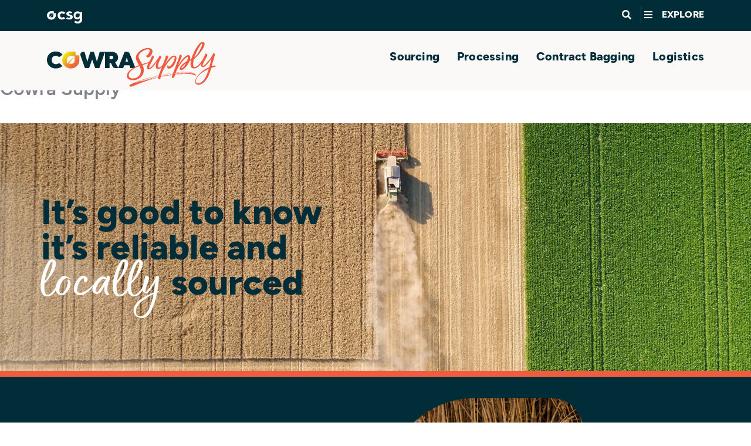

--- FILE ---
content_type: text/css; charset=UTF-8
request_url: https://csgcowra.com.au/wp-content/uploads/elementor/css/post-7.css?ver=1767963352
body_size: 578
content:
.elementor-kit-7{--e-global-color-primary:#002D37;--e-global-color-secondary:#00944A;--e-global-color-text:#002D37;--e-global-color-accent:#62BB46;--e-global-color-bab1942:#EEE809;--e-global-color-f0ed02f:#FBB040;--e-global-color-9f7d97a:#82C341;--e-global-color-7301fe3:#3EA3CB;--e-global-color-968a34f:#F15B40;--e-global-color-ca2d425:#FFC907;--e-global-color-f79d535:#F57F29;--e-global-color-db614c5:#B1D34C;--e-global-color-92946f5:#43C5E4;--e-global-color-f1a7dbe:#662D91;--e-global-color-dfdedc0:#C18352;--e-global-color-5080426:#F1564E;--e-global-color-70285bd:#00B14C;--e-global-color-2b6f930:#0095D3;--e-global-color-7fa9f56:#A3282F;--e-global-color-3c176ff:#FFFFFF;--e-global-color-b447726:#F9F5F2;--e-global-color-1b0b4c6:#FBF9F7;--e-global-color-1245b26:#F8EDE5;--e-global-typography-primary-font-family:"Figtree";--e-global-typography-primary-font-weight:800;--e-global-typography-primary-letter-spacing:0.2px;--e-global-typography-secondary-font-family:"Figtree";--e-global-typography-secondary-font-weight:600;--e-global-typography-secondary-letter-spacing:0.2px;--e-global-typography-text-font-family:"Figtree";--e-global-typography-text-font-size:18px;--e-global-typography-text-font-weight:400;--e-global-typography-text-letter-spacing:0px;--e-global-typography-accent-font-family:"Good Karma Wide Upright";--e-global-typography-accent-font-weight:400;--e-global-typography-851035c-font-size:60px;--e-global-typography-851035c-line-height:1em;--e-global-typography-851035c-word-spacing:0.2px;--e-global-typography-8dd56b3-font-size:40px;--e-global-typography-8dd56b3-line-height:1em;--e-global-typography-8dd56b3-letter-spacing:0.2px;font-family:var( --e-global-typography-text-font-family ), Sans-serif;font-size:var( --e-global-typography-text-font-size );font-weight:var( --e-global-typography-text-font-weight );letter-spacing:var( --e-global-typography-text-letter-spacing );}.elementor-kit-7 e-page-transition{background-color:#FFBC7D;}.elementor-kit-7 p{margin-block-end:1em;}.elementor-kit-7 button,.elementor-kit-7 input[type="button"],.elementor-kit-7 input[type="submit"],.elementor-kit-7 .elementor-button{font-family:var( --e-global-typography-primary-font-family ), Sans-serif;font-weight:var( --e-global-typography-primary-font-weight );letter-spacing:var( --e-global-typography-primary-letter-spacing );}.elementor-section.elementor-section-boxed > .elementor-container{max-width:1140px;}.e-con{--container-max-width:1140px;}.elementor-widget:not(:last-child){margin-block-end:20px;}.elementor-element{--widgets-spacing:20px 20px;--widgets-spacing-row:20px;--widgets-spacing-column:20px;}{}h1.entry-title{display:var(--page-title-display);}@media(min-width:1600px){.elementor-kit-7{font-size:var( --e-global-typography-text-font-size );letter-spacing:var( --e-global-typography-text-letter-spacing );}.elementor-kit-7 button,.elementor-kit-7 input[type="button"],.elementor-kit-7 input[type="submit"],.elementor-kit-7 .elementor-button{letter-spacing:var( --e-global-typography-primary-letter-spacing );}.elementor-section.elementor-section-boxed > .elementor-container{max-width:1550px;}.e-con{--container-max-width:1550px;}}@media(max-width:1024px){.elementor-kit-7{--e-global-typography-text-font-size:16px;--e-global-typography-851035c-font-size:40px;font-size:var( --e-global-typography-text-font-size );letter-spacing:var( --e-global-typography-text-letter-spacing );}.elementor-kit-7 button,.elementor-kit-7 input[type="button"],.elementor-kit-7 input[type="submit"],.elementor-kit-7 .elementor-button{letter-spacing:var( --e-global-typography-primary-letter-spacing );}.elementor-section.elementor-section-boxed > .elementor-container{max-width:1024px;}.e-con{--container-max-width:1024px;}}@media(max-width:767px){.elementor-kit-7{--e-global-typography-851035c-font-size:30px;--e-global-typography-8dd56b3-font-size:24px;font-size:var( --e-global-typography-text-font-size );letter-spacing:var( --e-global-typography-text-letter-spacing );}.elementor-kit-7 button,.elementor-kit-7 input[type="button"],.elementor-kit-7 input[type="submit"],.elementor-kit-7 .elementor-button{letter-spacing:var( --e-global-typography-primary-letter-spacing );}.elementor-section.elementor-section-boxed > .elementor-container{max-width:767px;}.e-con{--container-max-width:767px;}}/* Start Custom Fonts CSS */@font-face {
	font-family: 'Figtree';
	font-style: normal;
	font-weight: normal;
	font-display: auto;
	src: url('https://csgcowra.com.au/wp-content/uploads/2023/02/Figtree-Regular.woff2') format('woff2'),
		url('https://csgcowra.com.au/wp-content/uploads/2023/02/Figtree-Regular.ttf') format('truetype');
}
@font-face {
	font-family: 'Figtree';
	font-style: italic;
	font-weight: normal;
	font-display: auto;
	src: url('https://csgcowra.com.au/wp-content/uploads/2023/02/Figtree-Italic.woff2') format('woff2'),
		url('https://csgcowra.com.au/wp-content/uploads/2023/02/Figtree-Italic.ttf') format('truetype');
}
@font-face {
	font-family: 'Figtree';
	font-style: normal;
	font-weight: 600;
	font-display: auto;
	src: url('https://csgcowra.com.au/wp-content/uploads/2023/02/Figtree-SemiBold.woff2') format('woff2'),
		url('https://csgcowra.com.au/wp-content/uploads/2023/02/Figtree-SemiBold.ttf') format('truetype');
}
@font-face {
	font-family: 'Figtree';
	font-style: italic;
	font-weight: 600;
	font-display: auto;
	src: url('https://csgcowra.com.au/wp-content/uploads/2023/02/Figtree-SemiBoldItalic.woff2') format('woff2'),
		url('https://csgcowra.com.au/wp-content/uploads/2023/02/Figtree-SemiBoldItalic.ttf') format('truetype');
}
@font-face {
	font-family: 'Figtree';
	font-style: normal;
	font-weight: 800;
	font-display: auto;
	src: url('https://csgcowra.com.au/wp-content/uploads/2023/02/Figtree-ExtraBold.woff2') format('woff2'),
		url('https://csgcowra.com.au/wp-content/uploads/2023/02/Figtree-ExtraBold.ttf') format('truetype');
}
@font-face {
	font-family: 'Figtree';
	font-style: italic;
	font-weight: 800;
	font-display: auto;
	src: url('https://csgcowra.com.au/wp-content/uploads/2023/02/Figtree-ExtraBoldItalic.woff2') format('woff2'),
		url('https://csgcowra.com.au/wp-content/uploads/2023/02/Figtree-ExtraBoldItalic.ttf') format('truetype');
}
/* End Custom Fonts CSS */
/* Start Custom Fonts CSS */@font-face {
	font-family: 'Good Karma Wide Upright';
	font-style: normal;
	font-weight: normal;
	font-display: auto;
	src: url('https://csgcowra.com.au/wp-content/uploads/2023/02/GKS-WideUpright.eot');
	src: url('https://csgcowra.com.au/wp-content/uploads/2023/02/GKS-WideUpright.eot?#iefix') format('embedded-opentype'),
		url('https://csgcowra.com.au/wp-content/uploads/2023/02/GKS-WideUpright.woff2') format('woff2'),
		url('https://csgcowra.com.au/wp-content/uploads/2023/02/GKS-WideUpright.woff') format('woff'),
		url('https://csgcowra.com.au/wp-content/uploads/2023/02/GKS-WideUpright.ttf') format('truetype');
}
/* End Custom Fonts CSS */

--- FILE ---
content_type: text/css; charset=UTF-8
request_url: https://csgcowra.com.au/wp-content/uploads/elementor/css/post-8877.css?ver=1767974929
body_size: 3038
content:
.elementor-8877 .elementor-element.elementor-element-08e6281{--display:flex;--min-height:60vh;--flex-direction:column;--container-widget-width:100%;--container-widget-height:initial;--container-widget-flex-grow:0;--container-widget-align-self:initial;--flex-wrap-mobile:wrap;--justify-content:center;--overlay-opacity:0.85;border-style:solid;--border-style:solid;border-width:0px 0px 10px 0px;--border-top-width:0px;--border-right-width:0px;--border-bottom-width:10px;--border-left-width:0px;border-color:var( --e-global-color-968a34f );--border-color:var( --e-global-color-968a34f );--margin-top:40px;--margin-bottom:0px;--margin-left:0px;--margin-right:0px;}.elementor-8877 .elementor-element.elementor-element-08e6281::before, .elementor-8877 .elementor-element.elementor-element-08e6281 > .elementor-background-video-container::before, .elementor-8877 .elementor-element.elementor-element-08e6281 > .e-con-inner > .elementor-background-video-container::before, .elementor-8877 .elementor-element.elementor-element-08e6281 > .elementor-background-slideshow::before, .elementor-8877 .elementor-element.elementor-element-08e6281 > .e-con-inner > .elementor-background-slideshow::before, .elementor-8877 .elementor-element.elementor-element-08e6281 > .elementor-motion-effects-container > .elementor-motion-effects-layer::before{background-color:transparent;--background-overlay:'';background-image:linear-gradient(90deg, var( --e-global-color-968a34f ) 0%, #EEE809 100%);}.elementor-8877 .elementor-element.elementor-element-08e6281:not(.elementor-motion-effects-element-type-background), .elementor-8877 .elementor-element.elementor-element-08e6281 > .elementor-motion-effects-container > .elementor-motion-effects-layer{background:url("https://csgcowra.com.au/wp-content/uploads/2023/03/csg-page-hero-video-thumb-equip.jpg") 50% 50%;background-size:cover;}.elementor-widget-heading .elementor-heading-title{font-family:var( --e-global-typography-primary-font-family ), Sans-serif;font-weight:var( --e-global-typography-primary-font-weight );letter-spacing:var( --e-global-typography-primary-letter-spacing );color:var( --e-global-color-primary );}.elementor-8877 .elementor-element.elementor-element-32e6a2e .elementor-heading-title{font-size:var( --e-global-typography-851035c-font-size );line-height:var( --e-global-typography-851035c-line-height );word-spacing:var( --e-global-typography-851035c-word-spacing );}.elementor-8877 .elementor-element.elementor-element-7177966{--display:flex;--min-height:75vh;--flex-direction:row;--container-widget-width:initial;--container-widget-height:100%;--container-widget-flex-grow:1;--container-widget-align-self:stretch;--flex-wrap-mobile:wrap;--justify-content:center;--gap:0px 0px;--row-gap:0px;--column-gap:0px;--overlay-opacity:0.05;--padding-top:0%;--padding-bottom:0%;--padding-left:18%;--padding-right:12%;}.elementor-8877 .elementor-element.elementor-element-7177966:not(.elementor-motion-effects-element-type-background), .elementor-8877 .elementor-element.elementor-element-7177966 > .elementor-motion-effects-container > .elementor-motion-effects-layer{background-color:var( --e-global-color-primary );}.elementor-8877 .elementor-element.elementor-element-7177966::before, .elementor-8877 .elementor-element.elementor-element-7177966 > .elementor-background-video-container::before, .elementor-8877 .elementor-element.elementor-element-7177966 > .e-con-inner > .elementor-background-video-container::before, .elementor-8877 .elementor-element.elementor-element-7177966 > .elementor-background-slideshow::before, .elementor-8877 .elementor-element.elementor-element-7177966 > .e-con-inner > .elementor-background-slideshow::before, .elementor-8877 .elementor-element.elementor-element-7177966 > .elementor-motion-effects-container > .elementor-motion-effects-layer::before{background-image:url("https://csgcowra.com.au/wp-content/uploads/2023/02/csg-bg-texture-a@4x.png");--background-overlay:'';background-size:35% auto;}.elementor-8877 .elementor-element.elementor-element-bee44d2{--display:flex;--flex-direction:row;--container-widget-width:initial;--container-widget-height:100%;--container-widget-flex-grow:1;--container-widget-align-self:stretch;--flex-wrap-mobile:wrap;--justify-content:flex-end;--gap:0px 0px;--row-gap:0px;--column-gap:0px;--flex-wrap:wrap;border-style:none;--border-style:none;--margin-top:0px;--margin-bottom:0px;--margin-left:0px;--margin-right:-20px;--padding-top:0%;--padding-bottom:0%;--padding-left:0%;--padding-right:0%;--z-index:10;}.elementor-8877 .elementor-element.elementor-element-62bd19f{--display:flex;--min-height:50vh;--justify-content:center;--overlay-opacity:0.9;--margin-top:0px;--margin-bottom:50px;--margin-left:0px;--margin-right:0px;}.elementor-8877 .elementor-element.elementor-element-62bd19f::before, .elementor-8877 .elementor-element.elementor-element-62bd19f > .elementor-background-video-container::before, .elementor-8877 .elementor-element.elementor-element-62bd19f > .e-con-inner > .elementor-background-video-container::before, .elementor-8877 .elementor-element.elementor-element-62bd19f > .elementor-background-slideshow::before, .elementor-8877 .elementor-element.elementor-element-62bd19f > .e-con-inner > .elementor-background-slideshow::before, .elementor-8877 .elementor-element.elementor-element-62bd19f > .elementor-motion-effects-container > .elementor-motion-effects-layer::before{background-color:var( --e-global-color-968a34f );--background-overlay:'';}.elementor-8877 .elementor-element.elementor-element-49dac32 > .elementor-widget-container{padding:0px 80px 0px 80px;}.elementor-8877 .elementor-element.elementor-element-49dac32{text-align:center;}.elementor-8877 .elementor-element.elementor-element-49dac32 .elementor-heading-title{font-family:"Figtree", Sans-serif;font-size:2vw;font-weight:800;letter-spacing:0.2px;color:var( --e-global-color-3c176ff );}.elementor-8877 .elementor-element.elementor-element-0a85600{--display:flex;--flex-direction:column;--container-widget-width:calc( ( 1 - var( --container-widget-flex-grow ) ) * 100% );--container-widget-height:initial;--container-widget-flex-grow:0;--container-widget-align-self:initial;--flex-wrap-mobile:wrap;--align-items:flex-start;--gap:0px 0px;--row-gap:0px;--column-gap:0px;--margin-top:0px;--margin-bottom:0px;--margin-left:-20px;--margin-right:0px;--padding-top:0px;--padding-bottom:0px;--padding-left:0px;--padding-right:0px;}.elementor-8877 .elementor-element.elementor-element-0a85600.e-con{--align-self:center;--flex-grow:0;--flex-shrink:0;}.elementor-widget-image .widget-image-caption{color:var( --e-global-color-text );font-family:var( --e-global-typography-text-font-family ), Sans-serif;font-size:var( --e-global-typography-text-font-size );font-weight:var( --e-global-typography-text-font-weight );letter-spacing:var( --e-global-typography-text-letter-spacing );}.elementor-8877 .elementor-element.elementor-element-253e76b > .elementor-widget-container{margin:0% 025% 0% 0%;}.elementor-8877 .elementor-element.elementor-element-253e76b{text-align:left;}.elementor-8877 .elementor-element.elementor-element-253e76b img{max-width:100%;opacity:1;}.elementor-8877 .elementor-element.elementor-element-e3cd3a6{--display:flex;--flex-direction:column;--container-widget-width:100%;--container-widget-height:initial;--container-widget-flex-grow:0;--container-widget-align-self:initial;--flex-wrap-mobile:wrap;--gap:0px 0px;--row-gap:0px;--column-gap:0px;--overlay-opacity:0.05;--padding-top:0px;--padding-bottom:0px;--padding-left:0px;--padding-right:0px;}.elementor-8877 .elementor-element.elementor-element-e3cd3a6:not(.elementor-motion-effects-element-type-background), .elementor-8877 .elementor-element.elementor-element-e3cd3a6 > .elementor-motion-effects-container > .elementor-motion-effects-layer{background-color:var( --e-global-color-primary );}.elementor-8877 .elementor-element.elementor-element-e3cd3a6::before, .elementor-8877 .elementor-element.elementor-element-e3cd3a6 > .elementor-background-video-container::before, .elementor-8877 .elementor-element.elementor-element-e3cd3a6 > .e-con-inner > .elementor-background-video-container::before, .elementor-8877 .elementor-element.elementor-element-e3cd3a6 > .elementor-background-slideshow::before, .elementor-8877 .elementor-element.elementor-element-e3cd3a6 > .e-con-inner > .elementor-background-slideshow::before, .elementor-8877 .elementor-element.elementor-element-e3cd3a6 > .elementor-motion-effects-container > .elementor-motion-effects-layer::before{background-image:url("https://csgcowra.com.au/wp-content/uploads/2023/02/csg-bg-texture-a@4x.png");--background-overlay:'';background-size:35% auto;}.elementor-8877 .elementor-element.elementor-element-d2114b5{--display:flex;--min-height:40px;--gap:0px 0px;--row-gap:0px;--column-gap:0px;--overlay-opacity:1;--padding-top:0px;--padding-bottom:0px;--padding-left:0px;--padding-right:0px;}.elementor-8877 .elementor-element.elementor-element-d2114b5:not(.elementor-motion-effects-element-type-background), .elementor-8877 .elementor-element.elementor-element-d2114b5 > .elementor-motion-effects-container > .elementor-motion-effects-layer{background-color:transparent;background-image:linear-gradient(180deg, var( --e-global-color-3c176ff ) 5%, #002D3700 5%);}.elementor-8877 .elementor-element.elementor-element-d2114b5::before, .elementor-8877 .elementor-element.elementor-element-d2114b5 > .elementor-background-video-container::before, .elementor-8877 .elementor-element.elementor-element-d2114b5 > .e-con-inner > .elementor-background-video-container::before, .elementor-8877 .elementor-element.elementor-element-d2114b5 > .elementor-background-slideshow::before, .elementor-8877 .elementor-element.elementor-element-d2114b5 > .e-con-inner > .elementor-background-slideshow::before, .elementor-8877 .elementor-element.elementor-element-d2114b5 > .elementor-motion-effects-container > .elementor-motion-effects-layer::before{background-image:url("https://csgcowra.com.au/wp-content/uploads/2023/02/csg-edge-bottom-white-v3.svg");--background-overlay:'';background-position:top right;background-repeat:repeat-x;background-size:contain;}.elementor-8877 .elementor-element.elementor-element-d2114b5.e-con{--e-con-transform-flipY:-1;}.elementor-8877 .elementor-element.elementor-element-66b266a{--display:flex;--min-height:40px;}.elementor-8877 .elementor-element.elementor-element-a1195c7{--display:flex;--min-height:95vh;--flex-direction:row;--container-widget-width:initial;--container-widget-height:100%;--container-widget-flex-grow:1;--container-widget-align-self:stretch;--flex-wrap-mobile:wrap;--justify-content:center;--gap:0px 0px;--row-gap:0px;--column-gap:0px;--padding-top:0%;--padding-bottom:0%;--padding-left:12%;--padding-right:18%;}.elementor-widget-text-editor{font-family:var( --e-global-typography-text-font-family ), Sans-serif;font-size:var( --e-global-typography-text-font-size );font-weight:var( --e-global-typography-text-font-weight );letter-spacing:var( --e-global-typography-text-letter-spacing );color:var( --e-global-color-text );}.elementor-widget-text-editor.elementor-drop-cap-view-stacked .elementor-drop-cap{background-color:var( --e-global-color-primary );}.elementor-widget-text-editor.elementor-drop-cap-view-framed .elementor-drop-cap, .elementor-widget-text-editor.elementor-drop-cap-view-default .elementor-drop-cap{color:var( --e-global-color-primary );border-color:var( --e-global-color-primary );}.elementor-8877 .elementor-element.elementor-element-6826a2f > .elementor-widget-container{margin:050px 75px 0px 0px;}.elementor-8877 .elementor-element.elementor-element-099a992{--display:flex;--flex-direction:column;--container-widget-width:100%;--container-widget-height:initial;--container-widget-flex-grow:0;--container-widget-align-self:initial;--flex-wrap-mobile:wrap;--gap:0px 0px;--row-gap:0px;--column-gap:0px;--margin-top:0px;--margin-bottom:0px;--margin-left:0px;--margin-right:-20px;--padding-top:0px;--padding-bottom:0px;--padding-left:0px;--padding-right:0px;}.elementor-8877 .elementor-element.elementor-element-099a992.e-con{--align-self:center;--flex-grow:0;--flex-shrink:0;}.elementor-8877 .elementor-element.elementor-element-93b9667 > .elementor-widget-container{margin:0% 0% 0% 025%;}.elementor-8877 .elementor-element.elementor-element-93b9667{text-align:right;}.elementor-8877 .elementor-element.elementor-element-93b9667 img{width:33vw;max-width:100%;opacity:1;}.elementor-8877 .elementor-element.elementor-element-4b0f117 > .elementor-widget-container{margin:050px 75px 0px 0px;}.elementor-8877 .elementor-element.elementor-element-231ab57{--display:flex;--flex-direction:row;--container-widget-width:initial;--container-widget-height:100%;--container-widget-flex-grow:1;--container-widget-align-self:stretch;--flex-wrap-mobile:wrap;--justify-content:flex-end;--gap:0px 0px;--row-gap:0px;--column-gap:0px;border-style:none;--border-style:none;--margin-top:0px;--margin-bottom:0px;--margin-left:-20px;--margin-right:0px;--padding-top:0%;--padding-bottom:0%;--padding-left:0%;--padding-right:0%;--z-index:10;}.elementor-8877 .elementor-element.elementor-element-231ab57.e-con{--flex-grow:0;--flex-shrink:0;}.elementor-8877 .elementor-element.elementor-element-d7103ac{--display:flex;--min-height:50vh;--justify-content:center;--overlay-opacity:0.85;}.elementor-8877 .elementor-element.elementor-element-d7103ac::before, .elementor-8877 .elementor-element.elementor-element-d7103ac > .elementor-background-video-container::before, .elementor-8877 .elementor-element.elementor-element-d7103ac > .e-con-inner > .elementor-background-video-container::before, .elementor-8877 .elementor-element.elementor-element-d7103ac > .elementor-background-slideshow::before, .elementor-8877 .elementor-element.elementor-element-d7103ac > .e-con-inner > .elementor-background-slideshow::before, .elementor-8877 .elementor-element.elementor-element-d7103ac > .elementor-motion-effects-container > .elementor-motion-effects-layer::before{background-color:#F3E000;--background-overlay:'';}.elementor-8877 .elementor-element.elementor-element-c65ce94 img{width:40%;max-width:100%;}.elementor-8877 .elementor-element.elementor-element-6d60273 > .elementor-widget-container{padding:0px 80px 0px 80px;}.elementor-8877 .elementor-element.elementor-element-6d60273{text-align:center;}.elementor-8877 .elementor-element.elementor-element-6d60273 .elementor-heading-title{font-family:"Figtree", Sans-serif;font-size:2.6vw;font-weight:800;letter-spacing:0.2px;}.elementor-8877 .elementor-element.elementor-element-ee05360{--display:flex;--min-height:95vh;--flex-direction:row;--container-widget-width:initial;--container-widget-height:100%;--container-widget-flex-grow:1;--container-widget-align-self:stretch;--flex-wrap-mobile:wrap;--justify-content:center;--gap:0px 0px;--row-gap:0px;--column-gap:0px;--padding-top:0%;--padding-bottom:0%;--padding-left:18%;--padding-right:12%;}.elementor-8877 .elementor-element.elementor-element-0e83b3b > .elementor-widget-container{margin:050px 75px 0px 0px;}.elementor-8877 .elementor-element.elementor-element-d2e67fe{--display:flex;--flex-direction:row;--container-widget-width:initial;--container-widget-height:100%;--container-widget-flex-grow:1;--container-widget-align-self:stretch;--flex-wrap-mobile:wrap;--justify-content:flex-end;--gap:0px 0px;--row-gap:0px;--column-gap:0px;border-style:none;--border-style:none;--margin-top:0px;--margin-bottom:0px;--margin-left:0px;--margin-right:-20px;--padding-top:0%;--padding-bottom:0%;--padding-left:0%;--padding-right:0%;--z-index:10;}.elementor-8877 .elementor-element.elementor-element-d2e67fe.e-con{--flex-grow:0;--flex-shrink:0;}.elementor-8877 .elementor-element.elementor-element-6f4f38a{--display:flex;--min-height:50vh;--justify-content:center;--overlay-opacity:0.85;}.elementor-8877 .elementor-element.elementor-element-6f4f38a::before, .elementor-8877 .elementor-element.elementor-element-6f4f38a > .elementor-background-video-container::before, .elementor-8877 .elementor-element.elementor-element-6f4f38a > .e-con-inner > .elementor-background-video-container::before, .elementor-8877 .elementor-element.elementor-element-6f4f38a > .elementor-background-slideshow::before, .elementor-8877 .elementor-element.elementor-element-6f4f38a > .e-con-inner > .elementor-background-slideshow::before, .elementor-8877 .elementor-element.elementor-element-6f4f38a > .elementor-motion-effects-container > .elementor-motion-effects-layer::before{background-color:#F8C700;--background-overlay:'';}.elementor-8877 .elementor-element.elementor-element-aa9aed7 img{width:40%;max-width:100%;}.elementor-8877 .elementor-element.elementor-element-b8e4a20 > .elementor-widget-container{padding:0px 80px 0px 80px;}.elementor-8877 .elementor-element.elementor-element-b8e4a20{text-align:center;}.elementor-8877 .elementor-element.elementor-element-b8e4a20 .elementor-heading-title{font-family:"Figtree", Sans-serif;font-size:2.6vw;font-weight:800;letter-spacing:0.2px;}.elementor-8877 .elementor-element.elementor-element-ddc3241{--display:flex;--flex-direction:column;--container-widget-width:100%;--container-widget-height:initial;--container-widget-flex-grow:0;--container-widget-align-self:initial;--flex-wrap-mobile:wrap;--gap:0px 0px;--row-gap:0px;--column-gap:0px;--margin-top:0px;--margin-bottom:0px;--margin-left:-20px;--margin-right:0px;--padding-top:0px;--padding-bottom:0px;--padding-left:0px;--padding-right:0px;}.elementor-8877 .elementor-element.elementor-element-ddc3241.e-con{--align-self:center;--flex-grow:0;--flex-shrink:0;}.elementor-8877 .elementor-element.elementor-element-47a4d04 > .elementor-widget-container{margin:0% 025% 0% 0%;}.elementor-8877 .elementor-element.elementor-element-47a4d04{text-align:left;}.elementor-8877 .elementor-element.elementor-element-47a4d04 img{width:33vw;max-width:100%;opacity:1;}.elementor-8877 .elementor-element.elementor-element-40ea1bc > .elementor-widget-container{margin:050px 0px 0px 75px;}.elementor-8877 .elementor-element.elementor-element-b78457d{--display:flex;--min-height:95vh;--flex-direction:row;--container-widget-width:initial;--container-widget-height:100%;--container-widget-flex-grow:1;--container-widget-align-self:stretch;--flex-wrap-mobile:wrap;--justify-content:center;--gap:0px 0px;--row-gap:0px;--column-gap:0px;--padding-top:0%;--padding-bottom:0%;--padding-left:12%;--padding-right:18%;}.elementor-8877 .elementor-element.elementor-element-cdc9dfd > .elementor-widget-container{margin:050px 75px 0px 0px;}.elementor-8877 .elementor-element.elementor-element-10cae67{--display:flex;--flex-direction:column;--container-widget-width:100%;--container-widget-height:initial;--container-widget-flex-grow:0;--container-widget-align-self:initial;--flex-wrap-mobile:wrap;--gap:0px 0px;--row-gap:0px;--column-gap:0px;--margin-top:0px;--margin-bottom:0px;--margin-left:0px;--margin-right:-20px;--padding-top:0px;--padding-bottom:0px;--padding-left:0px;--padding-right:0px;}.elementor-8877 .elementor-element.elementor-element-10cae67.e-con{--align-self:center;--flex-grow:0;--flex-shrink:0;}.elementor-8877 .elementor-element.elementor-element-372bd12 > .elementor-widget-container{margin:0% 0% 0% 025%;}.elementor-8877 .elementor-element.elementor-element-372bd12{text-align:right;}.elementor-8877 .elementor-element.elementor-element-372bd12 img{width:33vw;max-width:100%;opacity:1;}.elementor-8877 .elementor-element.elementor-element-025361b > .elementor-widget-container{margin:050px 75px 0px 0px;}.elementor-8877 .elementor-element.elementor-element-25f1ca0{--display:flex;--flex-direction:row;--container-widget-width:initial;--container-widget-height:100%;--container-widget-flex-grow:1;--container-widget-align-self:stretch;--flex-wrap-mobile:wrap;--justify-content:flex-end;--gap:0px 0px;--row-gap:0px;--column-gap:0px;border-style:none;--border-style:none;--margin-top:0px;--margin-bottom:0px;--margin-left:-20px;--margin-right:0px;--padding-top:0%;--padding-bottom:0%;--padding-left:0%;--padding-right:0%;--z-index:10;}.elementor-8877 .elementor-element.elementor-element-25f1ca0.e-con{--flex-grow:0;--flex-shrink:0;}.elementor-8877 .elementor-element.elementor-element-425466a{--display:flex;--min-height:50vh;--justify-content:center;--overlay-opacity:0.85;}.elementor-8877 .elementor-element.elementor-element-425466a::before, .elementor-8877 .elementor-element.elementor-element-425466a > .elementor-background-video-container::before, .elementor-8877 .elementor-element.elementor-element-425466a > .e-con-inner > .elementor-background-video-container::before, .elementor-8877 .elementor-element.elementor-element-425466a > .elementor-background-slideshow::before, .elementor-8877 .elementor-element.elementor-element-425466a > .e-con-inner > .elementor-background-slideshow::before, .elementor-8877 .elementor-element.elementor-element-425466a > .elementor-motion-effects-container > .elementor-motion-effects-layer::before{background-color:#FBB300;--background-overlay:'';}.elementor-8877 .elementor-element.elementor-element-40306d8 img{width:40%;max-width:100%;}.elementor-8877 .elementor-element.elementor-element-73c0902 > .elementor-widget-container{padding:0px 80px 0px 80px;}.elementor-8877 .elementor-element.elementor-element-73c0902{text-align:center;}.elementor-8877 .elementor-element.elementor-element-73c0902 .elementor-heading-title{font-family:"Figtree", Sans-serif;font-size:2.6vw;font-weight:800;letter-spacing:0.2px;}.elementor-8877 .elementor-element.elementor-element-d3e7de0{--display:flex;--min-height:95vh;--flex-direction:row;--container-widget-width:initial;--container-widget-height:100%;--container-widget-flex-grow:1;--container-widget-align-self:stretch;--flex-wrap-mobile:wrap;--justify-content:center;--gap:0px 0px;--row-gap:0px;--column-gap:0px;--padding-top:0%;--padding-bottom:0%;--padding-left:18%;--padding-right:12%;}.elementor-8877 .elementor-element.elementor-element-758dc7d > .elementor-widget-container{margin:050px 75px 0px 0px;}.elementor-8877 .elementor-element.elementor-element-bea8378{--display:flex;--flex-direction:row;--container-widget-width:initial;--container-widget-height:100%;--container-widget-flex-grow:1;--container-widget-align-self:stretch;--flex-wrap-mobile:wrap;--justify-content:flex-end;--gap:0px 0px;--row-gap:0px;--column-gap:0px;border-style:none;--border-style:none;--margin-top:0px;--margin-bottom:0px;--margin-left:0px;--margin-right:-20px;--padding-top:0%;--padding-bottom:0%;--padding-left:0%;--padding-right:0%;--z-index:10;}.elementor-8877 .elementor-element.elementor-element-bea8378.e-con{--flex-grow:0;--flex-shrink:0;}.elementor-8877 .elementor-element.elementor-element-0a1264c{--display:flex;--min-height:50vh;--justify-content:center;--overlay-opacity:0.85;}.elementor-8877 .elementor-element.elementor-element-0a1264c::before, .elementor-8877 .elementor-element.elementor-element-0a1264c > .elementor-background-video-container::before, .elementor-8877 .elementor-element.elementor-element-0a1264c > .e-con-inner > .elementor-background-video-container::before, .elementor-8877 .elementor-element.elementor-element-0a1264c > .elementor-background-slideshow::before, .elementor-8877 .elementor-element.elementor-element-0a1264c > .e-con-inner > .elementor-background-slideshow::before, .elementor-8877 .elementor-element.elementor-element-0a1264c > .elementor-motion-effects-container > .elementor-motion-effects-layer::before{background-color:var( --e-global-color-968a34f );--background-overlay:'';}.elementor-8877 .elementor-element.elementor-element-0e0d732 img{width:40%;max-width:100%;}.elementor-8877 .elementor-element.elementor-element-2551232 > .elementor-widget-container{padding:0px 80px 0px 80px;}.elementor-8877 .elementor-element.elementor-element-2551232{text-align:center;}.elementor-8877 .elementor-element.elementor-element-2551232 .elementor-heading-title{font-family:"Figtree", Sans-serif;font-size:2.6vw;font-weight:800;letter-spacing:0.2px;}.elementor-8877 .elementor-element.elementor-element-75b5b4b{--display:flex;--flex-direction:column;--container-widget-width:100%;--container-widget-height:initial;--container-widget-flex-grow:0;--container-widget-align-self:initial;--flex-wrap-mobile:wrap;--gap:0px 0px;--row-gap:0px;--column-gap:0px;--margin-top:0px;--margin-bottom:0px;--margin-left:-20px;--margin-right:0px;--padding-top:0px;--padding-bottom:0px;--padding-left:0px;--padding-right:0px;}.elementor-8877 .elementor-element.elementor-element-75b5b4b.e-con{--align-self:center;--flex-grow:0;--flex-shrink:0;}.elementor-8877 .elementor-element.elementor-element-a2f1f9e > .elementor-widget-container{margin:0% 025% 0% 0%;}.elementor-8877 .elementor-element.elementor-element-a2f1f9e{text-align:left;}.elementor-8877 .elementor-element.elementor-element-a2f1f9e img{width:33vw;max-width:100%;opacity:1;}.elementor-8877 .elementor-element.elementor-element-6dcb634 > .elementor-widget-container{margin:050px 0px 0px 75px;}.elementor-8877 .elementor-element.elementor-element-c48bde8{--display:flex;--gap:0px 0px;--row-gap:0px;--column-gap:0px;--overlay-opacity:1;--padding-top:4%;--padding-bottom:4%;--padding-left:0%;--padding-right:0%;}.elementor-8877 .elementor-element.elementor-element-c48bde8:not(.elementor-motion-effects-element-type-background), .elementor-8877 .elementor-element.elementor-element-c48bde8 > .elementor-motion-effects-container > .elementor-motion-effects-layer{background-color:var( --e-global-color-1b0b4c6 );}.elementor-8877 .elementor-element.elementor-element-c48bde8::before, .elementor-8877 .elementor-element.elementor-element-c48bde8 > .elementor-background-video-container::before, .elementor-8877 .elementor-element.elementor-element-c48bde8 > .e-con-inner > .elementor-background-video-container::before, .elementor-8877 .elementor-element.elementor-element-c48bde8 > .elementor-background-slideshow::before, .elementor-8877 .elementor-element.elementor-element-c48bde8 > .e-con-inner > .elementor-background-slideshow::before, .elementor-8877 .elementor-element.elementor-element-c48bde8 > .elementor-motion-effects-container > .elementor-motion-effects-layer::before{background-image:url("https://csgcowra.com.au/wp-content/uploads/2023/02/csg-bg-texture-b@4x.png");--background-overlay:'';background-size:75% auto;}.elementor-8877 .elementor-element.elementor-element-489970c{--display:flex;}.elementor-8877 .elementor-element.elementor-element-3f2e116 > .elementor-widget-container{padding:0% 0% 2% 0%;}.elementor-8877 .elementor-element.elementor-element-3f2e116 .elementor-heading-title{font-size:var( --e-global-typography-8dd56b3-font-size );line-height:var( --e-global-typography-8dd56b3-line-height );letter-spacing:var( --e-global-typography-8dd56b3-letter-spacing );}.elementor-8877 .elementor-element.elementor-element-cd0c577{--display:flex;--flex-direction:row;--container-widget-width:calc( ( 1 - var( --container-widget-flex-grow ) ) * 100% );--container-widget-height:100%;--container-widget-flex-grow:1;--container-widget-align-self:stretch;--flex-wrap-mobile:wrap;--align-items:center;}.elementor-8877 .elementor-element.elementor-element-396497e{--display:flex;--min-height:460px;--flex-direction:column;--container-widget-width:calc( ( 1 - var( --container-widget-flex-grow ) ) * 100% );--container-widget-height:initial;--container-widget-flex-grow:0;--container-widget-align-self:initial;--flex-wrap-mobile:wrap;--justify-content:center;--align-items:center;--gap:0px 0px;--row-gap:0px;--column-gap:0px;--overlay-opacity:0.1;--padding-top:0px;--padding-bottom:0px;--padding-left:40px;--padding-right:40px;}.elementor-8877 .elementor-element.elementor-element-396497e::before, .elementor-8877 .elementor-element.elementor-element-396497e > .elementor-background-video-container::before, .elementor-8877 .elementor-element.elementor-element-396497e > .e-con-inner > .elementor-background-video-container::before, .elementor-8877 .elementor-element.elementor-element-396497e > .elementor-background-slideshow::before, .elementor-8877 .elementor-element.elementor-element-396497e > .e-con-inner > .elementor-background-slideshow::before, .elementor-8877 .elementor-element.elementor-element-396497e > .elementor-motion-effects-container > .elementor-motion-effects-layer::before{background-color:var( --e-global-color-f0ed02f );--background-overlay:'';}.elementor-8877 .elementor-element.elementor-element-f6e4480 > .elementor-widget-container{margin:0px 0px 7px 0px;}.elementor-8877 .elementor-element.elementor-element-f6e4480{text-align:center;}.elementor-8877 .elementor-element.elementor-element-f6e4480 img{width:60%;max-width:100%;}.elementor-8877 .elementor-element.elementor-element-c7e9881{text-align:center;font-family:"Figtree", Sans-serif;font-size:16px;font-weight:400;line-height:1.3em;letter-spacing:0px;}.elementor-widget-button .elementor-button{background-color:var( --e-global-color-accent );font-family:var( --e-global-typography-accent-font-family ), Sans-serif;font-weight:var( --e-global-typography-accent-font-weight );}.elementor-8877 .elementor-element.elementor-element-724c808 .elementor-button{background-color:#002D3700;font-family:"Figtree", Sans-serif;font-weight:800;text-transform:uppercase;letter-spacing:0.2px;border-style:none;border-radius:0px 0px 0px 0px;padding:20px 30px 19px 30px;}.elementor-8877 .elementor-element.elementor-element-724c808{width:auto;max-width:auto;}.elementor-8877 .elementor-element.elementor-element-724c808 .elementor-button:hover, .elementor-8877 .elementor-element.elementor-element-724c808 .elementor-button:focus{color:var( --e-global-color-3c176ff );}.elementor-8877 .elementor-element.elementor-element-724c808 .elementor-button:hover svg, .elementor-8877 .elementor-element.elementor-element-724c808 .elementor-button:focus svg{fill:var( --e-global-color-3c176ff );}.elementor-8877 .elementor-element.elementor-element-8ad1fc7{--display:flex;--min-height:460px;--flex-direction:column;--container-widget-width:calc( ( 1 - var( --container-widget-flex-grow ) ) * 100% );--container-widget-height:initial;--container-widget-flex-grow:0;--container-widget-align-self:initial;--flex-wrap-mobile:wrap;--justify-content:center;--align-items:center;--gap:0px 0px;--row-gap:0px;--column-gap:0px;--overlay-opacity:0.1;--padding-top:0px;--padding-bottom:0px;--padding-left:40px;--padding-right:40px;}.elementor-8877 .elementor-element.elementor-element-8ad1fc7::before, .elementor-8877 .elementor-element.elementor-element-8ad1fc7 > .elementor-background-video-container::before, .elementor-8877 .elementor-element.elementor-element-8ad1fc7 > .e-con-inner > .elementor-background-video-container::before, .elementor-8877 .elementor-element.elementor-element-8ad1fc7 > .elementor-background-slideshow::before, .elementor-8877 .elementor-element.elementor-element-8ad1fc7 > .e-con-inner > .elementor-background-slideshow::before, .elementor-8877 .elementor-element.elementor-element-8ad1fc7 > .elementor-motion-effects-container > .elementor-motion-effects-layer::before{background-color:var( --e-global-color-7301fe3 );--background-overlay:'';}.elementor-8877 .elementor-element.elementor-element-fb79ac0 > .elementor-widget-container{margin:0px 0px 7px 0px;}.elementor-8877 .elementor-element.elementor-element-fb79ac0{text-align:center;}.elementor-8877 .elementor-element.elementor-element-fb79ac0 img{width:60%;max-width:100%;}.elementor-8877 .elementor-element.elementor-element-dbffbb5{text-align:center;font-family:"Figtree", Sans-serif;font-size:16px;font-weight:400;line-height:1.3em;letter-spacing:0px;}.elementor-8877 .elementor-element.elementor-element-7fa846b .elementor-button{background-color:#002D3700;font-family:"Figtree", Sans-serif;font-weight:800;text-transform:uppercase;letter-spacing:0.2px;border-style:none;border-radius:0px 0px 0px 0px;padding:20px 30px 19px 30px;}.elementor-8877 .elementor-element.elementor-element-7fa846b{width:auto;max-width:auto;}.elementor-8877 .elementor-element.elementor-element-7fa846b .elementor-button:hover, .elementor-8877 .elementor-element.elementor-element-7fa846b .elementor-button:focus{color:var( --e-global-color-3c176ff );}.elementor-8877 .elementor-element.elementor-element-7fa846b .elementor-button:hover svg, .elementor-8877 .elementor-element.elementor-element-7fa846b .elementor-button:focus svg{fill:var( --e-global-color-3c176ff );}.elementor-8877 .elementor-element.elementor-element-b5ab24c{--display:flex;--min-height:460px;--flex-direction:column;--container-widget-width:calc( ( 1 - var( --container-widget-flex-grow ) ) * 100% );--container-widget-height:initial;--container-widget-flex-grow:0;--container-widget-align-self:initial;--flex-wrap-mobile:wrap;--justify-content:center;--align-items:center;--gap:0px 0px;--row-gap:0px;--column-gap:0px;--overlay-opacity:0.1;--padding-top:0px;--padding-bottom:0px;--padding-left:40px;--padding-right:40px;}.elementor-8877 .elementor-element.elementor-element-b5ab24c::before, .elementor-8877 .elementor-element.elementor-element-b5ab24c > .elementor-background-video-container::before, .elementor-8877 .elementor-element.elementor-element-b5ab24c > .e-con-inner > .elementor-background-video-container::before, .elementor-8877 .elementor-element.elementor-element-b5ab24c > .elementor-background-slideshow::before, .elementor-8877 .elementor-element.elementor-element-b5ab24c > .e-con-inner > .elementor-background-slideshow::before, .elementor-8877 .elementor-element.elementor-element-b5ab24c > .elementor-motion-effects-container > .elementor-motion-effects-layer::before{background-color:var( --e-global-color-9f7d97a );--background-overlay:'';}.elementor-8877 .elementor-element.elementor-element-a2eccac > .elementor-widget-container{margin:0px 0px 7px 0px;}.elementor-8877 .elementor-element.elementor-element-a2eccac{text-align:center;}.elementor-8877 .elementor-element.elementor-element-a2eccac img{width:60%;max-width:100%;}.elementor-8877 .elementor-element.elementor-element-06bc2a2{text-align:center;font-family:"Figtree", Sans-serif;font-size:16px;font-weight:400;line-height:1.3em;letter-spacing:0px;}.elementor-8877 .elementor-element.elementor-element-8e502e5 .elementor-button{background-color:#002D3700;font-family:"Figtree", Sans-serif;font-weight:800;text-transform:uppercase;letter-spacing:0.2px;border-style:none;border-radius:0px 0px 0px 0px;padding:20px 30px 19px 30px;}.elementor-8877 .elementor-element.elementor-element-8e502e5{width:auto;max-width:auto;}.elementor-8877 .elementor-element.elementor-element-8e502e5 .elementor-button:hover, .elementor-8877 .elementor-element.elementor-element-8e502e5 .elementor-button:focus{color:var( --e-global-color-3c176ff );}.elementor-8877 .elementor-element.elementor-element-8e502e5 .elementor-button:hover svg, .elementor-8877 .elementor-element.elementor-element-8e502e5 .elementor-button:focus svg{fill:var( --e-global-color-3c176ff );}@media(max-width:1024px){.elementor-8877 .elementor-element.elementor-element-08e6281{--min-height:50vh;--margin-top:50px;--margin-bottom:0px;--margin-left:0px;--margin-right:0px;}.elementor-widget-heading .elementor-heading-title{letter-spacing:var( --e-global-typography-primary-letter-spacing );}.elementor-8877 .elementor-element.elementor-element-32e6a2e .elementor-heading-title{font-size:var( --e-global-typography-851035c-font-size );line-height:var( --e-global-typography-851035c-line-height );word-spacing:var( --e-global-typography-851035c-word-spacing );}.elementor-8877 .elementor-element.elementor-element-7177966{--padding-top:0%;--padding-bottom:0%;--padding-left:12%;--padding-right:0%;}.elementor-8877 .elementor-element.elementor-element-49dac32 > .elementor-widget-container{padding:25px 50px 25px 25px;}.elementor-8877 .elementor-element.elementor-element-49dac32 .elementor-heading-title{font-size:2.6vw;}.elementor-widget-image .widget-image-caption{font-size:var( --e-global-typography-text-font-size );letter-spacing:var( --e-global-typography-text-letter-spacing );}.elementor-8877 .elementor-element.elementor-element-e3cd3a6::before, .elementor-8877 .elementor-element.elementor-element-e3cd3a6 > .elementor-background-video-container::before, .elementor-8877 .elementor-element.elementor-element-e3cd3a6 > .e-con-inner > .elementor-background-video-container::before, .elementor-8877 .elementor-element.elementor-element-e3cd3a6 > .elementor-background-slideshow::before, .elementor-8877 .elementor-element.elementor-element-e3cd3a6 > .e-con-inner > .elementor-background-slideshow::before, .elementor-8877 .elementor-element.elementor-element-e3cd3a6 > .elementor-motion-effects-container > .elementor-motion-effects-layer::before{background-size:50% auto;}.elementor-8877 .elementor-element.elementor-element-a1195c7{--padding-top:0%;--padding-bottom:0%;--padding-left:0%;--padding-right:12%;}.elementor-widget-text-editor{font-size:var( --e-global-typography-text-font-size );letter-spacing:var( --e-global-typography-text-letter-spacing );}.elementor-8877 .elementor-element.elementor-element-6d60273 > .elementor-widget-container{padding:25px 50px 25px 25px;}.elementor-8877 .elementor-element.elementor-element-6d60273 .elementor-heading-title{font-size:3.5vw;}.elementor-8877 .elementor-element.elementor-element-ee05360{--padding-top:0%;--padding-bottom:0%;--padding-left:12%;--padding-right:0%;}.elementor-8877 .elementor-element.elementor-element-b8e4a20 > .elementor-widget-container{padding:25px 50px 25px 25px;}.elementor-8877 .elementor-element.elementor-element-b8e4a20 .elementor-heading-title{font-size:3.5vw;}.elementor-8877 .elementor-element.elementor-element-47a4d04 img{width:100%;}.elementor-8877 .elementor-element.elementor-element-b78457d{--padding-top:0%;--padding-bottom:0%;--padding-left:0%;--padding-right:12%;}.elementor-8877 .elementor-element.elementor-element-372bd12 img{width:100%;}.elementor-8877 .elementor-element.elementor-element-73c0902 > .elementor-widget-container{padding:25px 50px 25px 25px;}.elementor-8877 .elementor-element.elementor-element-73c0902 .elementor-heading-title{font-size:3.5vw;}.elementor-8877 .elementor-element.elementor-element-d3e7de0{--padding-top:0%;--padding-bottom:0%;--padding-left:12%;--padding-right:0%;}.elementor-8877 .elementor-element.elementor-element-2551232 > .elementor-widget-container{padding:25px 50px 25px 25px;}.elementor-8877 .elementor-element.elementor-element-2551232 .elementor-heading-title{font-size:3.5vw;}.elementor-8877 .elementor-element.elementor-element-a2f1f9e img{width:100%;}.elementor-8877 .elementor-element.elementor-element-c48bde8::before, .elementor-8877 .elementor-element.elementor-element-c48bde8 > .elementor-background-video-container::before, .elementor-8877 .elementor-element.elementor-element-c48bde8 > .e-con-inner > .elementor-background-video-container::before, .elementor-8877 .elementor-element.elementor-element-c48bde8 > .elementor-background-slideshow::before, .elementor-8877 .elementor-element.elementor-element-c48bde8 > .e-con-inner > .elementor-background-slideshow::before, .elementor-8877 .elementor-element.elementor-element-c48bde8 > .elementor-motion-effects-container > .elementor-motion-effects-layer::before{background-size:100% auto;}.elementor-8877 .elementor-element.elementor-element-3f2e116 .elementor-heading-title{font-size:var( --e-global-typography-8dd56b3-font-size );line-height:var( --e-global-typography-8dd56b3-line-height );letter-spacing:var( --e-global-typography-8dd56b3-letter-spacing );}.elementor-8877 .elementor-element.elementor-element-cd0c577{--flex-direction:column;--container-widget-width:calc( ( 1 - var( --container-widget-flex-grow ) ) * 100% );--container-widget-height:initial;--container-widget-flex-grow:0;--container-widget-align-self:initial;--flex-wrap-mobile:wrap;--justify-content:center;--align-items:center;}.elementor-8877 .elementor-element.elementor-element-396497e{--min-height:400px;--margin-top:0%;--margin-bottom:7%;--margin-left:0%;--margin-right:0%;}.elementor-8877 .elementor-element.elementor-element-f6e4480 img{width:220px;}.elementor-8877 .elementor-element.elementor-element-c7e9881{font-size:16px;}.elementor-8877 .elementor-element.elementor-element-8ad1fc7{--min-height:400px;--margin-top:0%;--margin-bottom:7%;--margin-left:0%;--margin-right:0%;}.elementor-8877 .elementor-element.elementor-element-fb79ac0 img{width:220px;}.elementor-8877 .elementor-element.elementor-element-dbffbb5{font-size:16px;}.elementor-8877 .elementor-element.elementor-element-b5ab24c{--min-height:400px;--margin-top:0%;--margin-bottom:7%;--margin-left:0%;--margin-right:0%;}.elementor-8877 .elementor-element.elementor-element-a2eccac img{width:220px;}.elementor-8877 .elementor-element.elementor-element-06bc2a2{font-size:16px;}}@media(max-width:767px){.elementor-8877 .elementor-element.elementor-element-08e6281{--min-height:33vh;}.elementor-widget-heading .elementor-heading-title{letter-spacing:var( --e-global-typography-primary-letter-spacing );}.elementor-8877 .elementor-element.elementor-element-32e6a2e .elementor-heading-title{font-size:var( --e-global-typography-851035c-font-size );line-height:var( --e-global-typography-851035c-line-height );word-spacing:var( --e-global-typography-851035c-word-spacing );}.elementor-8877 .elementor-element.elementor-element-7177966{--min-height:50vh;--padding-top:0%;--padding-bottom:0%;--padding-left:0%;--padding-right:0%;}.elementor-8877 .elementor-element.elementor-element-bee44d2{--width:60%;}.elementor-8877 .elementor-element.elementor-element-49dac32 > .elementor-widget-container{padding:20px 20px 20px 20px;}.elementor-8877 .elementor-element.elementor-element-49dac32 .elementor-heading-title{font-size:3.8vw;}.elementor-8877 .elementor-element.elementor-element-0a85600{--width:40%;--margin-top:0px;--margin-bottom:0px;--margin-left:0px;--margin-right:0px;}.elementor-widget-image .widget-image-caption{font-size:var( --e-global-typography-text-font-size );letter-spacing:var( --e-global-typography-text-letter-spacing );}.elementor-8877 .elementor-element.elementor-element-253e76b > .elementor-widget-container{margin:0% 0% 0% 0%;}.elementor-8877 .elementor-element.elementor-element-e3cd3a6::before, .elementor-8877 .elementor-element.elementor-element-e3cd3a6 > .elementor-background-video-container::before, .elementor-8877 .elementor-element.elementor-element-e3cd3a6 > .e-con-inner > .elementor-background-video-container::before, .elementor-8877 .elementor-element.elementor-element-e3cd3a6 > .elementor-background-slideshow::before, .elementor-8877 .elementor-element.elementor-element-e3cd3a6 > .e-con-inner > .elementor-background-slideshow::before, .elementor-8877 .elementor-element.elementor-element-e3cd3a6 > .elementor-motion-effects-container > .elementor-motion-effects-layer::before{background-size:100% auto;}.elementor-8877 .elementor-element.elementor-element-a1195c7{--min-height:50vh;--padding-top:0%;--padding-bottom:0%;--padding-left:0%;--padding-right:0%;}.elementor-widget-text-editor{font-size:var( --e-global-typography-text-font-size );letter-spacing:var( --e-global-typography-text-letter-spacing );}.elementor-8877 .elementor-element.elementor-element-6826a2f{width:100%;max-width:100%;}.elementor-8877 .elementor-element.elementor-element-6826a2f > .elementor-widget-container{margin:7% 0% 0% 0%;padding:15px 15px 15px 15px;}.elementor-8877 .elementor-element.elementor-element-099a992{--width:40%;--margin-top:0px;--margin-bottom:0px;--margin-left:0px;--margin-right:0px;}.elementor-8877 .elementor-element.elementor-element-93b9667 > .elementor-widget-container{margin:0% 0% 0% 0%;}.elementor-8877 .elementor-element.elementor-element-231ab57{--width:60%;}.elementor-8877 .elementor-element.elementor-element-6d60273 > .elementor-widget-container{padding:20px 20px 20px 20px;}.elementor-8877 .elementor-element.elementor-element-6d60273 .elementor-heading-title{font-size:3.8vw;}.elementor-8877 .elementor-element.elementor-element-ee05360{--min-height:50vh;--padding-top:0%;--padding-bottom:0%;--padding-left:0%;--padding-right:0%;}.elementor-8877 .elementor-element.elementor-element-0e83b3b{width:100%;max-width:100%;}.elementor-8877 .elementor-element.elementor-element-0e83b3b > .elementor-widget-container{margin:7% 0% 0% 0%;padding:15px 15px 15px 15px;}.elementor-8877 .elementor-element.elementor-element-d2e67fe{--width:60%;}.elementor-8877 .elementor-element.elementor-element-b8e4a20 > .elementor-widget-container{padding:20px 20px 20px 20px;}.elementor-8877 .elementor-element.elementor-element-b8e4a20 .elementor-heading-title{font-size:3.8vw;}.elementor-8877 .elementor-element.elementor-element-ddc3241{--width:40%;--margin-top:0px;--margin-bottom:0px;--margin-left:0px;--margin-right:0px;}.elementor-8877 .elementor-element.elementor-element-47a4d04 > .elementor-widget-container{margin:0% 0% 0% 0%;}.elementor-8877 .elementor-element.elementor-element-47a4d04 img{width:100%;}.elementor-8877 .elementor-element.elementor-element-b78457d{--min-height:50vh;--padding-top:0%;--padding-bottom:0%;--padding-left:0%;--padding-right:0%;}.elementor-8877 .elementor-element.elementor-element-cdc9dfd{width:100%;max-width:100%;}.elementor-8877 .elementor-element.elementor-element-cdc9dfd > .elementor-widget-container{margin:7% 0% 0% 0%;padding:15px 15px 15px 15px;}.elementor-8877 .elementor-element.elementor-element-10cae67{--width:40%;--margin-top:0px;--margin-bottom:0px;--margin-left:0px;--margin-right:0px;}.elementor-8877 .elementor-element.elementor-element-372bd12 > .elementor-widget-container{margin:0% 0% 0% 0%;}.elementor-8877 .elementor-element.elementor-element-25f1ca0{--width:60%;}.elementor-8877 .elementor-element.elementor-element-73c0902 > .elementor-widget-container{padding:20px 20px 20px 20px;}.elementor-8877 .elementor-element.elementor-element-73c0902 .elementor-heading-title{font-size:3.8vw;}.elementor-8877 .elementor-element.elementor-element-d3e7de0{--min-height:50vh;--padding-top:0%;--padding-bottom:0%;--padding-left:0%;--padding-right:0%;}.elementor-8877 .elementor-element.elementor-element-758dc7d{width:100%;max-width:100%;}.elementor-8877 .elementor-element.elementor-element-758dc7d > .elementor-widget-container{margin:7% 0% 0% 0%;padding:15px 15px 15px 15px;}.elementor-8877 .elementor-element.elementor-element-bea8378{--width:60%;}.elementor-8877 .elementor-element.elementor-element-2551232 > .elementor-widget-container{padding:20px 20px 20px 20px;}.elementor-8877 .elementor-element.elementor-element-2551232 .elementor-heading-title{font-size:3.8vw;}.elementor-8877 .elementor-element.elementor-element-75b5b4b{--width:40%;--margin-top:0px;--margin-bottom:0px;--margin-left:0px;--margin-right:0px;}.elementor-8877 .elementor-element.elementor-element-a2f1f9e > .elementor-widget-container{margin:0% 0% 0% 0%;}.elementor-8877 .elementor-element.elementor-element-c48bde8::before, .elementor-8877 .elementor-element.elementor-element-c48bde8 > .elementor-background-video-container::before, .elementor-8877 .elementor-element.elementor-element-c48bde8 > .e-con-inner > .elementor-background-video-container::before, .elementor-8877 .elementor-element.elementor-element-c48bde8 > .elementor-background-slideshow::before, .elementor-8877 .elementor-element.elementor-element-c48bde8 > .e-con-inner > .elementor-background-slideshow::before, .elementor-8877 .elementor-element.elementor-element-c48bde8 > .elementor-motion-effects-container > .elementor-motion-effects-layer::before{background-size:cover;}.elementor-8877 .elementor-element.elementor-element-c48bde8{--overlay-opacity:1;}.elementor-8877 .elementor-element.elementor-element-3f2e116 .elementor-heading-title{font-size:var( --e-global-typography-8dd56b3-font-size );line-height:var( --e-global-typography-8dd56b3-line-height );letter-spacing:var( --e-global-typography-8dd56b3-letter-spacing );}.elementor-8877 .elementor-element.elementor-element-cd0c577{--gap:0px 0px;--row-gap:0px;--column-gap:0px;}.elementor-8877 .elementor-element.elementor-element-396497e{--min-height:450px;--align-items:center;--container-widget-width:calc( ( 1 - var( --container-widget-flex-grow ) ) * 100% );--margin-top:0px;--margin-bottom:-50px;--margin-left:0px;--margin-right:0px;}.elementor-8877 .elementor-element.elementor-element-f6e4480 img{width:180px;}.elementor-8877 .elementor-element.elementor-element-c7e9881{font-size:14px;}.elementor-8877 .elementor-element.elementor-element-8ad1fc7{--min-height:450px;--align-items:center;--container-widget-width:calc( ( 1 - var( --container-widget-flex-grow ) ) * 100% );}.elementor-8877 .elementor-element.elementor-element-fb79ac0 img{width:180px;}.elementor-8877 .elementor-element.elementor-element-dbffbb5{font-size:14px;}.elementor-8877 .elementor-element.elementor-element-b5ab24c{--min-height:450px;--align-items:center;--container-widget-width:calc( ( 1 - var( --container-widget-flex-grow ) ) * 100% );}.elementor-8877 .elementor-element.elementor-element-a2eccac img{width:180px;}.elementor-8877 .elementor-element.elementor-element-06bc2a2{font-size:14px;}}@media(min-width:768px){.elementor-8877 .elementor-element.elementor-element-bee44d2{--width:50%;}.elementor-8877 .elementor-element.elementor-element-0a85600{--width:50%;}.elementor-8877 .elementor-element.elementor-element-099a992{--width:50%;}.elementor-8877 .elementor-element.elementor-element-231ab57{--width:50%;}.elementor-8877 .elementor-element.elementor-element-d2e67fe{--width:50%;}.elementor-8877 .elementor-element.elementor-element-ddc3241{--width:50%;}.elementor-8877 .elementor-element.elementor-element-10cae67{--width:50%;}.elementor-8877 .elementor-element.elementor-element-25f1ca0{--width:50%;}.elementor-8877 .elementor-element.elementor-element-bea8378{--width:50%;}.elementor-8877 .elementor-element.elementor-element-75b5b4b{--width:50%;}}@media(max-width:1024px) and (min-width:768px){.elementor-8877 .elementor-element.elementor-element-396497e{--width:400px;}.elementor-8877 .elementor-element.elementor-element-8ad1fc7{--width:400px;}.elementor-8877 .elementor-element.elementor-element-b5ab24c{--width:400px;}}@media(min-width:1600px){.elementor-widget-heading .elementor-heading-title{letter-spacing:var( --e-global-typography-primary-letter-spacing );}.elementor-8877 .elementor-element.elementor-element-32e6a2e .elementor-heading-title{font-size:var( --e-global-typography-851035c-font-size );line-height:var( --e-global-typography-851035c-line-height );word-spacing:var( --e-global-typography-851035c-word-spacing );}.elementor-8877 .elementor-element.elementor-element-7177966{--min-height:96vh;}.elementor-8877 .elementor-element.elementor-element-49dac32 .elementor-heading-title{font-size:2vw;}.elementor-widget-image .widget-image-caption{font-size:var( --e-global-typography-text-font-size );letter-spacing:var( --e-global-typography-text-letter-spacing );}.elementor-8877 .elementor-element.elementor-element-a1195c7{--min-height:96vh;}.elementor-widget-text-editor{font-size:var( --e-global-typography-text-font-size );letter-spacing:var( --e-global-typography-text-letter-spacing );}.elementor-8877 .elementor-element.elementor-element-ee05360{--min-height:96vh;}.elementor-8877 .elementor-element.elementor-element-b78457d{--min-height:96vh;}.elementor-8877 .elementor-element.elementor-element-d3e7de0{--min-height:96vh;}.elementor-8877 .elementor-element.elementor-element-3f2e116 .elementor-heading-title{font-size:var( --e-global-typography-8dd56b3-font-size );line-height:var( --e-global-typography-8dd56b3-line-height );letter-spacing:var( --e-global-typography-8dd56b3-letter-spacing );}}/* Start custom CSS for container, class: .elementor-element-bee44d2 */.equal-height {
    height: 0;
    padding-bottom: 40%;
}/* End custom CSS */
/* Start custom CSS for container, class: .elementor-element-231ab57 */.equal-height {
    height: 0;
    padding-bottom: 40%;
}/* End custom CSS */
/* Start custom CSS for container, class: .elementor-element-d2e67fe */.equal-height {
    height: 0;
    padding-bottom: 40%;
}/* End custom CSS */
/* Start custom CSS for container, class: .elementor-element-25f1ca0 */.equal-height {
    height: 0;
    padding-bottom: 40%;
}/* End custom CSS */
/* Start custom CSS for container, class: .elementor-element-bea8378 */.equal-height {
    height: 0;
    padding-bottom: 40%;
}/* End custom CSS */
/* Start Custom Fonts CSS */@font-face {
	font-family: 'Figtree';
	font-style: normal;
	font-weight: normal;
	font-display: auto;
	src: url('https://csgcowra.com.au/wp-content/uploads/2023/02/Figtree-Regular.woff2') format('woff2'),
		url('https://csgcowra.com.au/wp-content/uploads/2023/02/Figtree-Regular.ttf') format('truetype');
}
@font-face {
	font-family: 'Figtree';
	font-style: italic;
	font-weight: normal;
	font-display: auto;
	src: url('https://csgcowra.com.au/wp-content/uploads/2023/02/Figtree-Italic.woff2') format('woff2'),
		url('https://csgcowra.com.au/wp-content/uploads/2023/02/Figtree-Italic.ttf') format('truetype');
}
@font-face {
	font-family: 'Figtree';
	font-style: normal;
	font-weight: 600;
	font-display: auto;
	src: url('https://csgcowra.com.au/wp-content/uploads/2023/02/Figtree-SemiBold.woff2') format('woff2'),
		url('https://csgcowra.com.au/wp-content/uploads/2023/02/Figtree-SemiBold.ttf') format('truetype');
}
@font-face {
	font-family: 'Figtree';
	font-style: italic;
	font-weight: 600;
	font-display: auto;
	src: url('https://csgcowra.com.au/wp-content/uploads/2023/02/Figtree-SemiBoldItalic.woff2') format('woff2'),
		url('https://csgcowra.com.au/wp-content/uploads/2023/02/Figtree-SemiBoldItalic.ttf') format('truetype');
}
@font-face {
	font-family: 'Figtree';
	font-style: normal;
	font-weight: 800;
	font-display: auto;
	src: url('https://csgcowra.com.au/wp-content/uploads/2023/02/Figtree-ExtraBold.woff2') format('woff2'),
		url('https://csgcowra.com.au/wp-content/uploads/2023/02/Figtree-ExtraBold.ttf') format('truetype');
}
@font-face {
	font-family: 'Figtree';
	font-style: italic;
	font-weight: 800;
	font-display: auto;
	src: url('https://csgcowra.com.au/wp-content/uploads/2023/02/Figtree-ExtraBoldItalic.woff2') format('woff2'),
		url('https://csgcowra.com.au/wp-content/uploads/2023/02/Figtree-ExtraBoldItalic.ttf') format('truetype');
}
/* End Custom Fonts CSS */

--- FILE ---
content_type: text/css; charset=UTF-8
request_url: https://csgcowra.com.au/wp-content/uploads/elementor/css/post-8922.css?ver=1767974929
body_size: 1104
content:
.elementor-8922 .elementor-element.elementor-element-3da99c09{--display:flex;--flex-direction:column;--container-widget-width:100%;--container-widget-height:initial;--container-widget-flex-grow:0;--container-widget-align-self:initial;--flex-wrap-mobile:wrap;--gap:0px 0px;--row-gap:0px;--column-gap:0px;--padding-top:0px;--padding-bottom:0px;--padding-left:0px;--padding-right:0px;}.elementor-8922 .elementor-element.elementor-element-1e5b324d{--display:flex;--flex-direction:row;--container-widget-width:initial;--container-widget-height:100%;--container-widget-flex-grow:1;--container-widget-align-self:stretch;--flex-wrap-mobile:wrap;--justify-content:center;--gap:0px 0px;--row-gap:0px;--column-gap:0px;--padding-top:0px;--padding-bottom:0px;--padding-left:0px;--padding-right:0px;}.elementor-8922 .elementor-element.elementor-element-1e5b324d:not(.elementor-motion-effects-element-type-background), .elementor-8922 .elementor-element.elementor-element-1e5b324d > .elementor-motion-effects-container > .elementor-motion-effects-layer{background-color:var( --e-global-color-primary );}.elementor-8922 .elementor-element.elementor-element-24eccfd8{--display:flex;--justify-content:center;}.elementor-widget-image .widget-image-caption{color:var( --e-global-color-text );font-family:var( --e-global-typography-text-font-family ), Sans-serif;font-size:var( --e-global-typography-text-font-size );font-weight:var( --e-global-typography-text-font-weight );letter-spacing:var( --e-global-typography-text-letter-spacing );}.elementor-8922 .elementor-element.elementor-element-727782d > .elementor-widget-container{padding:4px 0px 0px 0px;}.elementor-8922 .elementor-element.elementor-element-727782d{text-align:left;}.elementor-8922 .elementor-element.elementor-element-727782d img{width:60px;max-width:100%;}.elementor-8922 .elementor-element.elementor-element-75154eec{--display:flex;--justify-content:center;}.elementor-widget-icon-list .elementor-icon-list-item:not(:last-child):after{border-color:var( --e-global-color-text );}.elementor-widget-icon-list .elementor-icon-list-icon i{color:var( --e-global-color-primary );}.elementor-widget-icon-list .elementor-icon-list-icon svg{fill:var( --e-global-color-primary );}.elementor-widget-icon-list .elementor-icon-list-item > .elementor-icon-list-text, .elementor-widget-icon-list .elementor-icon-list-item > a{font-family:var( --e-global-typography-text-font-family ), Sans-serif;font-size:var( --e-global-typography-text-font-size );font-weight:var( --e-global-typography-text-font-weight );letter-spacing:var( --e-global-typography-text-letter-spacing );}.elementor-widget-icon-list .elementor-icon-list-text{color:var( --e-global-color-secondary );}.elementor-8922 .elementor-element.elementor-element-d9ce43e .elementor-icon-list-items:not(.elementor-inline-items) .elementor-icon-list-item:not(:last-child){padding-block-end:calc(21px/2);}.elementor-8922 .elementor-element.elementor-element-d9ce43e .elementor-icon-list-items:not(.elementor-inline-items) .elementor-icon-list-item:not(:first-child){margin-block-start:calc(21px/2);}.elementor-8922 .elementor-element.elementor-element-d9ce43e .elementor-icon-list-items.elementor-inline-items .elementor-icon-list-item{margin-inline:calc(21px/2);}.elementor-8922 .elementor-element.elementor-element-d9ce43e .elementor-icon-list-items.elementor-inline-items{margin-inline:calc(-21px/2);}.elementor-8922 .elementor-element.elementor-element-d9ce43e .elementor-icon-list-items.elementor-inline-items .elementor-icon-list-item:after{inset-inline-end:calc(-21px/2);}.elementor-8922 .elementor-element.elementor-element-d9ce43e .elementor-icon-list-item:not(:last-child):after{content:"";border-color:#F9F5F257;}.elementor-8922 .elementor-element.elementor-element-d9ce43e .elementor-icon-list-items:not(.elementor-inline-items) .elementor-icon-list-item:not(:last-child):after{border-block-start-style:solid;border-block-start-width:1px;}.elementor-8922 .elementor-element.elementor-element-d9ce43e .elementor-icon-list-items.elementor-inline-items .elementor-icon-list-item:not(:last-child):after{border-inline-start-style:solid;}.elementor-8922 .elementor-element.elementor-element-d9ce43e .elementor-inline-items .elementor-icon-list-item:not(:last-child):after{border-inline-start-width:1px;}.elementor-8922 .elementor-element.elementor-element-d9ce43e .elementor-icon-list-icon i{color:var( --e-global-color-3c176ff );transition:color 0.3s;}.elementor-8922 .elementor-element.elementor-element-d9ce43e .elementor-icon-list-icon svg{fill:var( --e-global-color-3c176ff );transition:fill 0.3s;}.elementor-8922 .elementor-element.elementor-element-d9ce43e .elementor-icon-list-item:hover .elementor-icon-list-icon i{color:#FFFFFFA1;}.elementor-8922 .elementor-element.elementor-element-d9ce43e .elementor-icon-list-item:hover .elementor-icon-list-icon svg{fill:#FFFFFFA1;}.elementor-8922 .elementor-element.elementor-element-d9ce43e{--e-icon-list-icon-size:16px;--icon-vertical-offset:0px;}.elementor-8922 .elementor-element.elementor-element-d9ce43e .elementor-icon-list-icon{padding-inline-end:10px;}.elementor-8922 .elementor-element.elementor-element-d9ce43e .elementor-icon-list-item > .elementor-icon-list-text, .elementor-8922 .elementor-element.elementor-element-d9ce43e .elementor-icon-list-item > a{font-family:"Figtree", Sans-serif;font-size:16px;font-weight:800;text-transform:uppercase;letter-spacing:0.2px;}.elementor-8922 .elementor-element.elementor-element-d9ce43e .elementor-icon-list-text{color:var( --e-global-color-3c176ff );transition:color 0.3s;}.elementor-8922 .elementor-element.elementor-element-d9ce43e .elementor-icon-list-item:hover .elementor-icon-list-text{color:#FFFFFFA1;}.elementor-8922 .elementor-element.elementor-element-44b9031e{--display:flex;--flex-direction:row;--container-widget-width:initial;--container-widget-height:100%;--container-widget-flex-grow:1;--container-widget-align-self:stretch;--flex-wrap-mobile:wrap;--gap:0px 0px;--row-gap:0px;--column-gap:0px;--margin-top:0px;--margin-bottom:0px;--margin-left:0px;--margin-right:0px;--padding-top:15px;--padding-bottom:0px;--padding-left:0px;--padding-right:0px;--z-index:10;}.elementor-8922 .elementor-element.elementor-element-44b9031e:not(.elementor-motion-effects-element-type-background), .elementor-8922 .elementor-element.elementor-element-44b9031e > .elementor-motion-effects-container > .elementor-motion-effects-layer{background-color:#FBF9F7;}.elementor-8922 .elementor-element.elementor-element-6fae226f{--display:flex;--justify-content:center;}.elementor-8922 .elementor-element.elementor-element-6fae226f.e-con{--flex-grow:0;--flex-shrink:0;}.elementor-8922 .elementor-element.elementor-element-95576d8 .elementor-widget-container{--e-transform-origin-x:left;--e-transform-origin-y:center;}.elementor-8922 .elementor-element.elementor-element-95576d8{text-align:left;}.elementor-8922 .elementor-element.elementor-element-95576d8 img{width:240px;max-width:100%;}.elementor-8922 .elementor-element.elementor-element-4012a0c5{--display:flex;--justify-content:center;}.elementor-widget-nav-menu .elementor-nav-menu .elementor-item{font-family:var( --e-global-typography-primary-font-family ), Sans-serif;font-weight:var( --e-global-typography-primary-font-weight );letter-spacing:var( --e-global-typography-primary-letter-spacing );}.elementor-widget-nav-menu .elementor-nav-menu--main .elementor-item{color:var( --e-global-color-text );fill:var( --e-global-color-text );}.elementor-widget-nav-menu .elementor-nav-menu--main .elementor-item:hover,
					.elementor-widget-nav-menu .elementor-nav-menu--main .elementor-item.elementor-item-active,
					.elementor-widget-nav-menu .elementor-nav-menu--main .elementor-item.highlighted,
					.elementor-widget-nav-menu .elementor-nav-menu--main .elementor-item:focus{color:var( --e-global-color-accent );fill:var( --e-global-color-accent );}.elementor-widget-nav-menu .elementor-nav-menu--main:not(.e--pointer-framed) .elementor-item:before,
					.elementor-widget-nav-menu .elementor-nav-menu--main:not(.e--pointer-framed) .elementor-item:after{background-color:var( --e-global-color-accent );}.elementor-widget-nav-menu .e--pointer-framed .elementor-item:before,
					.elementor-widget-nav-menu .e--pointer-framed .elementor-item:after{border-color:var( --e-global-color-accent );}.elementor-widget-nav-menu{--e-nav-menu-divider-color:var( --e-global-color-text );}.elementor-widget-nav-menu .elementor-nav-menu--dropdown .elementor-item, .elementor-widget-nav-menu .elementor-nav-menu--dropdown  .elementor-sub-item{font-family:var( --e-global-typography-accent-font-family ), Sans-serif;font-weight:var( --e-global-typography-accent-font-weight );}.elementor-8922 .elementor-element.elementor-element-eba36bf .elementor-nav-menu .elementor-item{font-family:"Figtree", Sans-serif;font-size:20px;font-weight:800;letter-spacing:0.2px;}.elementor-8922 .elementor-element.elementor-element-eba36bf .elementor-nav-menu--main .elementor-item:hover,
					.elementor-8922 .elementor-element.elementor-element-eba36bf .elementor-nav-menu--main .elementor-item.elementor-item-active,
					.elementor-8922 .elementor-element.elementor-element-eba36bf .elementor-nav-menu--main .elementor-item.highlighted,
					.elementor-8922 .elementor-element.elementor-element-eba36bf .elementor-nav-menu--main .elementor-item:focus{color:var( --e-global-color-968a34f );fill:var( --e-global-color-968a34f );}.elementor-8922 .elementor-element.elementor-element-eba36bf .elementor-nav-menu--main .elementor-item.elementor-item-active{color:var( --e-global-color-968a34f );}.elementor-8922 .elementor-element.elementor-element-eba36bf .elementor-nav-menu--main .elementor-item{padding-left:0px;padding-right:0px;padding-top:7.5px;padding-bottom:7.5px;}.elementor-8922 .elementor-element.elementor-element-eba36bf{--e-nav-menu-horizontal-menu-item-margin:calc( 30px / 2 );}.elementor-8922 .elementor-element.elementor-element-eba36bf .elementor-nav-menu--main:not(.elementor-nav-menu--layout-horizontal) .elementor-nav-menu > li:not(:last-child){margin-bottom:30px;}.elementor-8922 .elementor-element.elementor-element-4463992e{--display:flex;--flex-direction:row;--container-widget-width:initial;--container-widget-height:100%;--container-widget-flex-grow:1;--container-widget-align-self:stretch;--flex-wrap-mobile:wrap;--gap:0px 0px;--row-gap:0px;--column-gap:0px;--margin-top:0px;--margin-bottom:-60px;--margin-left:0px;--margin-right:0px;--padding-top:0px;--padding-bottom:0px;--padding-left:0px;--padding-right:0px;--z-index:5;}.elementor-8922 .elementor-element.elementor-element-7b263f06{--display:flex;--min-height:40px;--gap:0px 0px;--row-gap:0px;--column-gap:0px;--overlay-opacity:1;--padding-top:0px;--padding-bottom:0px;--padding-left:0px;--padding-right:0px;}.elementor-8922 .elementor-element.elementor-element-7b263f06:not(.elementor-motion-effects-element-type-background), .elementor-8922 .elementor-element.elementor-element-7b263f06 > .elementor-motion-effects-container > .elementor-motion-effects-layer{background-color:transparent;background-image:linear-gradient(180deg, var( --e-global-color-1b0b4c6 ) 5%, #002D3700 5%);}.elementor-8922 .elementor-element.elementor-element-7b263f06::before, .elementor-8922 .elementor-element.elementor-element-7b263f06 > .elementor-background-video-container::before, .elementor-8922 .elementor-element.elementor-element-7b263f06 > .e-con-inner > .elementor-background-video-container::before, .elementor-8922 .elementor-element.elementor-element-7b263f06 > .elementor-background-slideshow::before, .elementor-8922 .elementor-element.elementor-element-7b263f06 > .e-con-inner > .elementor-background-slideshow::before, .elementor-8922 .elementor-element.elementor-element-7b263f06 > .elementor-motion-effects-container > .elementor-motion-effects-layer::before{background-image:url("https://csgcowra.com.au/wp-content/uploads/2023/02/csg-edge-top-beige-light-v1.svg");--background-overlay:'';background-position:top right;background-repeat:repeat-x;background-size:contain;}.elementor-8922 .elementor-element.elementor-element-4f1f0198{--display:flex;--min-height:40px;}.elementor-theme-builder-content-area{height:400px;}.elementor-location-header:before, .elementor-location-footer:before{content:"";display:table;clear:both;}@media(max-width:1024px){.elementor-widget-image .widget-image-caption{font-size:var( --e-global-typography-text-font-size );letter-spacing:var( --e-global-typography-text-letter-spacing );}.elementor-widget-icon-list .elementor-icon-list-item > .elementor-icon-list-text, .elementor-widget-icon-list .elementor-icon-list-item > a{font-size:var( --e-global-typography-text-font-size );letter-spacing:var( --e-global-typography-text-letter-spacing );}.elementor-8922 .elementor-element.elementor-element-95576d8 img{width:180px;}.elementor-widget-nav-menu .elementor-nav-menu .elementor-item{letter-spacing:var( --e-global-typography-primary-letter-spacing );}.elementor-8922 .elementor-element.elementor-element-eba36bf .elementor-nav-menu .elementor-item{font-size:16px;}.elementor-8922 .elementor-element.elementor-element-4463992e{--margin-top:0px;--margin-bottom:-80px;--margin-left:0px;--margin-right:0px;}}@media(max-width:767px){.elementor-8922 .elementor-element.elementor-element-1e5b324d{--flex-direction:row;--container-widget-width:initial;--container-widget-height:100%;--container-widget-flex-grow:1;--container-widget-align-self:stretch;--flex-wrap-mobile:wrap;}.elementor-8922 .elementor-element.elementor-element-24eccfd8{--width:50%;}.elementor-widget-image .widget-image-caption{font-size:var( --e-global-typography-text-font-size );letter-spacing:var( --e-global-typography-text-letter-spacing );}.elementor-8922 .elementor-element.elementor-element-727782d img{width:50px;}.elementor-8922 .elementor-element.elementor-element-75154eec{--width:50%;}.elementor-widget-icon-list .elementor-icon-list-item > .elementor-icon-list-text, .elementor-widget-icon-list .elementor-icon-list-item > a{font-size:var( --e-global-typography-text-font-size );letter-spacing:var( --e-global-typography-text-letter-spacing );}.elementor-widget-nav-menu .elementor-nav-menu .elementor-item{letter-spacing:var( --e-global-typography-primary-letter-spacing );}.elementor-8922 .elementor-element.elementor-element-4463992e{--margin-top:0px;--margin-bottom:-90px;--margin-left:0px;--margin-right:0px;--z-index:5;}}@media(min-width:768px){.elementor-8922 .elementor-element.elementor-element-6fae226f{--width:33.33%;}}@media(max-width:1024px) and (min-width:768px){.elementor-8922 .elementor-element.elementor-element-6fae226f{--width:30%;}}@media(min-width:1600px){.elementor-widget-image .widget-image-caption{font-size:var( --e-global-typography-text-font-size );letter-spacing:var( --e-global-typography-text-letter-spacing );}.elementor-widget-icon-list .elementor-icon-list-item > .elementor-icon-list-text, .elementor-widget-icon-list .elementor-icon-list-item > a{font-size:var( --e-global-typography-text-font-size );letter-spacing:var( --e-global-typography-text-letter-spacing );}.elementor-8922 .elementor-element.elementor-element-95576d8 img{width:330px;}.elementor-widget-nav-menu .elementor-nav-menu .elementor-item{letter-spacing:var( --e-global-typography-primary-letter-spacing );}.elementor-8922 .elementor-element.elementor-element-eba36bf .elementor-nav-menu .elementor-item{font-size:24px;}.elementor-8922 .elementor-element.elementor-element-7b263f06::before, .elementor-8922 .elementor-element.elementor-element-7b263f06 > .elementor-background-video-container::before, .elementor-8922 .elementor-element.elementor-element-7b263f06 > .e-con-inner > .elementor-background-video-container::before, .elementor-8922 .elementor-element.elementor-element-7b263f06 > .elementor-background-slideshow::before, .elementor-8922 .elementor-element.elementor-element-7b263f06 > .e-con-inner > .elementor-background-slideshow::before, .elementor-8922 .elementor-element.elementor-element-7b263f06 > .elementor-motion-effects-container > .elementor-motion-effects-layer::before{background-image:url("https://csgcowra.com.au/wp-content/uploads/2023/02/csg-edge-top-beige-light-v1.svg");}}

--- FILE ---
content_type: text/css; charset=UTF-8
request_url: https://csgcowra.com.au/wp-content/uploads/elementor/css/post-369.css?ver=1767963352
body_size: 1326
content:
.elementor-369 .elementor-element.elementor-element-1e3ede7{--display:flex;--flex-direction:column;--container-widget-width:100%;--container-widget-height:initial;--container-widget-flex-grow:0;--container-widget-align-self:initial;--flex-wrap-mobile:wrap;--gap:0px 0px;--row-gap:0px;--column-gap:0px;--overlay-opacity:0.05;--padding-top:0px;--padding-bottom:0px;--padding-left:0px;--padding-right:0px;}.elementor-369 .elementor-element.elementor-element-1e3ede7:not(.elementor-motion-effects-element-type-background), .elementor-369 .elementor-element.elementor-element-1e3ede7 > .elementor-motion-effects-container > .elementor-motion-effects-layer{background-color:var( --e-global-color-primary );}.elementor-369 .elementor-element.elementor-element-1e3ede7::before, .elementor-369 .elementor-element.elementor-element-1e3ede7 > .elementor-background-video-container::before, .elementor-369 .elementor-element.elementor-element-1e3ede7 > .e-con-inner > .elementor-background-video-container::before, .elementor-369 .elementor-element.elementor-element-1e3ede7 > .elementor-background-slideshow::before, .elementor-369 .elementor-element.elementor-element-1e3ede7 > .e-con-inner > .elementor-background-slideshow::before, .elementor-369 .elementor-element.elementor-element-1e3ede7 > .elementor-motion-effects-container > .elementor-motion-effects-layer::before{background-image:url("https://csgcowra.com.au/wp-content/uploads/2023/02/csg-bg-texture-a@4x.png");--background-overlay:'';background-size:35% auto;}.elementor-369 .elementor-element.elementor-element-e865d97{--display:flex;--padding-top:4%;--padding-bottom:4%;--padding-left:0%;--padding-right:0%;}.elementor-369 .elementor-element.elementor-element-a7b48ed{--display:flex;--justify-content:center;}.elementor-widget-image .widget-image-caption{color:var( --e-global-color-text );font-family:var( --e-global-typography-text-font-family ), Sans-serif;font-size:var( --e-global-typography-text-font-size );font-weight:var( --e-global-typography-text-font-weight );letter-spacing:var( --e-global-typography-text-letter-spacing );}.elementor-369 .elementor-element.elementor-element-901f3fe{text-align:left;}.elementor-369 .elementor-element.elementor-element-901f3fe img{width:500px;max-width:100%;}.elementor-369 .elementor-element.elementor-element-51638ed{--display:flex;--flex-direction:row;--container-widget-width:initial;--container-widget-height:100%;--container-widget-flex-grow:1;--container-widget-align-self:stretch;--flex-wrap-mobile:wrap;--justify-content:center;--padding-top:0px;--padding-bottom:0px;--padding-left:0px;--padding-right:0px;}.elementor-369 .elementor-element.elementor-element-70ff0ef{--display:flex;--justify-content:flex-start;}.elementor-widget-heading .elementor-heading-title{font-family:var( --e-global-typography-primary-font-family ), Sans-serif;font-weight:var( --e-global-typography-primary-font-weight );letter-spacing:var( --e-global-typography-primary-letter-spacing );color:var( --e-global-color-primary );}.elementor-369 .elementor-element.elementor-element-f9ee493 .elementor-heading-title{font-family:"Figtree", Sans-serif;font-weight:800;text-transform:uppercase;letter-spacing:0.2px;color:var( --e-global-color-3c176ff );}.elementor-widget-icon-list .elementor-icon-list-item:not(:last-child):after{border-color:var( --e-global-color-text );}.elementor-widget-icon-list .elementor-icon-list-icon i{color:var( --e-global-color-primary );}.elementor-widget-icon-list .elementor-icon-list-icon svg{fill:var( --e-global-color-primary );}.elementor-widget-icon-list .elementor-icon-list-item > .elementor-icon-list-text, .elementor-widget-icon-list .elementor-icon-list-item > a{font-family:var( --e-global-typography-text-font-family ), Sans-serif;font-size:var( --e-global-typography-text-font-size );font-weight:var( --e-global-typography-text-font-weight );letter-spacing:var( --e-global-typography-text-letter-spacing );}.elementor-widget-icon-list .elementor-icon-list-text{color:var( --e-global-color-secondary );}.elementor-369 .elementor-element.elementor-element-e273fe3 .elementor-icon-list-icon i{color:var( --e-global-color-3c176ff );transition:color 0.3s;}.elementor-369 .elementor-element.elementor-element-e273fe3 .elementor-icon-list-icon svg{fill:var( --e-global-color-3c176ff );transition:fill 0.3s;}.elementor-369 .elementor-element.elementor-element-e273fe3 .elementor-icon-list-item:hover .elementor-icon-list-icon i{color:var( --e-global-color-accent );}.elementor-369 .elementor-element.elementor-element-e273fe3 .elementor-icon-list-item:hover .elementor-icon-list-icon svg{fill:var( --e-global-color-accent );}.elementor-369 .elementor-element.elementor-element-e273fe3{--e-icon-list-icon-size:14px;--icon-vertical-offset:0px;}.elementor-369 .elementor-element.elementor-element-e273fe3 .elementor-icon-list-item > .elementor-icon-list-text, .elementor-369 .elementor-element.elementor-element-e273fe3 .elementor-icon-list-item > a{font-family:"Figtree", Sans-serif;font-size:16px;font-weight:600;letter-spacing:0.2px;}.elementor-369 .elementor-element.elementor-element-e273fe3 .elementor-icon-list-text{color:var( --e-global-color-3c176ff );transition:color 0.3s;}.elementor-369 .elementor-element.elementor-element-e273fe3 .elementor-icon-list-item:hover .elementor-icon-list-text{color:var( --e-global-color-accent );}.elementor-369 .elementor-element.elementor-element-4f44ef1{--grid-template-columns:repeat(3, auto);--icon-size:15px;--grid-column-gap:10px;--grid-row-gap:0px;}.elementor-369 .elementor-element.elementor-element-4f44ef1 .elementor-widget-container{text-align:left;}.elementor-369 .elementor-element.elementor-element-4f44ef1 .elementor-social-icon{background-color:var( --e-global-color-3c176ff );--icon-padding:0.5em;}.elementor-369 .elementor-element.elementor-element-4f44ef1 .elementor-social-icon i{color:var( --e-global-color-primary );}.elementor-369 .elementor-element.elementor-element-4f44ef1 .elementor-social-icon svg{fill:var( --e-global-color-primary );}.elementor-369 .elementor-element.elementor-element-4f44ef1 .elementor-social-icon:hover i{color:var( --e-global-color-accent );}.elementor-369 .elementor-element.elementor-element-4f44ef1 .elementor-social-icon:hover svg{fill:var( --e-global-color-accent );}.elementor-369 .elementor-element.elementor-element-12ac4d3{--display:flex;--justify-content:flex-start;}.elementor-369 .elementor-element.elementor-element-1530ada .elementor-heading-title{font-family:"Figtree", Sans-serif;font-weight:800;text-transform:uppercase;letter-spacing:0.2px;color:var( --e-global-color-3c176ff );}.elementor-369 .elementor-element.elementor-element-84f1e10 .elementor-icon-list-icon i{color:var( --e-global-color-3c176ff );transition:color 0.3s;}.elementor-369 .elementor-element.elementor-element-84f1e10 .elementor-icon-list-icon svg{fill:var( --e-global-color-3c176ff );transition:fill 0.3s;}.elementor-369 .elementor-element.elementor-element-84f1e10 .elementor-icon-list-item:hover .elementor-icon-list-icon i{color:var( --e-global-color-accent );}.elementor-369 .elementor-element.elementor-element-84f1e10 .elementor-icon-list-item:hover .elementor-icon-list-icon svg{fill:var( --e-global-color-accent );}.elementor-369 .elementor-element.elementor-element-84f1e10{--e-icon-list-icon-size:14px;--icon-vertical-offset:0px;}.elementor-369 .elementor-element.elementor-element-84f1e10 .elementor-icon-list-item > .elementor-icon-list-text, .elementor-369 .elementor-element.elementor-element-84f1e10 .elementor-icon-list-item > a{font-family:"Figtree", Sans-serif;font-size:16px;font-weight:600;letter-spacing:0.2px;}.elementor-369 .elementor-element.elementor-element-84f1e10 .elementor-icon-list-text{color:var( --e-global-color-3c176ff );transition:color 0.3s;}.elementor-369 .elementor-element.elementor-element-84f1e10 .elementor-icon-list-item:hover .elementor-icon-list-text{color:var( --e-global-color-accent );}.elementor-369 .elementor-element.elementor-element-bb7e557{--display:flex;--justify-content:flex-start;}.elementor-369 .elementor-element.elementor-element-a71adfe .elementor-heading-title{font-family:"Figtree", Sans-serif;font-weight:800;letter-spacing:0.2px;color:var( --e-global-color-3c176ff );}.elementor-369 .elementor-element.elementor-element-14ecc21 .elementor-icon-list-icon i{color:var( --e-global-color-3c176ff );transition:color 0.3s;}.elementor-369 .elementor-element.elementor-element-14ecc21 .elementor-icon-list-icon svg{fill:var( --e-global-color-3c176ff );transition:fill 0.3s;}.elementor-369 .elementor-element.elementor-element-14ecc21 .elementor-icon-list-item:hover .elementor-icon-list-icon i{color:var( --e-global-color-accent );}.elementor-369 .elementor-element.elementor-element-14ecc21 .elementor-icon-list-item:hover .elementor-icon-list-icon svg{fill:var( --e-global-color-accent );}.elementor-369 .elementor-element.elementor-element-14ecc21{--e-icon-list-icon-size:14px;--icon-vertical-offset:0px;}.elementor-369 .elementor-element.elementor-element-14ecc21 .elementor-icon-list-item > .elementor-icon-list-text, .elementor-369 .elementor-element.elementor-element-14ecc21 .elementor-icon-list-item > a{font-family:"Figtree", Sans-serif;font-size:16px;font-weight:600;letter-spacing:0.2px;}.elementor-369 .elementor-element.elementor-element-14ecc21 .elementor-icon-list-text{color:var( --e-global-color-3c176ff );transition:color 0.3s;}.elementor-369 .elementor-element.elementor-element-14ecc21 .elementor-icon-list-item:hover .elementor-icon-list-text{color:var( --e-global-color-accent );}.elementor-369 .elementor-element.elementor-element-85783b5{--display:flex;--justify-content:flex-start;}.elementor-369 .elementor-element.elementor-element-4bda04b .elementor-heading-title{font-family:"Figtree", Sans-serif;font-weight:800;text-transform:uppercase;letter-spacing:0.2px;color:var( --e-global-color-3c176ff );}.elementor-369 .elementor-element.elementor-element-43ef251 .elementor-icon-list-icon i{color:var( --e-global-color-3c176ff );transition:color 0.3s;}.elementor-369 .elementor-element.elementor-element-43ef251 .elementor-icon-list-icon svg{fill:var( --e-global-color-3c176ff );transition:fill 0.3s;}.elementor-369 .elementor-element.elementor-element-43ef251 .elementor-icon-list-item:hover .elementor-icon-list-icon i{color:var( --e-global-color-accent );}.elementor-369 .elementor-element.elementor-element-43ef251 .elementor-icon-list-item:hover .elementor-icon-list-icon svg{fill:var( --e-global-color-accent );}.elementor-369 .elementor-element.elementor-element-43ef251{--e-icon-list-icon-size:14px;--icon-vertical-offset:0px;}.elementor-369 .elementor-element.elementor-element-43ef251 .elementor-icon-list-item > .elementor-icon-list-text, .elementor-369 .elementor-element.elementor-element-43ef251 .elementor-icon-list-item > a{font-family:"Figtree", Sans-serif;font-size:16px;font-weight:600;letter-spacing:0.2px;}.elementor-369 .elementor-element.elementor-element-43ef251 .elementor-icon-list-text{color:var( --e-global-color-3c176ff );transition:color 0.3s;}.elementor-369 .elementor-element.elementor-element-43ef251 .elementor-icon-list-item:hover .elementor-icon-list-text{color:var( --e-global-color-accent );}.elementor-369 .elementor-element.elementor-element-9b33f41{--display:flex;--justify-content:flex-start;}.elementor-369 .elementor-element.elementor-element-1b9c0c5 .elementor-heading-title{font-family:"Figtree", Sans-serif;font-weight:800;text-transform:uppercase;letter-spacing:0.2px;color:var( --e-global-color-3c176ff );}.elementor-widget-text-editor{font-family:var( --e-global-typography-text-font-family ), Sans-serif;font-size:var( --e-global-typography-text-font-size );font-weight:var( --e-global-typography-text-font-weight );letter-spacing:var( --e-global-typography-text-letter-spacing );color:var( --e-global-color-text );}.elementor-widget-text-editor.elementor-drop-cap-view-stacked .elementor-drop-cap{background-color:var( --e-global-color-primary );}.elementor-widget-text-editor.elementor-drop-cap-view-framed .elementor-drop-cap, .elementor-widget-text-editor.elementor-drop-cap-view-default .elementor-drop-cap{color:var( --e-global-color-primary );border-color:var( --e-global-color-primary );}.elementor-369 .elementor-element.elementor-element-6c5b173{font-family:"Figtree", Sans-serif;font-size:16px;font-weight:400;line-height:1.4em;letter-spacing:0px;color:var( --e-global-color-3c176ff );}.elementor-widget-button .elementor-button{background-color:var( --e-global-color-accent );font-family:var( --e-global-typography-accent-font-family ), Sans-serif;font-weight:var( --e-global-typography-accent-font-weight );}.elementor-369 .elementor-element.elementor-element-03e1856 .elementor-button{background-color:#002D3700;font-family:"Figtree", Sans-serif;font-weight:800;text-transform:uppercase;letter-spacing:0.2px;fill:var( --e-global-color-primary );color:var( --e-global-color-primary );border-style:none;border-radius:0px 0px 0px 0px;padding:20px 30px 19px 30px;}.elementor-369 .elementor-element.elementor-element-03e1856 .elementor-button-content-wrapper{flex-direction:row-reverse;}.elementor-369 .elementor-element.elementor-element-03e1856 .elementor-button .elementor-button-content-wrapper{gap:5px;}.elementor-369 .elementor-element.elementor-element-03e1856 .elementor-button:hover, .elementor-369 .elementor-element.elementor-element-03e1856 .elementor-button:focus{color:var( --e-global-color-3c176ff );}.elementor-369 .elementor-element.elementor-element-03e1856 .elementor-button:hover svg, .elementor-369 .elementor-element.elementor-element-03e1856 .elementor-button:focus svg{fill:var( --e-global-color-3c176ff );}.elementor-369 .elementor-element.elementor-element-b0dc165{--display:flex;--min-height:40px;--gap:0px 0px;--row-gap:0px;--column-gap:0px;--overlay-opacity:1;--padding-top:0px;--padding-bottom:0px;--padding-left:0px;--padding-right:0px;}.elementor-369 .elementor-element.elementor-element-b0dc165:not(.elementor-motion-effects-element-type-background), .elementor-369 .elementor-element.elementor-element-b0dc165 > .elementor-motion-effects-container > .elementor-motion-effects-layer{background-color:transparent;background-image:linear-gradient(180deg, var( --e-global-color-3c176ff ) 5%, #002D3700 5%);}.elementor-369 .elementor-element.elementor-element-b0dc165::before, .elementor-369 .elementor-element.elementor-element-b0dc165 > .elementor-background-video-container::before, .elementor-369 .elementor-element.elementor-element-b0dc165 > .e-con-inner > .elementor-background-video-container::before, .elementor-369 .elementor-element.elementor-element-b0dc165 > .elementor-background-slideshow::before, .elementor-369 .elementor-element.elementor-element-b0dc165 > .e-con-inner > .elementor-background-slideshow::before, .elementor-369 .elementor-element.elementor-element-b0dc165 > .elementor-motion-effects-container > .elementor-motion-effects-layer::before{background-image:url("https://csgcowra.com.au/wp-content/uploads/2023/02/csg-edge-bottom-white-v3.svg");--background-overlay:'';background-position:top right;background-repeat:repeat-x;background-size:contain;}.elementor-369 .elementor-element.elementor-element-b0dc165.e-con{--e-con-transform-flipY:-1;}.elementor-369 .elementor-element.elementor-element-edf4c4b{--display:flex;--min-height:40px;}.elementor-369 .elementor-element.elementor-element-7ef0595{--display:flex;--flex-direction:row;--container-widget-width:calc( ( 1 - var( --container-widget-flex-grow ) ) * 100% );--container-widget-height:100%;--container-widget-flex-grow:1;--container-widget-align-self:stretch;--flex-wrap-mobile:wrap;--align-items:center;--padding-top:0px;--padding-bottom:15px;--padding-left:0px;--padding-right:0px;}.elementor-369 .elementor-element.elementor-element-04cb125{--display:flex;--flex-direction:column;--container-widget-width:100%;--container-widget-height:initial;--container-widget-flex-grow:0;--container-widget-align-self:initial;--flex-wrap-mobile:wrap;}.elementor-369 .elementor-element.elementor-element-74c2655 .elementor-heading-title{font-family:"Figtree", Sans-serif;font-size:14px;font-weight:400;letter-spacing:0.2px;}.elementor-369 .elementor-element.elementor-element-c76f877{--display:flex;--flex-direction:column;--container-widget-width:100%;--container-widget-height:initial;--container-widget-flex-grow:0;--container-widget-align-self:initial;--flex-wrap-mobile:wrap;}.elementor-369 .elementor-element.elementor-element-73ab0aa{text-align:right;}.elementor-369 .elementor-element.elementor-element-73ab0aa .elementor-heading-title{font-family:"Figtree", Sans-serif;font-size:14px;font-weight:400;letter-spacing:0.2px;}.elementor-theme-builder-content-area{height:400px;}.elementor-location-header:before, .elementor-location-footer:before{content:"";display:table;clear:both;}@media(min-width:768px){.elementor-369 .elementor-element.elementor-element-04cb125{--width:50%;}.elementor-369 .elementor-element.elementor-element-c76f877{--width:50%;}}@media(max-width:1024px){.elementor-369 .elementor-element.elementor-element-1e3ede7::before, .elementor-369 .elementor-element.elementor-element-1e3ede7 > .elementor-background-video-container::before, .elementor-369 .elementor-element.elementor-element-1e3ede7 > .e-con-inner > .elementor-background-video-container::before, .elementor-369 .elementor-element.elementor-element-1e3ede7 > .elementor-background-slideshow::before, .elementor-369 .elementor-element.elementor-element-1e3ede7 > .e-con-inner > .elementor-background-slideshow::before, .elementor-369 .elementor-element.elementor-element-1e3ede7 > .elementor-motion-effects-container > .elementor-motion-effects-layer::before{background-size:50% auto;}.elementor-widget-image .widget-image-caption{font-size:var( --e-global-typography-text-font-size );letter-spacing:var( --e-global-typography-text-letter-spacing );}.elementor-369 .elementor-element.elementor-element-901f3fe img{width:400px;}.elementor-widget-heading .elementor-heading-title{letter-spacing:var( --e-global-typography-primary-letter-spacing );}.elementor-widget-icon-list .elementor-icon-list-item > .elementor-icon-list-text, .elementor-widget-icon-list .elementor-icon-list-item > a{font-size:var( --e-global-typography-text-font-size );letter-spacing:var( --e-global-typography-text-letter-spacing );}.elementor-widget-text-editor{font-size:var( --e-global-typography-text-font-size );letter-spacing:var( --e-global-typography-text-letter-spacing );}.elementor-369 .elementor-element.elementor-element-6c5b173{font-size:16px;}}@media(max-width:767px){.elementor-369 .elementor-element.elementor-element-1e3ede7::before, .elementor-369 .elementor-element.elementor-element-1e3ede7 > .elementor-background-video-container::before, .elementor-369 .elementor-element.elementor-element-1e3ede7 > .e-con-inner > .elementor-background-video-container::before, .elementor-369 .elementor-element.elementor-element-1e3ede7 > .elementor-background-slideshow::before, .elementor-369 .elementor-element.elementor-element-1e3ede7 > .e-con-inner > .elementor-background-slideshow::before, .elementor-369 .elementor-element.elementor-element-1e3ede7 > .elementor-motion-effects-container > .elementor-motion-effects-layer::before{background-size:100% auto;}.elementor-widget-image .widget-image-caption{font-size:var( --e-global-typography-text-font-size );letter-spacing:var( --e-global-typography-text-letter-spacing );}.elementor-369 .elementor-element.elementor-element-901f3fe img{width:260px;}.elementor-widget-heading .elementor-heading-title{letter-spacing:var( --e-global-typography-primary-letter-spacing );}.elementor-widget-icon-list .elementor-icon-list-item > .elementor-icon-list-text, .elementor-widget-icon-list .elementor-icon-list-item > a{font-size:var( --e-global-typography-text-font-size );letter-spacing:var( --e-global-typography-text-letter-spacing );}.elementor-widget-text-editor{font-size:var( --e-global-typography-text-font-size );letter-spacing:var( --e-global-typography-text-letter-spacing );}.elementor-369 .elementor-element.elementor-element-7ef0595{--gap:0px 0px;--row-gap:0px;--column-gap:0px;}.elementor-369 .elementor-element.elementor-element-74c2655{text-align:center;}.elementor-369 .elementor-element.elementor-element-73ab0aa{text-align:center;}}@media(min-width:1600px){.elementor-widget-image .widget-image-caption{font-size:var( --e-global-typography-text-font-size );letter-spacing:var( --e-global-typography-text-letter-spacing );}.elementor-369 .elementor-element.elementor-element-901f3fe img{width:550px;}.elementor-widget-heading .elementor-heading-title{letter-spacing:var( --e-global-typography-primary-letter-spacing );}.elementor-widget-icon-list .elementor-icon-list-item > .elementor-icon-list-text, .elementor-widget-icon-list .elementor-icon-list-item > a{font-size:var( --e-global-typography-text-font-size );letter-spacing:var( --e-global-typography-text-letter-spacing );}.elementor-widget-text-editor{font-size:var( --e-global-typography-text-font-size );letter-spacing:var( --e-global-typography-text-letter-spacing );}}

--- FILE ---
content_type: text/css; charset=UTF-8
request_url: https://csgcowra.com.au/wp-content/uploads/elementor/css/post-13098.css?ver=1767963352
body_size: 2451
content:
.elementor-13098 .elementor-element.elementor-element-82e80b1{--display:flex;--min-height:100vh;--flex-direction:column;--container-widget-width:calc( ( 1 - var( --container-widget-flex-grow ) ) * 100% );--container-widget-height:initial;--container-widget-flex-grow:0;--container-widget-align-self:initial;--flex-wrap-mobile:wrap;--justify-content:center;--align-items:center;--gap:0px 0px;--row-gap:0px;--column-gap:0px;--overlay-opacity:0.06;}.elementor-13098 .elementor-element.elementor-element-82e80b1::before, .elementor-13098 .elementor-element.elementor-element-82e80b1 > .elementor-background-video-container::before, .elementor-13098 .elementor-element.elementor-element-82e80b1 > .e-con-inner > .elementor-background-video-container::before, .elementor-13098 .elementor-element.elementor-element-82e80b1 > .elementor-background-slideshow::before, .elementor-13098 .elementor-element.elementor-element-82e80b1 > .e-con-inner > .elementor-background-slideshow::before, .elementor-13098 .elementor-element.elementor-element-82e80b1 > .elementor-motion-effects-container > .elementor-motion-effects-layer::before{background-image:url("https://csgcowra.com.au/wp-content/uploads/2023/02/csg-bg-texture-a@4x-1-1.png");--background-overlay:'';background-position:center center;background-size:25% auto;}.elementor-widget-icon-list .elementor-icon-list-item:not(:last-child):after{border-color:var( --e-global-color-text );}.elementor-widget-icon-list .elementor-icon-list-icon i{color:var( --e-global-color-primary );}.elementor-widget-icon-list .elementor-icon-list-icon svg{fill:var( --e-global-color-primary );}.elementor-widget-icon-list .elementor-icon-list-item > .elementor-icon-list-text, .elementor-widget-icon-list .elementor-icon-list-item > a{font-family:var( --e-global-typography-text-font-family ), Sans-serif;font-size:var( --e-global-typography-text-font-size );font-weight:var( --e-global-typography-text-font-weight );letter-spacing:var( --e-global-typography-text-letter-spacing );}.elementor-widget-icon-list .elementor-icon-list-text{color:var( --e-global-color-secondary );}body:not(.rtl) .elementor-13098 .elementor-element.elementor-element-15b2db35{right:25px;}body.rtl .elementor-13098 .elementor-element.elementor-element-15b2db35{left:25px;}.elementor-13098 .elementor-element.elementor-element-15b2db35{top:25px;--e-icon-list-icon-size:40px;--icon-vertical-offset:0px;}.elementor-13098 .elementor-element.elementor-element-15b2db35 .elementor-icon-list-icon i{color:var( --e-global-color-3c176ff );transition:color 0.3s;}.elementor-13098 .elementor-element.elementor-element-15b2db35 .elementor-icon-list-icon svg{fill:var( --e-global-color-3c176ff );transition:fill 0.3s;}.elementor-13098 .elementor-element.elementor-element-15b2db35 .elementor-icon-list-item:hover .elementor-icon-list-icon i{color:var( --e-global-color-accent );}.elementor-13098 .elementor-element.elementor-element-15b2db35 .elementor-icon-list-item:hover .elementor-icon-list-icon svg{fill:var( --e-global-color-accent );}.elementor-13098 .elementor-element.elementor-element-15b2db35 .elementor-icon-list-icon{padding-inline-end:10px;}.elementor-13098 .elementor-element.elementor-element-15b2db35 .elementor-icon-list-item > .elementor-icon-list-text, .elementor-13098 .elementor-element.elementor-element-15b2db35 .elementor-icon-list-item > a{font-family:"Figtree", Sans-serif;font-size:16px;font-weight:800;text-transform:uppercase;letter-spacing:0.2px;}.elementor-13098 .elementor-element.elementor-element-15b2db35 .elementor-icon-list-text{color:var( --e-global-color-3c176ff );transition:color 0.3s;}.elementor-13098 .elementor-element.elementor-element-15b2db35 .elementor-icon-list-item:hover .elementor-icon-list-text{color:var( --e-global-color-accent );}.elementor-13098 .elementor-element.elementor-element-229f8702{--display:flex;}.elementor-widget-uael-gf-styler .gform-theme.gform-theme--framework.gform_wrapper .gform-theme-button:where(:not(.gform-theme-no-framework):not(.gform-theme__disable):not(.gform-theme__disable *):not(.gform-theme__disable-framework):not(.gform-theme__disable-framework *)),
				.elementor-widget-uael-gf-styler .gform-theme.gform-theme--framework.gform_wrapper .button:where(:not(.gform-theme-no-framework):not(.gform-theme__disable):not(.gform-theme__disable *):not(.gform-theme__disable-framework):not(.gform-theme__disable-framework *)),
				.elementor-widget-uael-gf-styler .gform-theme.gform-theme--framework.gform_wrapper :where(:not(.mce-splitbtn)) > button:not([id*="mceu_"]):not(.mce-open):where(:not(.gform-theme-no-framework):not(.gform-theme__disable):not(.gform-theme__disable *):not(.gform-theme__disable-framework):not(.gform-theme__disable-framework *)),
				.elementor-widget-uael-gf-styler .gform-theme.gform-theme--framework.gform_wrapper button.button:where(:not(.gform-theme-no-framework):not(.gform-theme__disable):not(.gform-theme__disable *):not(.gform-theme__disable-framework):not(.gform-theme__disable-framework *)),
				.elementor-widget-uael-gf-styler .gform-theme.gform-theme--framework.gform_wrapper input:is([type="submit"],
				.elementor-widget-uael-gf-styler [type="button"],
				.elementor-widget-uael-gf-styler [type="reset"]):where(:not(.gform-theme-no-framework):not(.gform-theme__disable):not(.gform-theme__disable *):not(.gform-theme__disable-framework):not(.gform-theme__disable-framework *)),
				.elementor-widget-uael-gf-styler .gform-theme.gform-theme--framework.gform_wrapper input:is([type="submit"],
				.elementor-widget-uael-gf-styler [type="button"],
				.elementor-widget-uael-gf-styler [type="reset"]).button:where(:not(.gform-theme-no-framework):not(.gform-theme__disable):not(.gform-theme__disable *):not(.gform-theme__disable-framework):not(.gform-theme__disable-framework *)),
				.elementor-widget-uael-gf-styler .gform-theme.gform-theme--framework.gform_wrapper input[type="submit"].button.gform_button:where(:not(.gform-theme-no-framework):not(.gform-theme__disable):not(.gform-theme__disable *):not(.gform-theme__disable-framework):not(.gform-theme__disable-framework *)),
				.elementor-widget-uael-gf-styler .uael-gf-style input[type="submit"],
				.elementor-widget-uael-gf-styler .uael-gf-style input[type="button"],
				.elementor-widget-uael-gf-styler .uael-gf-style .gf_progressbar_percentage,
				.elementor-widget-uael-gf-styler .uael-gf-style .gform_wrapper .percentbar_blue{background-color:var( --e-global-color-accent );}.elementor-widget-uael-gf-styler .uael-gf-style .gfield_label,
					.elementor-widget-uael-gf-styler .uael-gf-style .gfield_checkbox li label,
					.elementor-widget-uael-gf-styler .uael-gf-style .ginput_container_consent label,
					.elementor-widget-uael-gf-styler .uael-gf-style .gfield_radio li label,
					.elementor-widget-uael-gf-styler .uael-gf-style .gsection_title,
					.elementor-widget-uael-gf-styler .uael-gf-style .gfield_html,
					.elementor-widget-uael-gf-styler .uael-gf-style .ginput_product_price,
					.elementor-widget-uael-gf-styler .uael-gf-style .ginput_product_price_label,
					.elementor-widget-uael-gf-styler .uael-gf-style .gf_progressbar_title,
					.elementor-widget-uael-gf-styler .uael-gf-style .gf_page_steps,
					.elementor-widget-uael-gf-styler .uael-gf-style .gfield_checkbox div label,
					.elementor-widget-uael-gf-styler .uael-gf-style .gfield_radio div label{color:var( --e-global-color-text );}.elementor-widget-uael-gf-styler .uael-gf-style .gform_wrapper .gfield input:not([type="radio"]):not([type="checkbox"]):not([type="submit"]):not([type="button"]):not([type="image"]):not([type="file"]),
					.elementor-widget-uael-gf-styler .uael-gf-style .ginput_container select,
					.elementor-widget-uael-gf-styler .uael-gf-style .ginput_container .chosen-single,
					.elementor-widget-uael-gf-styler .uael-gf-style .ginput_container textarea,
					.elementor-widget-uael-gf-styler .uael-gf-style .gform_wrapper .gfield input::placeholder,
					.elementor-widget-uael-gf-styler .uael-gf-style .ginput_container textarea::placeholder,
					.elementor-widget-uael-gf-styler .uael-gf-style .gfield_checkbox input[type="checkbox"]:checked + label:before,
					.elementor-widget-uael-gf-styler .uael-gf-style .ginput_container_consent input[type="checkbox"] + label:before,
					.elementor-widget-uael-gf-styler .uael-gf-style .uael-gf-select-custom:after {color:var( --e-global-color-text );opacity:var( --e-global-color-text );}.elementor-widget-uael-gf-styler .uael-gf-style .gfield_radio input[type="radio"]:checked + label:before,
					.elementor-widget-uael-gf-styler .uael-gf-style .gfield_radio .gchoice_button.uael-radio-active + .gchoice_label label:before{background-color:var( --e-global-color-text );box-shadow:var( --e-global-color-text );}.elementor-widget-uael-gf-styler .uael-gf-style .gform_wrapper .gfield .gfield_description,
					.elementor-widget-uael-gf-styler .uael-gf-style .ginput_container .gfield_post_tags_hint,
					.elementor-widget-uael-gf-styler .uael-gf-style .ginput_container .gform_fileupload_rules,
					.elementor-widget-uael-gf-styler .uael-gf-style .ginput_container_name input + label,
					.elementor-widget-uael-gf-styler .uael-gf-style .ginput_container_creditcard input + span + label,
					.elementor-widget-uael-gf-styler .uael-gf-style .ginput_container input + label,
					.elementor-widget-uael-gf-styler .uael-gf-style .ginput_container select + label,
					.elementor-widget-uael-gf-styler .uael-gf-style .ginput_container .chosen-single + label,
					.elementor-widget-uael-gf-styler .uael-gf-style .gfield_time_hour label,
					.elementor-widget-uael-gf-styler .uael-gf-style .gfield_time_minute label,
					.elementor-widget-uael-gf-styler .uael-gf-style .ginput_container_address label,
					.elementor-widget-uael-gf-styler .uael-gf-style .ginput_container_total span,
					.elementor-widget-uael-gf-styler .uael-gf-style .ginput_shipping_price,
					.elementor-widget-uael-gf-styler .uael-gf-select-custom + label,
					.elementor-widget-uael-gf-styler .uael-gf-style .gsection_description{color:var( --e-global-color-text );}.elementor-widget-uael-gf-styler.uael-gf-check-yes .uael-gf-style .gfield_checkbox input[type="checkbox"]:checked + label:before,
					.elementor-widget-uael-gf-styler.uael-gf-check-default-yes.uael-gf-check-yes .uael-gf-style .gfield_checkbox input[type="checkbox"]:checked:before{color:var( --e-global-color-text );}.elementor-widget-uael-gf-styler.uael-gf-check-yes .uael-gf-style .ginput_container_consent input[type="checkbox"]:checked + label:before,
					.elementor-widget-uael-gf-styler.uael-gf-check-default-yes.uael-gf-check-yes .uael-gf-style .ginput_container_consent input[type="checkbox"]:checked:before{color:var( --e-global-color-text );}.elementor-widget-uael-gf-styler.uael-gf-check-yes .uael-gf-style .gfield_radio input[type="radio"]:checked + label:before,
					.elementor-widget-uael-gf-styler.uael-gf-check-yes .uael-gf-style .gfield_radio .gchoice_button.uael-radio-active + .gchoice_label label:before,
					.elementor-widget-uael-gf-styler.uael-gf-check-default-yes.uael-gf-check-yes .uael-gf-style .gfield_radio input[type="radio"]:checked:before{background-color:var( --e-global-color-text );box-shadow:var( --e-global-color-text );}.elementor-widget-uael-gf-styler .uael-gf-style .gfield.gsection .gsection_title{font-family:var( --e-global-typography-accent-font-family ), Sans-serif;font-weight:var( --e-global-typography-accent-font-weight );}.elementor-widget-uael-gf-styler .uael-gf-style .gform_wrapper .validation_message{font-family:var( --e-global-typography-text-font-family ), Sans-serif;font-size:var( --e-global-typography-text-font-size );font-weight:var( --e-global-typography-text-font-weight );letter-spacing:var( --e-global-typography-text-letter-spacing );}.elementor-widget-uael-gf-styler .uael-gf-style .gform_wrapper div.validation_error,
				.elementor-widget-uael-gf-styler .uael-gf-style .gform_wrapper div.gform_validation_errors{font-family:var( --e-global-typography-text-font-family ), Sans-serif;font-size:var( --e-global-typography-text-font-size );font-weight:var( --e-global-typography-text-font-weight );letter-spacing:var( --e-global-typography-text-letter-spacing );}.elementor-widget-uael-gf-styler .uael-gf-style .gform_confirmation_message{font-family:var( --e-global-typography-text-font-family ), Sans-serif;font-size:var( --e-global-typography-text-font-size );font-weight:var( --e-global-typography-text-font-weight );letter-spacing:var( --e-global-typography-text-letter-spacing );}.elementor-widget-uael-gf-styler .uael-gf-form-title{font-family:var( --e-global-typography-primary-font-family ), Sans-serif;font-weight:var( --e-global-typography-primary-font-weight );letter-spacing:var( --e-global-typography-primary-letter-spacing );color:var( --e-global-color-primary );}.elementor-widget-uael-gf-styler .uael-gf-form-desc, .elementor-widget-uael-gf-styler .uael-gf-style .gform_description{font-family:var( --e-global-typography-secondary-font-family ), Sans-serif;font-weight:var( --e-global-typography-secondary-font-weight );letter-spacing:var( --e-global-typography-secondary-letter-spacing );color:var( --e-global-color-text );}.elementor-widget-uael-gf-styler .uael-gf-style .gfield_label,
				.elementor-widget-uael-gf-styler .uael-gf-style .gfield_checkbox li label,
				.elementor-widget-uael-gf-styler .uael-gf-style .gfield_radio li label,
				.elementor-widget-uael-gf-styler .uael-gf-style .gsection_title,
				.elementor-widget-uael-gf-styler .uael-gf-style .ginput_product_price,
				.elementor-widget-uael-gf-styler .uael-gf-style .ginput_product_price_label,
				.elementor-widget-uael-gf-styler .uael-gf-style .gf_progressbar_title,
				.elementor-widget-uael-gf-styler .uael-gf-style .ginput_container_consent label,
				.elementor-widget-uael-gf-styler .uael-gf-style .gf_page_steps,
				.elementor-widget-uael-gf-styler .uael-gf-style .gfield_checkbox div label,
				.elementor-widget-uael-gf-styler .uael-gf-style .gfield_radio div label{font-family:var( --e-global-typography-text-font-family ), Sans-serif;font-size:var( --e-global-typography-text-font-size );font-weight:var( --e-global-typography-text-font-weight );letter-spacing:var( --e-global-typography-text-letter-spacing );}.elementor-widget-uael-gf-styler .uael-gf-style .gform_wrapper .gfield input:not([type="radio"]):not([type="checkbox"]):not([type="submit"]):not([type="button"]):not([type="image"]):not([type="file"]),
				 .elementor-widget-uael-gf-styler .uael-gf-style .ginput_container select,
				 .elementor-widget-uael-gf-styler .uael-gf-style .ginput_container .chosen-single,
				 .elementor-widget-uael-gf-styler .uael-gf-style .ginput_container textarea,
				 .elementor-widget-uael-gf-styler .uael-gf-style .uael-gf-select-custom{font-family:var( --e-global-typography-text-font-family ), Sans-serif;font-size:var( --e-global-typography-text-font-size );font-weight:var( --e-global-typography-text-font-weight );letter-spacing:var( --e-global-typography-text-letter-spacing );}.elementor-widget-uael-gf-styler .uael-gf-style .gform_wrapper .gfield .gfield_description,
				.elementor-widget-uael-gf-styler .uael-gf-style .ginput_container .gfield_post_tags_hint,
				.elementor-widget-uael-gf-styler .uael-gf-style .ginput_container .gform_fileupload_rules,
				.elementor-widget-uael-gf-styler .uael-gf-style .ginput_container_name input + label,
				.elementor-widget-uael-gf-styler .uael-gf-style .ginput_container_creditcard input + span + label,
				.elementor-widget-uael-gf-styler .uael-gf-style .ginput_container input + label,
				.elementor-widget-uael-gf-styler .uael-gf-style .ginput_container select + label,
				.elementor-widget-uael-gf-styler .uael-gf-style .ginput_container .chosen-single + label,
				.elementor-widget-uael-gf-styler .uael-gf-style .gfield_time_hour label,
				.elementor-widget-uael-gf-styler .uael-gf-style .gfield_time_minute label,
				.elementor-widget-uael-gf-styler .uael-gf-style .ginput_container_address label,
				.elementor-widget-uael-gf-styler .uael-gf-style .ginput_container_total span,
				.elementor-widget-uael-gf-styler .uael-gf-style .ginput_shipping_price,
				.elementor-widget-uael-gf-styler .uael-gf-select-custom + label,
				.elementor-widget-uael-gf-styler .uael-gf-style .gsection_description{font-family:var( --e-global-typography-text-font-family ), Sans-serif;font-size:var( --e-global-typography-text-font-size );font-weight:var( --e-global-typography-text-font-weight );letter-spacing:var( --e-global-typography-text-letter-spacing );}.elementor-widget-uael-gf-styler .uael-gf-style input[type=submit], .elementor-widget-uael-gf-styler .uael-gf-style input[type="button"], 
				.elementor-widget-uael-gf-styler .uael-gf-style .gform-theme.gform-theme--framework.gform_wrapper input[type=submit], 
				.elementor-widget-uael-gf-styler .uael-gf-style .gform_wrapper input[type="button"]{font-family:var( --e-global-typography-accent-font-family ), Sans-serif;font-weight:var( --e-global-typography-accent-font-weight );}.elementor-13098 .elementor-element.elementor-element-1ada44a .uael-gf-form-desc,
					.elementor-13098 .elementor-element.elementor-element-1ada44a .uael-gf-form-title,
					.elementor-13098 .elementor-element.elementor-element-1ada44a .uael-gf-style .gform_description,
					.elementor-13098 .elementor-element.elementor-element-1ada44a .uael-gf-style .gform_heading{text-align:left;}.elementor-13098 .elementor-element.elementor-element-1ada44a .uael-gf-style .gform_wrapper input[type=email],
					.elementor-13098 .elementor-element.elementor-element-1ada44a .uael-gf-style .gform_wrapper input[type=text],
					.elementor-13098 .elementor-element.elementor-element-1ada44a .uael-gf-style .gform_wrapper input[type=password],
					.elementor-13098 .elementor-element.elementor-element-1ada44a .uael-gf-style .gform_wrapper input[type=url],
					.elementor-13098 .elementor-element.elementor-element-1ada44a .uael-gf-style .gform_wrapper input[type=tel],
					.elementor-13098 .elementor-element.elementor-element-1ada44a .uael-gf-style .gform_wrapper input[type=number],
					.elementor-13098 .elementor-element.elementor-element-1ada44a .uael-gf-style .gform_wrapper input[type=date],
					.elementor-13098 .elementor-element.elementor-element-1ada44a .uael-gf-style .gform_wrapper select,
					.elementor-13098 .elementor-element.elementor-element-1ada44a .uael-gf-style .gform_wrapper .chosen-container-single .chosen-single,
					.elementor-13098 .elementor-element.elementor-element-1ada44a .uael-gf-style .gform_wrapper .chosen-container-multi .chosen-choices,
					.elementor-13098 .elementor-element.elementor-element-1ada44a .uael-gf-style .gform_wrapper textarea,
					.elementor-13098 .elementor-element.elementor-element-1ada44a .uael-gf-style .gfield_checkbox input[type="checkbox"] + label:before,
					.elementor-13098 .elementor-element.elementor-element-1ada44a .uael-gf-style .gfield_radio input[type="radio"] + label:before,
					.elementor-13098 .elementor-element.elementor-element-1ada44a:not(.uael-gf-check-default-yes)  .uael-gf-style .gfield_radio .gchoice_label label:before,
					.elementor-13098 .elementor-element.elementor-element-1ada44a .uael-gf-style .gform_wrapper .gf_progressbar,
					.elementor-13098 .elementor-element.elementor-element-1ada44a .uael-gf-style .ginput_container_consent input[type="checkbox"] + label:before{background-color:#F9F5F2;}.elementor-13098 .elementor-element.elementor-element-1ada44a .uael-gf-style .gsection{border-bottom-color:#F9F5F2;}.elementor-13098 .elementor-element.elementor-element-1ada44a .uael-gf-style .gfield_label,
					.elementor-13098 .elementor-element.elementor-element-1ada44a .uael-gf-style .gfield_checkbox li label,
					.elementor-13098 .elementor-element.elementor-element-1ada44a .uael-gf-style .ginput_container_consent label,
					.elementor-13098 .elementor-element.elementor-element-1ada44a .uael-gf-style .gfield_radio li label,
					.elementor-13098 .elementor-element.elementor-element-1ada44a .uael-gf-style .gsection_title,
					.elementor-13098 .elementor-element.elementor-element-1ada44a .uael-gf-style .gfield_html,
					.elementor-13098 .elementor-element.elementor-element-1ada44a .uael-gf-style .ginput_product_price,
					.elementor-13098 .elementor-element.elementor-element-1ada44a .uael-gf-style .ginput_product_price_label,
					.elementor-13098 .elementor-element.elementor-element-1ada44a .uael-gf-style .gf_progressbar_title,
					.elementor-13098 .elementor-element.elementor-element-1ada44a .uael-gf-style .gf_page_steps,
					.elementor-13098 .elementor-element.elementor-element-1ada44a .uael-gf-style .gfield_checkbox div label,
					.elementor-13098 .elementor-element.elementor-element-1ada44a .uael-gf-style .gfield_radio div label{color:var( --e-global-color-3c176ff );}.elementor-13098 .elementor-element.elementor-element-1ada44a .uael-gf-style .gform_wrapper .gfield .gfield_description,
					.elementor-13098 .elementor-element.elementor-element-1ada44a .uael-gf-style .ginput_container .gfield_post_tags_hint,
					.elementor-13098 .elementor-element.elementor-element-1ada44a .uael-gf-style .ginput_container .gform_fileupload_rules,
					.elementor-13098 .elementor-element.elementor-element-1ada44a .uael-gf-style .ginput_container_name input + label,
					.elementor-13098 .elementor-element.elementor-element-1ada44a .uael-gf-style .ginput_container_creditcard input + span + label,
					.elementor-13098 .elementor-element.elementor-element-1ada44a .uael-gf-style .ginput_container input + label,
					.elementor-13098 .elementor-element.elementor-element-1ada44a .uael-gf-style .ginput_container select + label,
					.elementor-13098 .elementor-element.elementor-element-1ada44a .uael-gf-style .ginput_container .chosen-single + label,
					.elementor-13098 .elementor-element.elementor-element-1ada44a .uael-gf-style .gfield_time_hour label,
					.elementor-13098 .elementor-element.elementor-element-1ada44a .uael-gf-style .gfield_time_minute label,
					.elementor-13098 .elementor-element.elementor-element-1ada44a .uael-gf-style .ginput_container_address label,
					.elementor-13098 .elementor-element.elementor-element-1ada44a .uael-gf-style .ginput_container_total span,
					.elementor-13098 .elementor-element.elementor-element-1ada44a .uael-gf-style .ginput_shipping_price,
					.elementor-13098 .elementor-element.elementor-element-1ada44a .uael-gf-select-custom + label,
					.elementor-13098 .elementor-element.elementor-element-1ada44a .uael-gf-style .gsection_description{color:var( --e-global-color-3c176ff );}.elementor-13098 .elementor-element.elementor-element-1ada44a .uael-gf-style .gform_wrapper .gfield_required{color:#F58505;}.elementor-13098 .elementor-element.elementor-element-1ada44a.uael-gf-style-underline .gform_wrapper input[type=email],
					 .elementor-13098 .elementor-element.elementor-element-1ada44a.uael-gf-style-underline .gform_wrapper input[type=text],
					 .elementor-13098 .elementor-element.elementor-element-1ada44a.uael-gf-style-underline .gform_wrapper input[type=password],
					 .elementor-13098 .elementor-element.elementor-element-1ada44a.uael-gf-style-underline .gform_wrapper input[type=url],
					 .elementor-13098 .elementor-element.elementor-element-1ada44a.uael-gf-style-underline .gform_wrapper input[type=tel],
					 .elementor-13098 .elementor-element.elementor-element-1ada44a.uael-gf-style-underline .gform_wrapper input[type=number],
					 .elementor-13098 .elementor-element.elementor-element-1ada44a.uael-gf-style-underline .gform_wrapper input[type=date],
					 .elementor-13098 .elementor-element.elementor-element-1ada44a.uael-gf-style-underline .gform_wrapper select,
					 .elementor-13098 .elementor-element.elementor-element-1ada44a.uael-gf-style-underline .gform_wrapper .chosen-single,
					 .elementor-13098 .elementor-element.elementor-element-1ada44a.uael-gf-style-underline .gform_wrapper .chosen-choices,
					 .elementor-13098 .elementor-element.elementor-element-1ada44a.uael-gf-style-underline .gform_wrapper textarea{border-width:0 0 3px 0;border-style:solid;}.elementor-13098 .elementor-element.elementor-element-1ada44a.uael-gf-style-underline .gform_wrapper input[type=email],
					 .elementor-13098 .elementor-element.elementor-element-1ada44a.uael-gf-style-underline .gform_wrapper input[type=text],
					 .elementor-13098 .elementor-element.elementor-element-1ada44a.uael-gf-style-underline .gform_wrapper input[type=password],
					 .elementor-13098 .elementor-element.elementor-element-1ada44a.uael-gf-style-underline .gform_wrapper input[type=url],
					 .elementor-13098 .elementor-element.elementor-element-1ada44a.uael-gf-style-underline .gform_wrapper input[type=tel],
					 .elementor-13098 .elementor-element.elementor-element-1ada44a.uael-gf-style-underline .gform_wrapper input[type=number],
					 .elementor-13098 .elementor-element.elementor-element-1ada44a.uael-gf-style-underline .gform_wrapper input[type=date],
					 .elementor-13098 .elementor-element.elementor-element-1ada44a.uael-gf-style-underline .gform_wrapper select,
					 .elementor-13098 .elementor-element.elementor-element-1ada44a.uael-gf-style-underline .gform_wrapper .chosen-single,
					 .elementor-13098 .elementor-element.elementor-element-1ada44a.uael-gf-style-underline .gform_wrapper .chosen-choices,
					 .elementor-13098 .elementor-element.elementor-element-1ada44a.uael-gf-style-underline .gform_wrapper .chosen-container .chosen-drop,
					 .elementor-13098 .elementor-element.elementor-element-1ada44a.uael-gf-style-underline .gform_wrapper textarea,
					 .elementor-13098 .elementor-element.elementor-element-1ada44a.uael-gf-style-underline .gfield_checkbox input[type="checkbox"] + label:before,
					 .elementor-13098 .elementor-element.elementor-element-1ada44a.uael-gf-style-underline .ginput_container_consent input[type="checkbox"] + label:before,
					 .elementor-13098 .elementor-element.elementor-element-1ada44a.uael-gf-style-underline .gfield_radio input[type="radio"] + label:before,
					 .elementor-13098 .elementor-element.elementor-element-1ada44a:not(.uael-gf-check-default-yes).uael-gf-style-underline .gfield_radio .gchoice_label label:before{border-color:var( --e-global-color-b447726 );}.elementor-13098 .elementor-element.elementor-element-1ada44a .uael-gf-style .gfield input:focus,
					 .elementor-13098 .elementor-element.elementor-element-1ada44a .uael-gf-style .gfield textarea:focus,
					 .elementor-13098 .elementor-element.elementor-element-1ada44a .uael-gf-style .gfield select:focus,
					 .elementor-13098 .elementor-element.elementor-element-1ada44a .uael-gf-style .gfield .chosen-single:focus,
					 .elementor-13098 .elementor-element.elementor-element-1ada44a.uael-gf-style-underline .gfield_checkbox input[type="checkbox"]:checked + label:before,
					 .elementor-13098 .elementor-element.elementor-element-1ada44a.uael-gf-style-underline .ginput_container_consent input[type="checkbox"] + label:before,
					 .elementor-13098 .elementor-element.elementor-element-1ada44a.uael-gf-style-underline .gfield_radio input[type="radio"]:checked + label:before,
					 .elementor-13098 .elementor-element.elementor-element-1ada44a.uael-gf-style-underline .gfield_radio .gchoice_button.uael-radio-active + .gchoice_label label:before{border-color:#F58505;}.elementor-13098 .elementor-element.elementor-element-1ada44a .uael-gf-style .gform_wrapper input[type=email],
					.elementor-13098 .elementor-element.elementor-element-1ada44a .uael-gf-style .gform_wrapper input[type=text],
					.elementor-13098 .elementor-element.elementor-element-1ada44a .uael-gf-style .gform_wrapper input[type=password],
					.elementor-13098 .elementor-element.elementor-element-1ada44a .uael-gf-style .gform_wrapper input[type=url],
					.elementor-13098 .elementor-element.elementor-element-1ada44a .uael-gf-style .gform_wrapper input[type=tel],
					.elementor-13098 .elementor-element.elementor-element-1ada44a .uael-gf-style .gform_wrapper input[type=number],
					.elementor-13098 .elementor-element.elementor-element-1ada44a .uael-gf-style .gform_wrapper input[type=date],
					.elementor-13098 .elementor-element.elementor-element-1ada44a .uael-gf-style .gform_wrapper select,
					.elementor-13098 .elementor-element.elementor-element-1ada44a .uael-gf-style .gform_wrapper .chosen-single,
					.elementor-13098 .elementor-element.elementor-element-1ada44a .uael-gf-style .gform_wrapper .chosen-choices,
					.elementor-13098 .elementor-element.elementor-element-1ada44a .uael-gf-style .gform_wrapper .chosen-container .chosen-drop,
					.elementor-13098 .elementor-element.elementor-element-1ada44a .uael-gf-style .gform_wrapper textarea,
					.elementor-13098 .elementor-element.elementor-element-1ada44a .uael-gf-style .gfield_checkbox input[type="checkbox"] + label:before,
					.elementor-13098 .elementor-element.elementor-element-1ada44a .uael-gf-style .ginput_container_consent input[type="checkbox"] + label:before{border-radius:0px 0px 0px 0px;}.elementor-13098 .elementor-element.elementor-element-1ada44a .uael-gf-style .gfield.gsection{border-bottom-style:solid;border-bottom-width:1px;}.elementor-13098 .elementor-element.elementor-element-1ada44a .uael-gf-style .gform_wrapper .gfield_description.validation_message{color:#ff0000;}.elementor-13098 .elementor-element.elementor-element-1ada44a .uael-gf-style .gform_wrapper div.validation_error,
					.elementor-13098 .elementor-element.elementor-element-1ada44a .uael-gf-style .gform_wrapper div.gform_validation_errors h2{color:#cccccc;}.elementor-13098 .elementor-element.elementor-element-1ada44a .uael-gf-style .gform_wrapper div.validation_error,
					.elementor-13098 .elementor-element.elementor-element-1ada44a .uael-gf-style .gform_wrapper div.gform_validation_errors{border-color:#ff0000 !important;border-top:2px;border-right:2px;border-bottom:2px;border-left:2px;border-style:solid;padding:10px 10px 10px 10px;}.elementor-13098 .elementor-element.elementor-element-1ada44a .uael-gf-style .gform_confirmation_message{color:#008000;}.elementor-13098 .elementor-element.elementor-element-1ada44a .uael-gf-form-title{margin-bottom:15px;color:var( --e-global-color-3c176ff );}.elementor-13098 .elementor-element.elementor-element-1ada44a .uael-gf-style .gfield_label,
				.elementor-13098 .elementor-element.elementor-element-1ada44a .uael-gf-style .gfield_checkbox li label,
				.elementor-13098 .elementor-element.elementor-element-1ada44a .uael-gf-style .gfield_radio li label,
				.elementor-13098 .elementor-element.elementor-element-1ada44a .uael-gf-style .gsection_title,
				.elementor-13098 .elementor-element.elementor-element-1ada44a .uael-gf-style .ginput_product_price,
				.elementor-13098 .elementor-element.elementor-element-1ada44a .uael-gf-style .ginput_product_price_label,
				.elementor-13098 .elementor-element.elementor-element-1ada44a .uael-gf-style .gf_progressbar_title,
				.elementor-13098 .elementor-element.elementor-element-1ada44a .uael-gf-style .ginput_container_consent label,
				.elementor-13098 .elementor-element.elementor-element-1ada44a .uael-gf-style .gf_page_steps,
				.elementor-13098 .elementor-element.elementor-element-1ada44a .uael-gf-style .gfield_checkbox div label,
				.elementor-13098 .elementor-element.elementor-element-1ada44a .uael-gf-style .gfield_radio div label{font-family:"Figtree", Sans-serif;font-size:16px;font-weight:400;letter-spacing:0px;}.elementor-13098 .elementor-element.elementor-element-1ada44a .uael-gf-style .gform_wrapper .gfield .gfield_description,
				.elementor-13098 .elementor-element.elementor-element-1ada44a .uael-gf-style .ginput_container .gfield_post_tags_hint,
				.elementor-13098 .elementor-element.elementor-element-1ada44a .uael-gf-style .ginput_container .gform_fileupload_rules,
				.elementor-13098 .elementor-element.elementor-element-1ada44a .uael-gf-style .ginput_container_name input + label,
				.elementor-13098 .elementor-element.elementor-element-1ada44a .uael-gf-style .ginput_container_creditcard input + span + label,
				.elementor-13098 .elementor-element.elementor-element-1ada44a .uael-gf-style .ginput_container input + label,
				.elementor-13098 .elementor-element.elementor-element-1ada44a .uael-gf-style .ginput_container select + label,
				.elementor-13098 .elementor-element.elementor-element-1ada44a .uael-gf-style .ginput_container .chosen-single + label,
				.elementor-13098 .elementor-element.elementor-element-1ada44a .uael-gf-style .gfield_time_hour label,
				.elementor-13098 .elementor-element.elementor-element-1ada44a .uael-gf-style .gfield_time_minute label,
				.elementor-13098 .elementor-element.elementor-element-1ada44a .uael-gf-style .ginput_container_address label,
				.elementor-13098 .elementor-element.elementor-element-1ada44a .uael-gf-style .ginput_container_total span,
				.elementor-13098 .elementor-element.elementor-element-1ada44a .uael-gf-style .ginput_shipping_price,
				.elementor-13098 .elementor-element.elementor-element-1ada44a .uael-gf-select-custom + label,
				.elementor-13098 .elementor-element.elementor-element-1ada44a .uael-gf-style .gsection_description{font-family:"Figtree", Sans-serif;font-size:14px;font-weight:400;letter-spacing:0px;}.elementor-13098 .elementor-element.elementor-element-1ada44a .uael-gf-style input[type=submit], .elementor-13098 .elementor-element.elementor-element-1ada44a .uael-gf-style input[type="button"], 
				.elementor-13098 .elementor-element.elementor-element-1ada44a .uael-gf-style .gform-theme.gform-theme--framework.gform_wrapper input[type=submit], 
				.elementor-13098 .elementor-element.elementor-element-1ada44a .uael-gf-style .gform_wrapper input[type="button"]{font-family:"Figtree", Sans-serif;font-weight:800;text-transform:uppercase;letter-spacing:0.2px;}#elementor-popup-modal-13098 .dialog-widget-content{animation-duration:0.3s;background-color:var( --e-global-color-primary );box-shadow:2px 8px 23px 3px rgba(0,0,0,0.2);}#elementor-popup-modal-13098 .dialog-message{width:100vw;height:auto;}#elementor-popup-modal-13098{justify-content:center;align-items:center;}@media(min-width:768px){.elementor-13098 .elementor-element.elementor-element-82e80b1{--content-width:600px;}}@media(min-width:1600px){.elementor-widget-icon-list .elementor-icon-list-item > .elementor-icon-list-text, .elementor-widget-icon-list .elementor-icon-list-item > a{font-size:var( --e-global-typography-text-font-size );letter-spacing:var( --e-global-typography-text-letter-spacing );}.elementor-widget-uael-gf-styler .uael-gf-style .gform_wrapper .validation_message{font-size:var( --e-global-typography-text-font-size );letter-spacing:var( --e-global-typography-text-letter-spacing );}.elementor-widget-uael-gf-styler .uael-gf-style .gform_wrapper div.validation_error,
				.elementor-widget-uael-gf-styler .uael-gf-style .gform_wrapper div.gform_validation_errors{font-size:var( --e-global-typography-text-font-size );letter-spacing:var( --e-global-typography-text-letter-spacing );}.elementor-widget-uael-gf-styler .uael-gf-style .gform_confirmation_message{font-size:var( --e-global-typography-text-font-size );letter-spacing:var( --e-global-typography-text-letter-spacing );}.elementor-widget-uael-gf-styler .uael-gf-form-title{letter-spacing:var( --e-global-typography-primary-letter-spacing );}.elementor-widget-uael-gf-styler .uael-gf-form-desc, .elementor-widget-uael-gf-styler .uael-gf-style .gform_description{letter-spacing:var( --e-global-typography-secondary-letter-spacing );}.elementor-widget-uael-gf-styler .uael-gf-style .gfield_label,
				.elementor-widget-uael-gf-styler .uael-gf-style .gfield_checkbox li label,
				.elementor-widget-uael-gf-styler .uael-gf-style .gfield_radio li label,
				.elementor-widget-uael-gf-styler .uael-gf-style .gsection_title,
				.elementor-widget-uael-gf-styler .uael-gf-style .ginput_product_price,
				.elementor-widget-uael-gf-styler .uael-gf-style .ginput_product_price_label,
				.elementor-widget-uael-gf-styler .uael-gf-style .gf_progressbar_title,
				.elementor-widget-uael-gf-styler .uael-gf-style .ginput_container_consent label,
				.elementor-widget-uael-gf-styler .uael-gf-style .gf_page_steps,
				.elementor-widget-uael-gf-styler .uael-gf-style .gfield_checkbox div label,
				.elementor-widget-uael-gf-styler .uael-gf-style .gfield_radio div label{font-size:var( --e-global-typography-text-font-size );letter-spacing:var( --e-global-typography-text-letter-spacing );}.elementor-widget-uael-gf-styler .uael-gf-style .gform_wrapper .gfield input:not([type="radio"]):not([type="checkbox"]):not([type="submit"]):not([type="button"]):not([type="image"]):not([type="file"]),
				 .elementor-widget-uael-gf-styler .uael-gf-style .ginput_container select,
				 .elementor-widget-uael-gf-styler .uael-gf-style .ginput_container .chosen-single,
				 .elementor-widget-uael-gf-styler .uael-gf-style .ginput_container textarea,
				 .elementor-widget-uael-gf-styler .uael-gf-style .uael-gf-select-custom{font-size:var( --e-global-typography-text-font-size );letter-spacing:var( --e-global-typography-text-letter-spacing );}.elementor-widget-uael-gf-styler .uael-gf-style .gform_wrapper .gfield .gfield_description,
				.elementor-widget-uael-gf-styler .uael-gf-style .ginput_container .gfield_post_tags_hint,
				.elementor-widget-uael-gf-styler .uael-gf-style .ginput_container .gform_fileupload_rules,
				.elementor-widget-uael-gf-styler .uael-gf-style .ginput_container_name input + label,
				.elementor-widget-uael-gf-styler .uael-gf-style .ginput_container_creditcard input + span + label,
				.elementor-widget-uael-gf-styler .uael-gf-style .ginput_container input + label,
				.elementor-widget-uael-gf-styler .uael-gf-style .ginput_container select + label,
				.elementor-widget-uael-gf-styler .uael-gf-style .ginput_container .chosen-single + label,
				.elementor-widget-uael-gf-styler .uael-gf-style .gfield_time_hour label,
				.elementor-widget-uael-gf-styler .uael-gf-style .gfield_time_minute label,
				.elementor-widget-uael-gf-styler .uael-gf-style .ginput_container_address label,
				.elementor-widget-uael-gf-styler .uael-gf-style .ginput_container_total span,
				.elementor-widget-uael-gf-styler .uael-gf-style .ginput_shipping_price,
				.elementor-widget-uael-gf-styler .uael-gf-select-custom + label,
				.elementor-widget-uael-gf-styler .uael-gf-style .gsection_description{font-size:var( --e-global-typography-text-font-size );letter-spacing:var( --e-global-typography-text-letter-spacing );}}@media(max-width:1024px){.elementor-widget-icon-list .elementor-icon-list-item > .elementor-icon-list-text, .elementor-widget-icon-list .elementor-icon-list-item > a{font-size:var( --e-global-typography-text-font-size );letter-spacing:var( --e-global-typography-text-letter-spacing );}.elementor-widget-uael-gf-styler .uael-gf-style .gform_wrapper .validation_message{font-size:var( --e-global-typography-text-font-size );letter-spacing:var( --e-global-typography-text-letter-spacing );}.elementor-widget-uael-gf-styler .uael-gf-style .gform_wrapper div.validation_error,
				.elementor-widget-uael-gf-styler .uael-gf-style .gform_wrapper div.gform_validation_errors{font-size:var( --e-global-typography-text-font-size );letter-spacing:var( --e-global-typography-text-letter-spacing );}.elementor-widget-uael-gf-styler .uael-gf-style .gform_confirmation_message{font-size:var( --e-global-typography-text-font-size );letter-spacing:var( --e-global-typography-text-letter-spacing );}.elementor-widget-uael-gf-styler .uael-gf-form-title{letter-spacing:var( --e-global-typography-primary-letter-spacing );}.elementor-widget-uael-gf-styler .uael-gf-form-desc, .elementor-widget-uael-gf-styler .uael-gf-style .gform_description{letter-spacing:var( --e-global-typography-secondary-letter-spacing );}.elementor-widget-uael-gf-styler .uael-gf-style .gfield_label,
				.elementor-widget-uael-gf-styler .uael-gf-style .gfield_checkbox li label,
				.elementor-widget-uael-gf-styler .uael-gf-style .gfield_radio li label,
				.elementor-widget-uael-gf-styler .uael-gf-style .gsection_title,
				.elementor-widget-uael-gf-styler .uael-gf-style .ginput_product_price,
				.elementor-widget-uael-gf-styler .uael-gf-style .ginput_product_price_label,
				.elementor-widget-uael-gf-styler .uael-gf-style .gf_progressbar_title,
				.elementor-widget-uael-gf-styler .uael-gf-style .ginput_container_consent label,
				.elementor-widget-uael-gf-styler .uael-gf-style .gf_page_steps,
				.elementor-widget-uael-gf-styler .uael-gf-style .gfield_checkbox div label,
				.elementor-widget-uael-gf-styler .uael-gf-style .gfield_radio div label{font-size:var( --e-global-typography-text-font-size );letter-spacing:var( --e-global-typography-text-letter-spacing );}.elementor-widget-uael-gf-styler .uael-gf-style .gform_wrapper .gfield input:not([type="radio"]):not([type="checkbox"]):not([type="submit"]):not([type="button"]):not([type="image"]):not([type="file"]),
				 .elementor-widget-uael-gf-styler .uael-gf-style .ginput_container select,
				 .elementor-widget-uael-gf-styler .uael-gf-style .ginput_container .chosen-single,
				 .elementor-widget-uael-gf-styler .uael-gf-style .ginput_container textarea,
				 .elementor-widget-uael-gf-styler .uael-gf-style .uael-gf-select-custom{font-size:var( --e-global-typography-text-font-size );letter-spacing:var( --e-global-typography-text-letter-spacing );}.elementor-widget-uael-gf-styler .uael-gf-style .gform_wrapper .gfield .gfield_description,
				.elementor-widget-uael-gf-styler .uael-gf-style .ginput_container .gfield_post_tags_hint,
				.elementor-widget-uael-gf-styler .uael-gf-style .ginput_container .gform_fileupload_rules,
				.elementor-widget-uael-gf-styler .uael-gf-style .ginput_container_name input + label,
				.elementor-widget-uael-gf-styler .uael-gf-style .ginput_container_creditcard input + span + label,
				.elementor-widget-uael-gf-styler .uael-gf-style .ginput_container input + label,
				.elementor-widget-uael-gf-styler .uael-gf-style .ginput_container select + label,
				.elementor-widget-uael-gf-styler .uael-gf-style .ginput_container .chosen-single + label,
				.elementor-widget-uael-gf-styler .uael-gf-style .gfield_time_hour label,
				.elementor-widget-uael-gf-styler .uael-gf-style .gfield_time_minute label,
				.elementor-widget-uael-gf-styler .uael-gf-style .ginput_container_address label,
				.elementor-widget-uael-gf-styler .uael-gf-style .ginput_container_total span,
				.elementor-widget-uael-gf-styler .uael-gf-style .ginput_shipping_price,
				.elementor-widget-uael-gf-styler .uael-gf-select-custom + label,
				.elementor-widget-uael-gf-styler .uael-gf-style .gsection_description{font-size:var( --e-global-typography-text-font-size );letter-spacing:var( --e-global-typography-text-letter-spacing );}.elementor-13098 .elementor-element.elementor-element-1ada44a .uael-gf-style .gfield_label,
				.elementor-13098 .elementor-element.elementor-element-1ada44a .uael-gf-style .gfield_checkbox li label,
				.elementor-13098 .elementor-element.elementor-element-1ada44a .uael-gf-style .gfield_radio li label,
				.elementor-13098 .elementor-element.elementor-element-1ada44a .uael-gf-style .gsection_title,
				.elementor-13098 .elementor-element.elementor-element-1ada44a .uael-gf-style .ginput_product_price,
				.elementor-13098 .elementor-element.elementor-element-1ada44a .uael-gf-style .ginput_product_price_label,
				.elementor-13098 .elementor-element.elementor-element-1ada44a .uael-gf-style .gf_progressbar_title,
				.elementor-13098 .elementor-element.elementor-element-1ada44a .uael-gf-style .ginput_container_consent label,
				.elementor-13098 .elementor-element.elementor-element-1ada44a .uael-gf-style .gf_page_steps,
				.elementor-13098 .elementor-element.elementor-element-1ada44a .uael-gf-style .gfield_checkbox div label,
				.elementor-13098 .elementor-element.elementor-element-1ada44a .uael-gf-style .gfield_radio div label{font-size:16px;}.elementor-13098 .elementor-element.elementor-element-1ada44a .uael-gf-style .gform_wrapper .gfield .gfield_description,
				.elementor-13098 .elementor-element.elementor-element-1ada44a .uael-gf-style .ginput_container .gfield_post_tags_hint,
				.elementor-13098 .elementor-element.elementor-element-1ada44a .uael-gf-style .ginput_container .gform_fileupload_rules,
				.elementor-13098 .elementor-element.elementor-element-1ada44a .uael-gf-style .ginput_container_name input + label,
				.elementor-13098 .elementor-element.elementor-element-1ada44a .uael-gf-style .ginput_container_creditcard input + span + label,
				.elementor-13098 .elementor-element.elementor-element-1ada44a .uael-gf-style .ginput_container input + label,
				.elementor-13098 .elementor-element.elementor-element-1ada44a .uael-gf-style .ginput_container select + label,
				.elementor-13098 .elementor-element.elementor-element-1ada44a .uael-gf-style .ginput_container .chosen-single + label,
				.elementor-13098 .elementor-element.elementor-element-1ada44a .uael-gf-style .gfield_time_hour label,
				.elementor-13098 .elementor-element.elementor-element-1ada44a .uael-gf-style .gfield_time_minute label,
				.elementor-13098 .elementor-element.elementor-element-1ada44a .uael-gf-style .ginput_container_address label,
				.elementor-13098 .elementor-element.elementor-element-1ada44a .uael-gf-style .ginput_container_total span,
				.elementor-13098 .elementor-element.elementor-element-1ada44a .uael-gf-style .ginput_shipping_price,
				.elementor-13098 .elementor-element.elementor-element-1ada44a .uael-gf-select-custom + label,
				.elementor-13098 .elementor-element.elementor-element-1ada44a .uael-gf-style .gsection_description{font-size:16px;}}@media(max-width:767px){.elementor-widget-icon-list .elementor-icon-list-item > .elementor-icon-list-text, .elementor-widget-icon-list .elementor-icon-list-item > a{font-size:var( --e-global-typography-text-font-size );letter-spacing:var( --e-global-typography-text-letter-spacing );}.elementor-13098 .elementor-element.elementor-element-229f8702{--margin-top:0px;--margin-bottom:0px;--margin-left:0px;--margin-right:0px;}.elementor-widget-uael-gf-styler .uael-gf-style .gform_wrapper .validation_message{font-size:var( --e-global-typography-text-font-size );letter-spacing:var( --e-global-typography-text-letter-spacing );}.elementor-widget-uael-gf-styler .uael-gf-style .gform_wrapper div.validation_error,
				.elementor-widget-uael-gf-styler .uael-gf-style .gform_wrapper div.gform_validation_errors{font-size:var( --e-global-typography-text-font-size );letter-spacing:var( --e-global-typography-text-letter-spacing );}.elementor-widget-uael-gf-styler .uael-gf-style .gform_confirmation_message{font-size:var( --e-global-typography-text-font-size );letter-spacing:var( --e-global-typography-text-letter-spacing );}.elementor-widget-uael-gf-styler .uael-gf-form-title{letter-spacing:var( --e-global-typography-primary-letter-spacing );}.elementor-widget-uael-gf-styler .uael-gf-form-desc, .elementor-widget-uael-gf-styler .uael-gf-style .gform_description{letter-spacing:var( --e-global-typography-secondary-letter-spacing );}.elementor-widget-uael-gf-styler .uael-gf-style .gfield_label,
				.elementor-widget-uael-gf-styler .uael-gf-style .gfield_checkbox li label,
				.elementor-widget-uael-gf-styler .uael-gf-style .gfield_radio li label,
				.elementor-widget-uael-gf-styler .uael-gf-style .gsection_title,
				.elementor-widget-uael-gf-styler .uael-gf-style .ginput_product_price,
				.elementor-widget-uael-gf-styler .uael-gf-style .ginput_product_price_label,
				.elementor-widget-uael-gf-styler .uael-gf-style .gf_progressbar_title,
				.elementor-widget-uael-gf-styler .uael-gf-style .ginput_container_consent label,
				.elementor-widget-uael-gf-styler .uael-gf-style .gf_page_steps,
				.elementor-widget-uael-gf-styler .uael-gf-style .gfield_checkbox div label,
				.elementor-widget-uael-gf-styler .uael-gf-style .gfield_radio div label{font-size:var( --e-global-typography-text-font-size );letter-spacing:var( --e-global-typography-text-letter-spacing );}.elementor-widget-uael-gf-styler .uael-gf-style .gform_wrapper .gfield input:not([type="radio"]):not([type="checkbox"]):not([type="submit"]):not([type="button"]):not([type="image"]):not([type="file"]),
				 .elementor-widget-uael-gf-styler .uael-gf-style .ginput_container select,
				 .elementor-widget-uael-gf-styler .uael-gf-style .ginput_container .chosen-single,
				 .elementor-widget-uael-gf-styler .uael-gf-style .ginput_container textarea,
				 .elementor-widget-uael-gf-styler .uael-gf-style .uael-gf-select-custom{font-size:var( --e-global-typography-text-font-size );letter-spacing:var( --e-global-typography-text-letter-spacing );}.elementor-widget-uael-gf-styler .uael-gf-style .gform_wrapper .gfield .gfield_description,
				.elementor-widget-uael-gf-styler .uael-gf-style .ginput_container .gfield_post_tags_hint,
				.elementor-widget-uael-gf-styler .uael-gf-style .ginput_container .gform_fileupload_rules,
				.elementor-widget-uael-gf-styler .uael-gf-style .ginput_container_name input + label,
				.elementor-widget-uael-gf-styler .uael-gf-style .ginput_container_creditcard input + span + label,
				.elementor-widget-uael-gf-styler .uael-gf-style .ginput_container input + label,
				.elementor-widget-uael-gf-styler .uael-gf-style .ginput_container select + label,
				.elementor-widget-uael-gf-styler .uael-gf-style .ginput_container .chosen-single + label,
				.elementor-widget-uael-gf-styler .uael-gf-style .gfield_time_hour label,
				.elementor-widget-uael-gf-styler .uael-gf-style .gfield_time_minute label,
				.elementor-widget-uael-gf-styler .uael-gf-style .ginput_container_address label,
				.elementor-widget-uael-gf-styler .uael-gf-style .ginput_container_total span,
				.elementor-widget-uael-gf-styler .uael-gf-style .ginput_shipping_price,
				.elementor-widget-uael-gf-styler .uael-gf-select-custom + label,
				.elementor-widget-uael-gf-styler .uael-gf-style .gsection_description{font-size:var( --e-global-typography-text-font-size );letter-spacing:var( --e-global-typography-text-letter-spacing );}.elementor-13098 .elementor-element.elementor-element-1ada44a > .elementor-widget-container{margin:25px 0px 0px 0px;}.elementor-13098 .elementor-element.elementor-element-1ada44a .uael-gf-style .gform_wrapper form .gform_body input:not([type="radio"]):not([type="checkbox"]):not([type="submit"]):not([type="button"]):not([type="image"]):not([type="file"]),
					.elementor-13098 .elementor-element.elementor-element-1ada44a .uael-gf-style .gform_wrapper textarea{padding:5px 5px 5px 5px;}.elementor-13098 .elementor-element.elementor-element-1ada44a .uael-gf-style .ginput_container select,
					.elementor-13098 .elementor-element.elementor-element-1ada44a .uael-gf-style .ginput_container .chosen-single{padding-top:calc( 5px - 2px );padding-right:5px;padding-bottom:calc( 5px - 2px );padding-left:5px;}.elementor-13098 .elementor-element.elementor-element-1ada44a .uael-gf-check-style .gfield_checkbox input[type="checkbox"] + label:before,
					.elementor-13098 .elementor-element.elementor-element-1ada44a .uael-gf-check-style .gfield_radio input[type="radio"] + label:before,
					.elementor-13098 .elementor-element.elementor-element-1ada44a:not(.uael-gf-check-default-yes)  .uael-gf-check-style .gfield_radio .gchoice_label label:before,
					.elementor-13098 .elementor-element.elementor-element-1ada44a .uael-gf-check-style .ginput_container_consent input[type="checkbox"] + label:before{height:5px;width:5px;}.elementor-13098 .elementor-element.elementor-element-1ada44a .uael-gf-check-style .gfield_checkbox input[type="checkbox"]:checked + label:before,
					.elementor-13098 .elementor-element.elementor-element-1ada44a .uael-gf-check-style .ginput_container_consent input[type="checkbox"]:checked + label:before{font-size:calc( 5px / 1.2 );}}

--- FILE ---
content_type: text/css; charset=UTF-8
request_url: https://csgcowra.com.au/wp-content/uploads/elementor/css/post-12194.css?ver=1767963352
body_size: 2583
content:
.elementor-12194 .elementor-element.elementor-element-6ed0855e{--display:flex;--min-height:100vh;--flex-direction:column;--container-widget-width:calc( ( 1 - var( --container-widget-flex-grow ) ) * 100% );--container-widget-height:initial;--container-widget-flex-grow:0;--container-widget-align-self:initial;--flex-wrap-mobile:wrap;--justify-content:center;--align-items:center;--gap:0px 0px;--row-gap:0px;--column-gap:0px;--overlay-opacity:0.06;}.elementor-12194 .elementor-element.elementor-element-6ed0855e::before, .elementor-12194 .elementor-element.elementor-element-6ed0855e > .elementor-background-video-container::before, .elementor-12194 .elementor-element.elementor-element-6ed0855e > .e-con-inner > .elementor-background-video-container::before, .elementor-12194 .elementor-element.elementor-element-6ed0855e > .elementor-background-slideshow::before, .elementor-12194 .elementor-element.elementor-element-6ed0855e > .e-con-inner > .elementor-background-slideshow::before, .elementor-12194 .elementor-element.elementor-element-6ed0855e > .elementor-motion-effects-container > .elementor-motion-effects-layer::before{background-image:url("https://csgcowra.com.au/wp-content/uploads/2023/02/csg-bg-texture-a@4x-1-1.png");--background-overlay:'';background-position:center center;background-size:25% auto;}.elementor-widget-icon-list .elementor-icon-list-item:not(:last-child):after{border-color:var( --e-global-color-text );}.elementor-widget-icon-list .elementor-icon-list-icon i{color:var( --e-global-color-primary );}.elementor-widget-icon-list .elementor-icon-list-icon svg{fill:var( --e-global-color-primary );}.elementor-widget-icon-list .elementor-icon-list-item > .elementor-icon-list-text, .elementor-widget-icon-list .elementor-icon-list-item > a{font-family:var( --e-global-typography-text-font-family ), Sans-serif;font-size:var( --e-global-typography-text-font-size );font-weight:var( --e-global-typography-text-font-weight );letter-spacing:var( --e-global-typography-text-letter-spacing );}.elementor-widget-icon-list .elementor-icon-list-text{color:var( --e-global-color-secondary );}body:not(.rtl) .elementor-12194 .elementor-element.elementor-element-4ffebc1d{right:25px;}body.rtl .elementor-12194 .elementor-element.elementor-element-4ffebc1d{left:25px;}.elementor-12194 .elementor-element.elementor-element-4ffebc1d{top:25px;--e-icon-list-icon-size:40px;--icon-vertical-offset:0px;}.elementor-12194 .elementor-element.elementor-element-4ffebc1d .elementor-icon-list-icon i{color:var( --e-global-color-3c176ff );transition:color 0.3s;}.elementor-12194 .elementor-element.elementor-element-4ffebc1d .elementor-icon-list-icon svg{fill:var( --e-global-color-3c176ff );transition:fill 0.3s;}.elementor-12194 .elementor-element.elementor-element-4ffebc1d .elementor-icon-list-item:hover .elementor-icon-list-icon i{color:var( --e-global-color-accent );}.elementor-12194 .elementor-element.elementor-element-4ffebc1d .elementor-icon-list-item:hover .elementor-icon-list-icon svg{fill:var( --e-global-color-accent );}.elementor-12194 .elementor-element.elementor-element-4ffebc1d .elementor-icon-list-icon{padding-inline-end:10px;}.elementor-12194 .elementor-element.elementor-element-4ffebc1d .elementor-icon-list-item > .elementor-icon-list-text, .elementor-12194 .elementor-element.elementor-element-4ffebc1d .elementor-icon-list-item > a{font-family:"Figtree", Sans-serif;font-size:16px;font-weight:800;text-transform:uppercase;letter-spacing:0.2px;}.elementor-12194 .elementor-element.elementor-element-4ffebc1d .elementor-icon-list-text{color:var( --e-global-color-3c176ff );transition:color 0.3s;}.elementor-12194 .elementor-element.elementor-element-4ffebc1d .elementor-icon-list-item:hover .elementor-icon-list-text{color:var( --e-global-color-accent );}.elementor-12194 .elementor-element.elementor-element-5c3c8a77{--display:flex;}.elementor-widget-uael-gf-styler .gform-theme.gform-theme--framework.gform_wrapper .gform-theme-button:where(:not(.gform-theme-no-framework):not(.gform-theme__disable):not(.gform-theme__disable *):not(.gform-theme__disable-framework):not(.gform-theme__disable-framework *)),
				.elementor-widget-uael-gf-styler .gform-theme.gform-theme--framework.gform_wrapper .button:where(:not(.gform-theme-no-framework):not(.gform-theme__disable):not(.gform-theme__disable *):not(.gform-theme__disable-framework):not(.gform-theme__disable-framework *)),
				.elementor-widget-uael-gf-styler .gform-theme.gform-theme--framework.gform_wrapper :where(:not(.mce-splitbtn)) > button:not([id*="mceu_"]):not(.mce-open):where(:not(.gform-theme-no-framework):not(.gform-theme__disable):not(.gform-theme__disable *):not(.gform-theme__disable-framework):not(.gform-theme__disable-framework *)),
				.elementor-widget-uael-gf-styler .gform-theme.gform-theme--framework.gform_wrapper button.button:where(:not(.gform-theme-no-framework):not(.gform-theme__disable):not(.gform-theme__disable *):not(.gform-theme__disable-framework):not(.gform-theme__disable-framework *)),
				.elementor-widget-uael-gf-styler .gform-theme.gform-theme--framework.gform_wrapper input:is([type="submit"],
				.elementor-widget-uael-gf-styler [type="button"],
				.elementor-widget-uael-gf-styler [type="reset"]):where(:not(.gform-theme-no-framework):not(.gform-theme__disable):not(.gform-theme__disable *):not(.gform-theme__disable-framework):not(.gform-theme__disable-framework *)),
				.elementor-widget-uael-gf-styler .gform-theme.gform-theme--framework.gform_wrapper input:is([type="submit"],
				.elementor-widget-uael-gf-styler [type="button"],
				.elementor-widget-uael-gf-styler [type="reset"]).button:where(:not(.gform-theme-no-framework):not(.gform-theme__disable):not(.gform-theme__disable *):not(.gform-theme__disable-framework):not(.gform-theme__disable-framework *)),
				.elementor-widget-uael-gf-styler .gform-theme.gform-theme--framework.gform_wrapper input[type="submit"].button.gform_button:where(:not(.gform-theme-no-framework):not(.gform-theme__disable):not(.gform-theme__disable *):not(.gform-theme__disable-framework):not(.gform-theme__disable-framework *)),
				.elementor-widget-uael-gf-styler .uael-gf-style input[type="submit"],
				.elementor-widget-uael-gf-styler .uael-gf-style input[type="button"],
				.elementor-widget-uael-gf-styler .uael-gf-style .gf_progressbar_percentage,
				.elementor-widget-uael-gf-styler .uael-gf-style .gform_wrapper .percentbar_blue{background-color:var( --e-global-color-accent );}.elementor-widget-uael-gf-styler .uael-gf-style .gfield_label,
					.elementor-widget-uael-gf-styler .uael-gf-style .gfield_checkbox li label,
					.elementor-widget-uael-gf-styler .uael-gf-style .ginput_container_consent label,
					.elementor-widget-uael-gf-styler .uael-gf-style .gfield_radio li label,
					.elementor-widget-uael-gf-styler .uael-gf-style .gsection_title,
					.elementor-widget-uael-gf-styler .uael-gf-style .gfield_html,
					.elementor-widget-uael-gf-styler .uael-gf-style .ginput_product_price,
					.elementor-widget-uael-gf-styler .uael-gf-style .ginput_product_price_label,
					.elementor-widget-uael-gf-styler .uael-gf-style .gf_progressbar_title,
					.elementor-widget-uael-gf-styler .uael-gf-style .gf_page_steps,
					.elementor-widget-uael-gf-styler .uael-gf-style .gfield_checkbox div label,
					.elementor-widget-uael-gf-styler .uael-gf-style .gfield_radio div label{color:var( --e-global-color-text );}.elementor-widget-uael-gf-styler .uael-gf-style .gform_wrapper .gfield input:not([type="radio"]):not([type="checkbox"]):not([type="submit"]):not([type="button"]):not([type="image"]):not([type="file"]),
					.elementor-widget-uael-gf-styler .uael-gf-style .ginput_container select,
					.elementor-widget-uael-gf-styler .uael-gf-style .ginput_container .chosen-single,
					.elementor-widget-uael-gf-styler .uael-gf-style .ginput_container textarea,
					.elementor-widget-uael-gf-styler .uael-gf-style .gform_wrapper .gfield input::placeholder,
					.elementor-widget-uael-gf-styler .uael-gf-style .ginput_container textarea::placeholder,
					.elementor-widget-uael-gf-styler .uael-gf-style .gfield_checkbox input[type="checkbox"]:checked + label:before,
					.elementor-widget-uael-gf-styler .uael-gf-style .ginput_container_consent input[type="checkbox"] + label:before,
					.elementor-widget-uael-gf-styler .uael-gf-style .uael-gf-select-custom:after {color:var( --e-global-color-text );opacity:var( --e-global-color-text );}.elementor-widget-uael-gf-styler .uael-gf-style .gfield_radio input[type="radio"]:checked + label:before,
					.elementor-widget-uael-gf-styler .uael-gf-style .gfield_radio .gchoice_button.uael-radio-active + .gchoice_label label:before{background-color:var( --e-global-color-text );box-shadow:var( --e-global-color-text );}.elementor-widget-uael-gf-styler .uael-gf-style .gform_wrapper .gfield .gfield_description,
					.elementor-widget-uael-gf-styler .uael-gf-style .ginput_container .gfield_post_tags_hint,
					.elementor-widget-uael-gf-styler .uael-gf-style .ginput_container .gform_fileupload_rules,
					.elementor-widget-uael-gf-styler .uael-gf-style .ginput_container_name input + label,
					.elementor-widget-uael-gf-styler .uael-gf-style .ginput_container_creditcard input + span + label,
					.elementor-widget-uael-gf-styler .uael-gf-style .ginput_container input + label,
					.elementor-widget-uael-gf-styler .uael-gf-style .ginput_container select + label,
					.elementor-widget-uael-gf-styler .uael-gf-style .ginput_container .chosen-single + label,
					.elementor-widget-uael-gf-styler .uael-gf-style .gfield_time_hour label,
					.elementor-widget-uael-gf-styler .uael-gf-style .gfield_time_minute label,
					.elementor-widget-uael-gf-styler .uael-gf-style .ginput_container_address label,
					.elementor-widget-uael-gf-styler .uael-gf-style .ginput_container_total span,
					.elementor-widget-uael-gf-styler .uael-gf-style .ginput_shipping_price,
					.elementor-widget-uael-gf-styler .uael-gf-select-custom + label,
					.elementor-widget-uael-gf-styler .uael-gf-style .gsection_description{color:var( --e-global-color-text );}.elementor-widget-uael-gf-styler.uael-gf-check-yes .uael-gf-style .gfield_checkbox input[type="checkbox"]:checked + label:before,
					.elementor-widget-uael-gf-styler.uael-gf-check-default-yes.uael-gf-check-yes .uael-gf-style .gfield_checkbox input[type="checkbox"]:checked:before{color:var( --e-global-color-text );}.elementor-widget-uael-gf-styler.uael-gf-check-yes .uael-gf-style .ginput_container_consent input[type="checkbox"]:checked + label:before,
					.elementor-widget-uael-gf-styler.uael-gf-check-default-yes.uael-gf-check-yes .uael-gf-style .ginput_container_consent input[type="checkbox"]:checked:before{color:var( --e-global-color-text );}.elementor-widget-uael-gf-styler.uael-gf-check-yes .uael-gf-style .gfield_radio input[type="radio"]:checked + label:before,
					.elementor-widget-uael-gf-styler.uael-gf-check-yes .uael-gf-style .gfield_radio .gchoice_button.uael-radio-active + .gchoice_label label:before,
					.elementor-widget-uael-gf-styler.uael-gf-check-default-yes.uael-gf-check-yes .uael-gf-style .gfield_radio input[type="radio"]:checked:before{background-color:var( --e-global-color-text );box-shadow:var( --e-global-color-text );}.elementor-widget-uael-gf-styler .uael-gf-style .gfield.gsection .gsection_title{font-family:var( --e-global-typography-accent-font-family ), Sans-serif;font-weight:var( --e-global-typography-accent-font-weight );}.elementor-widget-uael-gf-styler .uael-gf-style .gform_wrapper .validation_message{font-family:var( --e-global-typography-text-font-family ), Sans-serif;font-size:var( --e-global-typography-text-font-size );font-weight:var( --e-global-typography-text-font-weight );letter-spacing:var( --e-global-typography-text-letter-spacing );}.elementor-widget-uael-gf-styler .uael-gf-style .gform_wrapper div.validation_error,
				.elementor-widget-uael-gf-styler .uael-gf-style .gform_wrapper div.gform_validation_errors{font-family:var( --e-global-typography-text-font-family ), Sans-serif;font-size:var( --e-global-typography-text-font-size );font-weight:var( --e-global-typography-text-font-weight );letter-spacing:var( --e-global-typography-text-letter-spacing );}.elementor-widget-uael-gf-styler .uael-gf-style .gform_confirmation_message{font-family:var( --e-global-typography-text-font-family ), Sans-serif;font-size:var( --e-global-typography-text-font-size );font-weight:var( --e-global-typography-text-font-weight );letter-spacing:var( --e-global-typography-text-letter-spacing );}.elementor-widget-uael-gf-styler .uael-gf-form-title{font-family:var( --e-global-typography-primary-font-family ), Sans-serif;font-weight:var( --e-global-typography-primary-font-weight );letter-spacing:var( --e-global-typography-primary-letter-spacing );color:var( --e-global-color-primary );}.elementor-widget-uael-gf-styler .uael-gf-form-desc, .elementor-widget-uael-gf-styler .uael-gf-style .gform_description{font-family:var( --e-global-typography-secondary-font-family ), Sans-serif;font-weight:var( --e-global-typography-secondary-font-weight );letter-spacing:var( --e-global-typography-secondary-letter-spacing );color:var( --e-global-color-text );}.elementor-widget-uael-gf-styler .uael-gf-style .gfield_label,
				.elementor-widget-uael-gf-styler .uael-gf-style .gfield_checkbox li label,
				.elementor-widget-uael-gf-styler .uael-gf-style .gfield_radio li label,
				.elementor-widget-uael-gf-styler .uael-gf-style .gsection_title,
				.elementor-widget-uael-gf-styler .uael-gf-style .ginput_product_price,
				.elementor-widget-uael-gf-styler .uael-gf-style .ginput_product_price_label,
				.elementor-widget-uael-gf-styler .uael-gf-style .gf_progressbar_title,
				.elementor-widget-uael-gf-styler .uael-gf-style .ginput_container_consent label,
				.elementor-widget-uael-gf-styler .uael-gf-style .gf_page_steps,
				.elementor-widget-uael-gf-styler .uael-gf-style .gfield_checkbox div label,
				.elementor-widget-uael-gf-styler .uael-gf-style .gfield_radio div label{font-family:var( --e-global-typography-text-font-family ), Sans-serif;font-size:var( --e-global-typography-text-font-size );font-weight:var( --e-global-typography-text-font-weight );letter-spacing:var( --e-global-typography-text-letter-spacing );}.elementor-widget-uael-gf-styler .uael-gf-style .gform_wrapper .gfield input:not([type="radio"]):not([type="checkbox"]):not([type="submit"]):not([type="button"]):not([type="image"]):not([type="file"]),
				 .elementor-widget-uael-gf-styler .uael-gf-style .ginput_container select,
				 .elementor-widget-uael-gf-styler .uael-gf-style .ginput_container .chosen-single,
				 .elementor-widget-uael-gf-styler .uael-gf-style .ginput_container textarea,
				 .elementor-widget-uael-gf-styler .uael-gf-style .uael-gf-select-custom{font-family:var( --e-global-typography-text-font-family ), Sans-serif;font-size:var( --e-global-typography-text-font-size );font-weight:var( --e-global-typography-text-font-weight );letter-spacing:var( --e-global-typography-text-letter-spacing );}.elementor-widget-uael-gf-styler .uael-gf-style .gform_wrapper .gfield .gfield_description,
				.elementor-widget-uael-gf-styler .uael-gf-style .ginput_container .gfield_post_tags_hint,
				.elementor-widget-uael-gf-styler .uael-gf-style .ginput_container .gform_fileupload_rules,
				.elementor-widget-uael-gf-styler .uael-gf-style .ginput_container_name input + label,
				.elementor-widget-uael-gf-styler .uael-gf-style .ginput_container_creditcard input + span + label,
				.elementor-widget-uael-gf-styler .uael-gf-style .ginput_container input + label,
				.elementor-widget-uael-gf-styler .uael-gf-style .ginput_container select + label,
				.elementor-widget-uael-gf-styler .uael-gf-style .ginput_container .chosen-single + label,
				.elementor-widget-uael-gf-styler .uael-gf-style .gfield_time_hour label,
				.elementor-widget-uael-gf-styler .uael-gf-style .gfield_time_minute label,
				.elementor-widget-uael-gf-styler .uael-gf-style .ginput_container_address label,
				.elementor-widget-uael-gf-styler .uael-gf-style .ginput_container_total span,
				.elementor-widget-uael-gf-styler .uael-gf-style .ginput_shipping_price,
				.elementor-widget-uael-gf-styler .uael-gf-select-custom + label,
				.elementor-widget-uael-gf-styler .uael-gf-style .gsection_description{font-family:var( --e-global-typography-text-font-family ), Sans-serif;font-size:var( --e-global-typography-text-font-size );font-weight:var( --e-global-typography-text-font-weight );letter-spacing:var( --e-global-typography-text-letter-spacing );}.elementor-widget-uael-gf-styler .uael-gf-style input[type=submit], .elementor-widget-uael-gf-styler .uael-gf-style input[type="button"], 
				.elementor-widget-uael-gf-styler .uael-gf-style .gform-theme.gform-theme--framework.gform_wrapper input[type=submit], 
				.elementor-widget-uael-gf-styler .uael-gf-style .gform_wrapper input[type="button"]{font-family:var( --e-global-typography-accent-font-family ), Sans-serif;font-weight:var( --e-global-typography-accent-font-weight );}.elementor-12194 .elementor-element.elementor-element-62258047 .uael-gf-form-desc,
					.elementor-12194 .elementor-element.elementor-element-62258047 .uael-gf-form-title,
					.elementor-12194 .elementor-element.elementor-element-62258047 .uael-gf-style .gform_description,
					.elementor-12194 .elementor-element.elementor-element-62258047 .uael-gf-style .gform_heading{text-align:left;}.elementor-12194 .elementor-element.elementor-element-62258047 .uael-gf-style .gform_wrapper input[type=email],
					.elementor-12194 .elementor-element.elementor-element-62258047 .uael-gf-style .gform_wrapper input[type=text],
					.elementor-12194 .elementor-element.elementor-element-62258047 .uael-gf-style .gform_wrapper input[type=password],
					.elementor-12194 .elementor-element.elementor-element-62258047 .uael-gf-style .gform_wrapper input[type=url],
					.elementor-12194 .elementor-element.elementor-element-62258047 .uael-gf-style .gform_wrapper input[type=tel],
					.elementor-12194 .elementor-element.elementor-element-62258047 .uael-gf-style .gform_wrapper input[type=number],
					.elementor-12194 .elementor-element.elementor-element-62258047 .uael-gf-style .gform_wrapper input[type=date],
					.elementor-12194 .elementor-element.elementor-element-62258047 .uael-gf-style .gform_wrapper select,
					.elementor-12194 .elementor-element.elementor-element-62258047 .uael-gf-style .gform_wrapper .chosen-container-single .chosen-single,
					.elementor-12194 .elementor-element.elementor-element-62258047 .uael-gf-style .gform_wrapper .chosen-container-multi .chosen-choices,
					.elementor-12194 .elementor-element.elementor-element-62258047 .uael-gf-style .gform_wrapper textarea,
					.elementor-12194 .elementor-element.elementor-element-62258047 .uael-gf-style .gfield_checkbox input[type="checkbox"] + label:before,
					.elementor-12194 .elementor-element.elementor-element-62258047 .uael-gf-style .gfield_radio input[type="radio"] + label:before,
					.elementor-12194 .elementor-element.elementor-element-62258047:not(.uael-gf-check-default-yes)  .uael-gf-style .gfield_radio .gchoice_label label:before,
					.elementor-12194 .elementor-element.elementor-element-62258047 .uael-gf-style .gform_wrapper .gf_progressbar,
					.elementor-12194 .elementor-element.elementor-element-62258047 .uael-gf-style .ginput_container_consent input[type="checkbox"] + label:before{background-color:#F9F5F2;}.elementor-12194 .elementor-element.elementor-element-62258047 .uael-gf-style .gsection{border-bottom-color:#F9F5F2;}.elementor-12194 .elementor-element.elementor-element-62258047 .uael-gf-style .gfield_label,
					.elementor-12194 .elementor-element.elementor-element-62258047 .uael-gf-style .gfield_checkbox li label,
					.elementor-12194 .elementor-element.elementor-element-62258047 .uael-gf-style .ginput_container_consent label,
					.elementor-12194 .elementor-element.elementor-element-62258047 .uael-gf-style .gfield_radio li label,
					.elementor-12194 .elementor-element.elementor-element-62258047 .uael-gf-style .gsection_title,
					.elementor-12194 .elementor-element.elementor-element-62258047 .uael-gf-style .gfield_html,
					.elementor-12194 .elementor-element.elementor-element-62258047 .uael-gf-style .ginput_product_price,
					.elementor-12194 .elementor-element.elementor-element-62258047 .uael-gf-style .ginput_product_price_label,
					.elementor-12194 .elementor-element.elementor-element-62258047 .uael-gf-style .gf_progressbar_title,
					.elementor-12194 .elementor-element.elementor-element-62258047 .uael-gf-style .gf_page_steps,
					.elementor-12194 .elementor-element.elementor-element-62258047 .uael-gf-style .gfield_checkbox div label,
					.elementor-12194 .elementor-element.elementor-element-62258047 .uael-gf-style .gfield_radio div label{color:var( --e-global-color-3c176ff );}.elementor-12194 .elementor-element.elementor-element-62258047 .uael-gf-style .gform_wrapper .gfield .gfield_description,
					.elementor-12194 .elementor-element.elementor-element-62258047 .uael-gf-style .ginput_container .gfield_post_tags_hint,
					.elementor-12194 .elementor-element.elementor-element-62258047 .uael-gf-style .ginput_container .gform_fileupload_rules,
					.elementor-12194 .elementor-element.elementor-element-62258047 .uael-gf-style .ginput_container_name input + label,
					.elementor-12194 .elementor-element.elementor-element-62258047 .uael-gf-style .ginput_container_creditcard input + span + label,
					.elementor-12194 .elementor-element.elementor-element-62258047 .uael-gf-style .ginput_container input + label,
					.elementor-12194 .elementor-element.elementor-element-62258047 .uael-gf-style .ginput_container select + label,
					.elementor-12194 .elementor-element.elementor-element-62258047 .uael-gf-style .ginput_container .chosen-single + label,
					.elementor-12194 .elementor-element.elementor-element-62258047 .uael-gf-style .gfield_time_hour label,
					.elementor-12194 .elementor-element.elementor-element-62258047 .uael-gf-style .gfield_time_minute label,
					.elementor-12194 .elementor-element.elementor-element-62258047 .uael-gf-style .ginput_container_address label,
					.elementor-12194 .elementor-element.elementor-element-62258047 .uael-gf-style .ginput_container_total span,
					.elementor-12194 .elementor-element.elementor-element-62258047 .uael-gf-style .ginput_shipping_price,
					.elementor-12194 .elementor-element.elementor-element-62258047 .uael-gf-select-custom + label,
					.elementor-12194 .elementor-element.elementor-element-62258047 .uael-gf-style .gsection_description{color:var( --e-global-color-3c176ff );}.elementor-12194 .elementor-element.elementor-element-62258047 .uael-gf-style .gform_wrapper .gfield_required{color:var( --e-global-color-5080426 );}.elementor-12194 .elementor-element.elementor-element-62258047.uael-gf-style-underline .gform_wrapper input[type=email],
					 .elementor-12194 .elementor-element.elementor-element-62258047.uael-gf-style-underline .gform_wrapper input[type=text],
					 .elementor-12194 .elementor-element.elementor-element-62258047.uael-gf-style-underline .gform_wrapper input[type=password],
					 .elementor-12194 .elementor-element.elementor-element-62258047.uael-gf-style-underline .gform_wrapper input[type=url],
					 .elementor-12194 .elementor-element.elementor-element-62258047.uael-gf-style-underline .gform_wrapper input[type=tel],
					 .elementor-12194 .elementor-element.elementor-element-62258047.uael-gf-style-underline .gform_wrapper input[type=number],
					 .elementor-12194 .elementor-element.elementor-element-62258047.uael-gf-style-underline .gform_wrapper input[type=date],
					 .elementor-12194 .elementor-element.elementor-element-62258047.uael-gf-style-underline .gform_wrapper select,
					 .elementor-12194 .elementor-element.elementor-element-62258047.uael-gf-style-underline .gform_wrapper .chosen-single,
					 .elementor-12194 .elementor-element.elementor-element-62258047.uael-gf-style-underline .gform_wrapper .chosen-choices,
					 .elementor-12194 .elementor-element.elementor-element-62258047.uael-gf-style-underline .gform_wrapper textarea{border-width:0 0 3px 0;border-style:solid;}.elementor-12194 .elementor-element.elementor-element-62258047.uael-gf-style-underline .gform_wrapper input[type=email],
					 .elementor-12194 .elementor-element.elementor-element-62258047.uael-gf-style-underline .gform_wrapper input[type=text],
					 .elementor-12194 .elementor-element.elementor-element-62258047.uael-gf-style-underline .gform_wrapper input[type=password],
					 .elementor-12194 .elementor-element.elementor-element-62258047.uael-gf-style-underline .gform_wrapper input[type=url],
					 .elementor-12194 .elementor-element.elementor-element-62258047.uael-gf-style-underline .gform_wrapper input[type=tel],
					 .elementor-12194 .elementor-element.elementor-element-62258047.uael-gf-style-underline .gform_wrapper input[type=number],
					 .elementor-12194 .elementor-element.elementor-element-62258047.uael-gf-style-underline .gform_wrapper input[type=date],
					 .elementor-12194 .elementor-element.elementor-element-62258047.uael-gf-style-underline .gform_wrapper select,
					 .elementor-12194 .elementor-element.elementor-element-62258047.uael-gf-style-underline .gform_wrapper .chosen-single,
					 .elementor-12194 .elementor-element.elementor-element-62258047.uael-gf-style-underline .gform_wrapper .chosen-choices,
					 .elementor-12194 .elementor-element.elementor-element-62258047.uael-gf-style-underline .gform_wrapper .chosen-container .chosen-drop,
					 .elementor-12194 .elementor-element.elementor-element-62258047.uael-gf-style-underline .gform_wrapper textarea,
					 .elementor-12194 .elementor-element.elementor-element-62258047.uael-gf-style-underline .gfield_checkbox input[type="checkbox"] + label:before,
					 .elementor-12194 .elementor-element.elementor-element-62258047.uael-gf-style-underline .ginput_container_consent input[type="checkbox"] + label:before,
					 .elementor-12194 .elementor-element.elementor-element-62258047.uael-gf-style-underline .gfield_radio input[type="radio"] + label:before,
					 .elementor-12194 .elementor-element.elementor-element-62258047:not(.uael-gf-check-default-yes).uael-gf-style-underline .gfield_radio .gchoice_label label:before{border-color:var( --e-global-color-b447726 );}.elementor-12194 .elementor-element.elementor-element-62258047 .uael-gf-style .gfield input:focus,
					 .elementor-12194 .elementor-element.elementor-element-62258047 .uael-gf-style .gfield textarea:focus,
					 .elementor-12194 .elementor-element.elementor-element-62258047 .uael-gf-style .gfield select:focus,
					 .elementor-12194 .elementor-element.elementor-element-62258047 .uael-gf-style .gfield .chosen-single:focus,
					 .elementor-12194 .elementor-element.elementor-element-62258047.uael-gf-style-underline .gfield_checkbox input[type="checkbox"]:checked + label:before,
					 .elementor-12194 .elementor-element.elementor-element-62258047.uael-gf-style-underline .ginput_container_consent input[type="checkbox"] + label:before,
					 .elementor-12194 .elementor-element.elementor-element-62258047.uael-gf-style-underline .gfield_radio input[type="radio"]:checked + label:before,
					 .elementor-12194 .elementor-element.elementor-element-62258047.uael-gf-style-underline .gfield_radio .gchoice_button.uael-radio-active + .gchoice_label label:before{border-color:var( --e-global-color-accent );}.elementor-12194 .elementor-element.elementor-element-62258047 .uael-gf-style .gform_wrapper input[type=email],
					.elementor-12194 .elementor-element.elementor-element-62258047 .uael-gf-style .gform_wrapper input[type=text],
					.elementor-12194 .elementor-element.elementor-element-62258047 .uael-gf-style .gform_wrapper input[type=password],
					.elementor-12194 .elementor-element.elementor-element-62258047 .uael-gf-style .gform_wrapper input[type=url],
					.elementor-12194 .elementor-element.elementor-element-62258047 .uael-gf-style .gform_wrapper input[type=tel],
					.elementor-12194 .elementor-element.elementor-element-62258047 .uael-gf-style .gform_wrapper input[type=number],
					.elementor-12194 .elementor-element.elementor-element-62258047 .uael-gf-style .gform_wrapper input[type=date],
					.elementor-12194 .elementor-element.elementor-element-62258047 .uael-gf-style .gform_wrapper select,
					.elementor-12194 .elementor-element.elementor-element-62258047 .uael-gf-style .gform_wrapper .chosen-single,
					.elementor-12194 .elementor-element.elementor-element-62258047 .uael-gf-style .gform_wrapper .chosen-choices,
					.elementor-12194 .elementor-element.elementor-element-62258047 .uael-gf-style .gform_wrapper .chosen-container .chosen-drop,
					.elementor-12194 .elementor-element.elementor-element-62258047 .uael-gf-style .gform_wrapper textarea,
					.elementor-12194 .elementor-element.elementor-element-62258047 .uael-gf-style .gfield_checkbox input[type="checkbox"] + label:before,
					.elementor-12194 .elementor-element.elementor-element-62258047 .uael-gf-style .ginput_container_consent input[type="checkbox"] + label:before{border-radius:0px 0px 0px 0px;}.elementor-12194 .elementor-element.elementor-element-62258047 .uael-gf-style .gfield.gsection{border-bottom-style:solid;border-bottom-width:1px;}.elementor-12194 .elementor-element.elementor-element-62258047 .uael-gf-style .gform_wrapper .gfield_description.validation_message{color:#ff0000;}.elementor-12194 .elementor-element.elementor-element-62258047 .uael-gf-style .gform_wrapper div.validation_error,
					.elementor-12194 .elementor-element.elementor-element-62258047 .uael-gf-style .gform_wrapper div.gform_validation_errors h2{color:#cccccc;}.elementor-12194 .elementor-element.elementor-element-62258047 .uael-gf-style .gform_wrapper div.validation_error,
					.elementor-12194 .elementor-element.elementor-element-62258047 .uael-gf-style .gform_wrapper div.gform_validation_errors{border-color:#ff0000 !important;border-top:2px;border-right:2px;border-bottom:2px;border-left:2px;border-style:solid;padding:10px 10px 10px 10px;}.elementor-12194 .elementor-element.elementor-element-62258047 .uael-gf-style .gform_confirmation_message{color:#008000;}.elementor-12194 .elementor-element.elementor-element-62258047 .uael-gf-form-title{margin-bottom:15px;color:var( --e-global-color-3c176ff );}.elementor-12194 .elementor-element.elementor-element-62258047 .uael-gf-style .gfield_label,
				.elementor-12194 .elementor-element.elementor-element-62258047 .uael-gf-style .gfield_checkbox li label,
				.elementor-12194 .elementor-element.elementor-element-62258047 .uael-gf-style .gfield_radio li label,
				.elementor-12194 .elementor-element.elementor-element-62258047 .uael-gf-style .gsection_title,
				.elementor-12194 .elementor-element.elementor-element-62258047 .uael-gf-style .ginput_product_price,
				.elementor-12194 .elementor-element.elementor-element-62258047 .uael-gf-style .ginput_product_price_label,
				.elementor-12194 .elementor-element.elementor-element-62258047 .uael-gf-style .gf_progressbar_title,
				.elementor-12194 .elementor-element.elementor-element-62258047 .uael-gf-style .ginput_container_consent label,
				.elementor-12194 .elementor-element.elementor-element-62258047 .uael-gf-style .gf_page_steps,
				.elementor-12194 .elementor-element.elementor-element-62258047 .uael-gf-style .gfield_checkbox div label,
				.elementor-12194 .elementor-element.elementor-element-62258047 .uael-gf-style .gfield_radio div label{font-family:"Figtree", Sans-serif;font-size:16px;font-weight:400;letter-spacing:0px;}.elementor-12194 .elementor-element.elementor-element-62258047 .uael-gf-style .gform_wrapper .gfield .gfield_description,
				.elementor-12194 .elementor-element.elementor-element-62258047 .uael-gf-style .ginput_container .gfield_post_tags_hint,
				.elementor-12194 .elementor-element.elementor-element-62258047 .uael-gf-style .ginput_container .gform_fileupload_rules,
				.elementor-12194 .elementor-element.elementor-element-62258047 .uael-gf-style .ginput_container_name input + label,
				.elementor-12194 .elementor-element.elementor-element-62258047 .uael-gf-style .ginput_container_creditcard input + span + label,
				.elementor-12194 .elementor-element.elementor-element-62258047 .uael-gf-style .ginput_container input + label,
				.elementor-12194 .elementor-element.elementor-element-62258047 .uael-gf-style .ginput_container select + label,
				.elementor-12194 .elementor-element.elementor-element-62258047 .uael-gf-style .ginput_container .chosen-single + label,
				.elementor-12194 .elementor-element.elementor-element-62258047 .uael-gf-style .gfield_time_hour label,
				.elementor-12194 .elementor-element.elementor-element-62258047 .uael-gf-style .gfield_time_minute label,
				.elementor-12194 .elementor-element.elementor-element-62258047 .uael-gf-style .ginput_container_address label,
				.elementor-12194 .elementor-element.elementor-element-62258047 .uael-gf-style .ginput_container_total span,
				.elementor-12194 .elementor-element.elementor-element-62258047 .uael-gf-style .ginput_shipping_price,
				.elementor-12194 .elementor-element.elementor-element-62258047 .uael-gf-select-custom + label,
				.elementor-12194 .elementor-element.elementor-element-62258047 .uael-gf-style .gsection_description{font-family:"Figtree", Sans-serif;font-size:14px;font-weight:400;letter-spacing:0px;}.elementor-12194 .elementor-element.elementor-element-62258047 .uael-gf-style input[type=submit], .elementor-12194 .elementor-element.elementor-element-62258047 .uael-gf-style input[type="button"], 
				.elementor-12194 .elementor-element.elementor-element-62258047 .uael-gf-style .gform-theme.gform-theme--framework.gform_wrapper input[type=submit], 
				.elementor-12194 .elementor-element.elementor-element-62258047 .uael-gf-style .gform_wrapper input[type="button"]{font-family:"Figtree", Sans-serif;font-weight:800;text-transform:uppercase;letter-spacing:0.2px;}#elementor-popup-modal-12194 .dialog-widget-content{animation-duration:0.3s;background-color:var( --e-global-color-primary );box-shadow:2px 8px 23px 3px rgba(0,0,0,0.2);}#elementor-popup-modal-12194 .dialog-message{width:100vw;height:auto;}#elementor-popup-modal-12194{justify-content:center;align-items:center;}@media(min-width:768px){.elementor-12194 .elementor-element.elementor-element-6ed0855e{--content-width:600px;}}@media(min-width:1600px){.elementor-widget-icon-list .elementor-icon-list-item > .elementor-icon-list-text, .elementor-widget-icon-list .elementor-icon-list-item > a{font-size:var( --e-global-typography-text-font-size );letter-spacing:var( --e-global-typography-text-letter-spacing );}.elementor-widget-uael-gf-styler .uael-gf-style .gform_wrapper .validation_message{font-size:var( --e-global-typography-text-font-size );letter-spacing:var( --e-global-typography-text-letter-spacing );}.elementor-widget-uael-gf-styler .uael-gf-style .gform_wrapper div.validation_error,
				.elementor-widget-uael-gf-styler .uael-gf-style .gform_wrapper div.gform_validation_errors{font-size:var( --e-global-typography-text-font-size );letter-spacing:var( --e-global-typography-text-letter-spacing );}.elementor-widget-uael-gf-styler .uael-gf-style .gform_confirmation_message{font-size:var( --e-global-typography-text-font-size );letter-spacing:var( --e-global-typography-text-letter-spacing );}.elementor-widget-uael-gf-styler .uael-gf-form-title{letter-spacing:var( --e-global-typography-primary-letter-spacing );}.elementor-widget-uael-gf-styler .uael-gf-form-desc, .elementor-widget-uael-gf-styler .uael-gf-style .gform_description{letter-spacing:var( --e-global-typography-secondary-letter-spacing );}.elementor-widget-uael-gf-styler .uael-gf-style .gfield_label,
				.elementor-widget-uael-gf-styler .uael-gf-style .gfield_checkbox li label,
				.elementor-widget-uael-gf-styler .uael-gf-style .gfield_radio li label,
				.elementor-widget-uael-gf-styler .uael-gf-style .gsection_title,
				.elementor-widget-uael-gf-styler .uael-gf-style .ginput_product_price,
				.elementor-widget-uael-gf-styler .uael-gf-style .ginput_product_price_label,
				.elementor-widget-uael-gf-styler .uael-gf-style .gf_progressbar_title,
				.elementor-widget-uael-gf-styler .uael-gf-style .ginput_container_consent label,
				.elementor-widget-uael-gf-styler .uael-gf-style .gf_page_steps,
				.elementor-widget-uael-gf-styler .uael-gf-style .gfield_checkbox div label,
				.elementor-widget-uael-gf-styler .uael-gf-style .gfield_radio div label{font-size:var( --e-global-typography-text-font-size );letter-spacing:var( --e-global-typography-text-letter-spacing );}.elementor-widget-uael-gf-styler .uael-gf-style .gform_wrapper .gfield input:not([type="radio"]):not([type="checkbox"]):not([type="submit"]):not([type="button"]):not([type="image"]):not([type="file"]),
				 .elementor-widget-uael-gf-styler .uael-gf-style .ginput_container select,
				 .elementor-widget-uael-gf-styler .uael-gf-style .ginput_container .chosen-single,
				 .elementor-widget-uael-gf-styler .uael-gf-style .ginput_container textarea,
				 .elementor-widget-uael-gf-styler .uael-gf-style .uael-gf-select-custom{font-size:var( --e-global-typography-text-font-size );letter-spacing:var( --e-global-typography-text-letter-spacing );}.elementor-widget-uael-gf-styler .uael-gf-style .gform_wrapper .gfield .gfield_description,
				.elementor-widget-uael-gf-styler .uael-gf-style .ginput_container .gfield_post_tags_hint,
				.elementor-widget-uael-gf-styler .uael-gf-style .ginput_container .gform_fileupload_rules,
				.elementor-widget-uael-gf-styler .uael-gf-style .ginput_container_name input + label,
				.elementor-widget-uael-gf-styler .uael-gf-style .ginput_container_creditcard input + span + label,
				.elementor-widget-uael-gf-styler .uael-gf-style .ginput_container input + label,
				.elementor-widget-uael-gf-styler .uael-gf-style .ginput_container select + label,
				.elementor-widget-uael-gf-styler .uael-gf-style .ginput_container .chosen-single + label,
				.elementor-widget-uael-gf-styler .uael-gf-style .gfield_time_hour label,
				.elementor-widget-uael-gf-styler .uael-gf-style .gfield_time_minute label,
				.elementor-widget-uael-gf-styler .uael-gf-style .ginput_container_address label,
				.elementor-widget-uael-gf-styler .uael-gf-style .ginput_container_total span,
				.elementor-widget-uael-gf-styler .uael-gf-style .ginput_shipping_price,
				.elementor-widget-uael-gf-styler .uael-gf-select-custom + label,
				.elementor-widget-uael-gf-styler .uael-gf-style .gsection_description{font-size:var( --e-global-typography-text-font-size );letter-spacing:var( --e-global-typography-text-letter-spacing );}}@media(max-width:1024px){.elementor-widget-icon-list .elementor-icon-list-item > .elementor-icon-list-text, .elementor-widget-icon-list .elementor-icon-list-item > a{font-size:var( --e-global-typography-text-font-size );letter-spacing:var( --e-global-typography-text-letter-spacing );}.elementor-widget-uael-gf-styler .uael-gf-style .gform_wrapper .validation_message{font-size:var( --e-global-typography-text-font-size );letter-spacing:var( --e-global-typography-text-letter-spacing );}.elementor-widget-uael-gf-styler .uael-gf-style .gform_wrapper div.validation_error,
				.elementor-widget-uael-gf-styler .uael-gf-style .gform_wrapper div.gform_validation_errors{font-size:var( --e-global-typography-text-font-size );letter-spacing:var( --e-global-typography-text-letter-spacing );}.elementor-widget-uael-gf-styler .uael-gf-style .gform_confirmation_message{font-size:var( --e-global-typography-text-font-size );letter-spacing:var( --e-global-typography-text-letter-spacing );}.elementor-widget-uael-gf-styler .uael-gf-form-title{letter-spacing:var( --e-global-typography-primary-letter-spacing );}.elementor-widget-uael-gf-styler .uael-gf-form-desc, .elementor-widget-uael-gf-styler .uael-gf-style .gform_description{letter-spacing:var( --e-global-typography-secondary-letter-spacing );}.elementor-widget-uael-gf-styler .uael-gf-style .gfield_label,
				.elementor-widget-uael-gf-styler .uael-gf-style .gfield_checkbox li label,
				.elementor-widget-uael-gf-styler .uael-gf-style .gfield_radio li label,
				.elementor-widget-uael-gf-styler .uael-gf-style .gsection_title,
				.elementor-widget-uael-gf-styler .uael-gf-style .ginput_product_price,
				.elementor-widget-uael-gf-styler .uael-gf-style .ginput_product_price_label,
				.elementor-widget-uael-gf-styler .uael-gf-style .gf_progressbar_title,
				.elementor-widget-uael-gf-styler .uael-gf-style .ginput_container_consent label,
				.elementor-widget-uael-gf-styler .uael-gf-style .gf_page_steps,
				.elementor-widget-uael-gf-styler .uael-gf-style .gfield_checkbox div label,
				.elementor-widget-uael-gf-styler .uael-gf-style .gfield_radio div label{font-size:var( --e-global-typography-text-font-size );letter-spacing:var( --e-global-typography-text-letter-spacing );}.elementor-widget-uael-gf-styler .uael-gf-style .gform_wrapper .gfield input:not([type="radio"]):not([type="checkbox"]):not([type="submit"]):not([type="button"]):not([type="image"]):not([type="file"]),
				 .elementor-widget-uael-gf-styler .uael-gf-style .ginput_container select,
				 .elementor-widget-uael-gf-styler .uael-gf-style .ginput_container .chosen-single,
				 .elementor-widget-uael-gf-styler .uael-gf-style .ginput_container textarea,
				 .elementor-widget-uael-gf-styler .uael-gf-style .uael-gf-select-custom{font-size:var( --e-global-typography-text-font-size );letter-spacing:var( --e-global-typography-text-letter-spacing );}.elementor-widget-uael-gf-styler .uael-gf-style .gform_wrapper .gfield .gfield_description,
				.elementor-widget-uael-gf-styler .uael-gf-style .ginput_container .gfield_post_tags_hint,
				.elementor-widget-uael-gf-styler .uael-gf-style .ginput_container .gform_fileupload_rules,
				.elementor-widget-uael-gf-styler .uael-gf-style .ginput_container_name input + label,
				.elementor-widget-uael-gf-styler .uael-gf-style .ginput_container_creditcard input + span + label,
				.elementor-widget-uael-gf-styler .uael-gf-style .ginput_container input + label,
				.elementor-widget-uael-gf-styler .uael-gf-style .ginput_container select + label,
				.elementor-widget-uael-gf-styler .uael-gf-style .ginput_container .chosen-single + label,
				.elementor-widget-uael-gf-styler .uael-gf-style .gfield_time_hour label,
				.elementor-widget-uael-gf-styler .uael-gf-style .gfield_time_minute label,
				.elementor-widget-uael-gf-styler .uael-gf-style .ginput_container_address label,
				.elementor-widget-uael-gf-styler .uael-gf-style .ginput_container_total span,
				.elementor-widget-uael-gf-styler .uael-gf-style .ginput_shipping_price,
				.elementor-widget-uael-gf-styler .uael-gf-select-custom + label,
				.elementor-widget-uael-gf-styler .uael-gf-style .gsection_description{font-size:var( --e-global-typography-text-font-size );letter-spacing:var( --e-global-typography-text-letter-spacing );}.elementor-12194 .elementor-element.elementor-element-62258047 .uael-gf-style .gfield_label,
				.elementor-12194 .elementor-element.elementor-element-62258047 .uael-gf-style .gfield_checkbox li label,
				.elementor-12194 .elementor-element.elementor-element-62258047 .uael-gf-style .gfield_radio li label,
				.elementor-12194 .elementor-element.elementor-element-62258047 .uael-gf-style .gsection_title,
				.elementor-12194 .elementor-element.elementor-element-62258047 .uael-gf-style .ginput_product_price,
				.elementor-12194 .elementor-element.elementor-element-62258047 .uael-gf-style .ginput_product_price_label,
				.elementor-12194 .elementor-element.elementor-element-62258047 .uael-gf-style .gf_progressbar_title,
				.elementor-12194 .elementor-element.elementor-element-62258047 .uael-gf-style .ginput_container_consent label,
				.elementor-12194 .elementor-element.elementor-element-62258047 .uael-gf-style .gf_page_steps,
				.elementor-12194 .elementor-element.elementor-element-62258047 .uael-gf-style .gfield_checkbox div label,
				.elementor-12194 .elementor-element.elementor-element-62258047 .uael-gf-style .gfield_radio div label{font-size:16px;}.elementor-12194 .elementor-element.elementor-element-62258047 .uael-gf-style .gform_wrapper .gfield .gfield_description,
				.elementor-12194 .elementor-element.elementor-element-62258047 .uael-gf-style .ginput_container .gfield_post_tags_hint,
				.elementor-12194 .elementor-element.elementor-element-62258047 .uael-gf-style .ginput_container .gform_fileupload_rules,
				.elementor-12194 .elementor-element.elementor-element-62258047 .uael-gf-style .ginput_container_name input + label,
				.elementor-12194 .elementor-element.elementor-element-62258047 .uael-gf-style .ginput_container_creditcard input + span + label,
				.elementor-12194 .elementor-element.elementor-element-62258047 .uael-gf-style .ginput_container input + label,
				.elementor-12194 .elementor-element.elementor-element-62258047 .uael-gf-style .ginput_container select + label,
				.elementor-12194 .elementor-element.elementor-element-62258047 .uael-gf-style .ginput_container .chosen-single + label,
				.elementor-12194 .elementor-element.elementor-element-62258047 .uael-gf-style .gfield_time_hour label,
				.elementor-12194 .elementor-element.elementor-element-62258047 .uael-gf-style .gfield_time_minute label,
				.elementor-12194 .elementor-element.elementor-element-62258047 .uael-gf-style .ginput_container_address label,
				.elementor-12194 .elementor-element.elementor-element-62258047 .uael-gf-style .ginput_container_total span,
				.elementor-12194 .elementor-element.elementor-element-62258047 .uael-gf-style .ginput_shipping_price,
				.elementor-12194 .elementor-element.elementor-element-62258047 .uael-gf-select-custom + label,
				.elementor-12194 .elementor-element.elementor-element-62258047 .uael-gf-style .gsection_description{font-size:16px;}}@media(max-width:767px){.elementor-widget-icon-list .elementor-icon-list-item > .elementor-icon-list-text, .elementor-widget-icon-list .elementor-icon-list-item > a{font-size:var( --e-global-typography-text-font-size );letter-spacing:var( --e-global-typography-text-letter-spacing );}.elementor-12194 .elementor-element.elementor-element-5c3c8a77{--margin-top:0px;--margin-bottom:0px;--margin-left:0px;--margin-right:0px;}.elementor-widget-uael-gf-styler .uael-gf-style .gform_wrapper .validation_message{font-size:var( --e-global-typography-text-font-size );letter-spacing:var( --e-global-typography-text-letter-spacing );}.elementor-widget-uael-gf-styler .uael-gf-style .gform_wrapper div.validation_error,
				.elementor-widget-uael-gf-styler .uael-gf-style .gform_wrapper div.gform_validation_errors{font-size:var( --e-global-typography-text-font-size );letter-spacing:var( --e-global-typography-text-letter-spacing );}.elementor-widget-uael-gf-styler .uael-gf-style .gform_confirmation_message{font-size:var( --e-global-typography-text-font-size );letter-spacing:var( --e-global-typography-text-letter-spacing );}.elementor-widget-uael-gf-styler .uael-gf-form-title{letter-spacing:var( --e-global-typography-primary-letter-spacing );}.elementor-widget-uael-gf-styler .uael-gf-form-desc, .elementor-widget-uael-gf-styler .uael-gf-style .gform_description{letter-spacing:var( --e-global-typography-secondary-letter-spacing );}.elementor-widget-uael-gf-styler .uael-gf-style .gfield_label,
				.elementor-widget-uael-gf-styler .uael-gf-style .gfield_checkbox li label,
				.elementor-widget-uael-gf-styler .uael-gf-style .gfield_radio li label,
				.elementor-widget-uael-gf-styler .uael-gf-style .gsection_title,
				.elementor-widget-uael-gf-styler .uael-gf-style .ginput_product_price,
				.elementor-widget-uael-gf-styler .uael-gf-style .ginput_product_price_label,
				.elementor-widget-uael-gf-styler .uael-gf-style .gf_progressbar_title,
				.elementor-widget-uael-gf-styler .uael-gf-style .ginput_container_consent label,
				.elementor-widget-uael-gf-styler .uael-gf-style .gf_page_steps,
				.elementor-widget-uael-gf-styler .uael-gf-style .gfield_checkbox div label,
				.elementor-widget-uael-gf-styler .uael-gf-style .gfield_radio div label{font-size:var( --e-global-typography-text-font-size );letter-spacing:var( --e-global-typography-text-letter-spacing );}.elementor-widget-uael-gf-styler .uael-gf-style .gform_wrapper .gfield input:not([type="radio"]):not([type="checkbox"]):not([type="submit"]):not([type="button"]):not([type="image"]):not([type="file"]),
				 .elementor-widget-uael-gf-styler .uael-gf-style .ginput_container select,
				 .elementor-widget-uael-gf-styler .uael-gf-style .ginput_container .chosen-single,
				 .elementor-widget-uael-gf-styler .uael-gf-style .ginput_container textarea,
				 .elementor-widget-uael-gf-styler .uael-gf-style .uael-gf-select-custom{font-size:var( --e-global-typography-text-font-size );letter-spacing:var( --e-global-typography-text-letter-spacing );}.elementor-widget-uael-gf-styler .uael-gf-style .gform_wrapper .gfield .gfield_description,
				.elementor-widget-uael-gf-styler .uael-gf-style .ginput_container .gfield_post_tags_hint,
				.elementor-widget-uael-gf-styler .uael-gf-style .ginput_container .gform_fileupload_rules,
				.elementor-widget-uael-gf-styler .uael-gf-style .ginput_container_name input + label,
				.elementor-widget-uael-gf-styler .uael-gf-style .ginput_container_creditcard input + span + label,
				.elementor-widget-uael-gf-styler .uael-gf-style .ginput_container input + label,
				.elementor-widget-uael-gf-styler .uael-gf-style .ginput_container select + label,
				.elementor-widget-uael-gf-styler .uael-gf-style .ginput_container .chosen-single + label,
				.elementor-widget-uael-gf-styler .uael-gf-style .gfield_time_hour label,
				.elementor-widget-uael-gf-styler .uael-gf-style .gfield_time_minute label,
				.elementor-widget-uael-gf-styler .uael-gf-style .ginput_container_address label,
				.elementor-widget-uael-gf-styler .uael-gf-style .ginput_container_total span,
				.elementor-widget-uael-gf-styler .uael-gf-style .ginput_shipping_price,
				.elementor-widget-uael-gf-styler .uael-gf-select-custom + label,
				.elementor-widget-uael-gf-styler .uael-gf-style .gsection_description{font-size:var( --e-global-typography-text-font-size );letter-spacing:var( --e-global-typography-text-letter-spacing );}.elementor-12194 .elementor-element.elementor-element-62258047 > .elementor-widget-container{margin:25px 0px 0px 0px;}.elementor-12194 .elementor-element.elementor-element-62258047 .uael-gf-style .gform_wrapper form .gform_body input:not([type="radio"]):not([type="checkbox"]):not([type="submit"]):not([type="button"]):not([type="image"]):not([type="file"]),
					.elementor-12194 .elementor-element.elementor-element-62258047 .uael-gf-style .gform_wrapper textarea{padding:5px 5px 5px 5px;}.elementor-12194 .elementor-element.elementor-element-62258047 .uael-gf-style .ginput_container select,
					.elementor-12194 .elementor-element.elementor-element-62258047 .uael-gf-style .ginput_container .chosen-single{padding-top:calc( 5px - 2px );padding-right:5px;padding-bottom:calc( 5px - 2px );padding-left:5px;}.elementor-12194 .elementor-element.elementor-element-62258047 .uael-gf-check-style .gfield_checkbox input[type="checkbox"] + label:before,
					.elementor-12194 .elementor-element.elementor-element-62258047 .uael-gf-check-style .gfield_radio input[type="radio"] + label:before,
					.elementor-12194 .elementor-element.elementor-element-62258047:not(.uael-gf-check-default-yes)  .uael-gf-check-style .gfield_radio .gchoice_label label:before,
					.elementor-12194 .elementor-element.elementor-element-62258047 .uael-gf-check-style .ginput_container_consent input[type="checkbox"] + label:before{height:5px;width:5px;}.elementor-12194 .elementor-element.elementor-element-62258047 .uael-gf-check-style .gfield_checkbox input[type="checkbox"]:checked + label:before,
					.elementor-12194 .elementor-element.elementor-element-62258047 .uael-gf-check-style .ginput_container_consent input[type="checkbox"]:checked + label:before{font-size:calc( 5px / 1.2 );}}

--- FILE ---
content_type: text/css; charset=UTF-8
request_url: https://csgcowra.com.au/wp-content/uploads/elementor/css/post-12053.css?ver=1767963352
body_size: 855
content:
.elementor-12053 .elementor-element.elementor-element-09e563f{--display:flex;--min-height:100vh;--flex-direction:column;--container-widget-width:calc( ( 1 - var( --container-widget-flex-grow ) ) * 100% );--container-widget-height:initial;--container-widget-flex-grow:0;--container-widget-align-self:initial;--flex-wrap-mobile:wrap;--justify-content:center;--align-items:center;--gap:0px 0px;--row-gap:0px;--column-gap:0px;--overlay-opacity:0.06;}.elementor-12053 .elementor-element.elementor-element-09e563f::before, .elementor-12053 .elementor-element.elementor-element-09e563f > .elementor-background-video-container::before, .elementor-12053 .elementor-element.elementor-element-09e563f > .e-con-inner > .elementor-background-video-container::before, .elementor-12053 .elementor-element.elementor-element-09e563f > .elementor-background-slideshow::before, .elementor-12053 .elementor-element.elementor-element-09e563f > .e-con-inner > .elementor-background-slideshow::before, .elementor-12053 .elementor-element.elementor-element-09e563f > .elementor-motion-effects-container > .elementor-motion-effects-layer::before{background-image:url("https://csgcowra.com.au/wp-content/uploads/2023/06/csg-bg-texture-a@4x-1-1.png");--background-overlay:'';background-position:center center;background-size:25% auto;}.elementor-widget-icon-list .elementor-icon-list-item:not(:last-child):after{border-color:var( --e-global-color-text );}.elementor-widget-icon-list .elementor-icon-list-icon i{color:var( --e-global-color-primary );}.elementor-widget-icon-list .elementor-icon-list-icon svg{fill:var( --e-global-color-primary );}.elementor-widget-icon-list .elementor-icon-list-item > .elementor-icon-list-text, .elementor-widget-icon-list .elementor-icon-list-item > a{font-family:var( --e-global-typography-text-font-family ), Sans-serif;font-size:var( --e-global-typography-text-font-size );font-weight:var( --e-global-typography-text-font-weight );letter-spacing:var( --e-global-typography-text-letter-spacing );}.elementor-widget-icon-list .elementor-icon-list-text{color:var( --e-global-color-secondary );}body:not(.rtl) .elementor-12053 .elementor-element.elementor-element-43abdfc{right:25px;}body.rtl .elementor-12053 .elementor-element.elementor-element-43abdfc{left:25px;}.elementor-12053 .elementor-element.elementor-element-43abdfc{top:25px;--e-icon-list-icon-size:40px;--icon-vertical-offset:0px;}.elementor-12053 .elementor-element.elementor-element-43abdfc .elementor-icon-list-icon i{color:var( --e-global-color-3c176ff );transition:color 0.3s;}.elementor-12053 .elementor-element.elementor-element-43abdfc .elementor-icon-list-icon svg{fill:var( --e-global-color-3c176ff );transition:fill 0.3s;}.elementor-12053 .elementor-element.elementor-element-43abdfc .elementor-icon-list-item:hover .elementor-icon-list-icon i{color:var( --e-global-color-accent );}.elementor-12053 .elementor-element.elementor-element-43abdfc .elementor-icon-list-item:hover .elementor-icon-list-icon svg{fill:var( --e-global-color-accent );}.elementor-12053 .elementor-element.elementor-element-43abdfc .elementor-icon-list-icon{padding-inline-end:10px;}.elementor-12053 .elementor-element.elementor-element-43abdfc .elementor-icon-list-item > .elementor-icon-list-text, .elementor-12053 .elementor-element.elementor-element-43abdfc .elementor-icon-list-item > a{font-family:"Figtree", Sans-serif;font-size:16px;font-weight:800;text-transform:uppercase;letter-spacing:0.2px;}.elementor-12053 .elementor-element.elementor-element-43abdfc .elementor-icon-list-text{color:var( --e-global-color-3c176ff );transition:color 0.3s;}.elementor-12053 .elementor-element.elementor-element-43abdfc .elementor-icon-list-item:hover .elementor-icon-list-text{color:var( --e-global-color-accent );}.elementor-12053 .elementor-element.elementor-element-5da3d62{--display:flex;--min-height:100vh;}.elementor-12053 .elementor-element.elementor-element-c37815b{--display:flex;--flex-direction:row;--container-widget-width:initial;--container-widget-height:100%;--container-widget-flex-grow:1;--container-widget-align-self:stretch;--flex-wrap-mobile:wrap;--padding-top:4%;--padding-bottom:4%;--padding-left:1%;--padding-right:1%;}.elementor-widget-icon.elementor-view-stacked .elementor-icon{background-color:var( --e-global-color-primary );}.elementor-widget-icon.elementor-view-framed .elementor-icon, .elementor-widget-icon.elementor-view-default .elementor-icon{color:var( --e-global-color-primary );border-color:var( --e-global-color-primary );}.elementor-widget-icon.elementor-view-framed .elementor-icon, .elementor-widget-icon.elementor-view-default .elementor-icon svg{fill:var( --e-global-color-primary );}.elementor-12053 .elementor-element.elementor-element-946ca01 .elementor-icon-wrapper{text-align:left;}.elementor-12053 .elementor-element.elementor-element-946ca01.elementor-view-stacked .elementor-icon{background-color:var( --e-global-color-secondary );}.elementor-12053 .elementor-element.elementor-element-946ca01.elementor-view-framed .elementor-icon, .elementor-12053 .elementor-element.elementor-element-946ca01.elementor-view-default .elementor-icon{color:var( --e-global-color-secondary );border-color:var( --e-global-color-secondary );}.elementor-12053 .elementor-element.elementor-element-946ca01.elementor-view-framed .elementor-icon, .elementor-12053 .elementor-element.elementor-element-946ca01.elementor-view-default .elementor-icon svg{fill:var( --e-global-color-secondary );}.elementor-12053 .elementor-element.elementor-element-946ca01 .elementor-icon{font-size:75px;}.elementor-12053 .elementor-element.elementor-element-946ca01 .elementor-icon svg{height:75px;}.elementor-12053 .elementor-element.elementor-element-849535a{--display:flex;--justify-content:center;}.elementor-widget-heading .elementor-heading-title{font-family:var( --e-global-typography-primary-font-family ), Sans-serif;font-weight:var( --e-global-typography-primary-font-weight );letter-spacing:var( --e-global-typography-primary-letter-spacing );color:var( --e-global-color-primary );}.elementor-12053 .elementor-element.elementor-element-f0d687c .elementor-heading-title{font-size:var( --e-global-typography-851035c-font-size );line-height:var( --e-global-typography-851035c-line-height );word-spacing:var( --e-global-typography-851035c-word-spacing );color:var( --e-global-color-3c176ff );}.elementor-widget-jet-ajax-search .jet-search-title-fields__item-label{font-family:var( --e-global-typography-text-font-family ), Sans-serif;font-size:var( --e-global-typography-text-font-size );font-weight:var( --e-global-typography-text-font-weight );letter-spacing:var( --e-global-typography-text-letter-spacing );}.elementor-widget-jet-ajax-search .jet-search-title-fields__item-value{font-family:var( --e-global-typography-text-font-family ), Sans-serif;font-size:var( --e-global-typography-text-font-size );font-weight:var( --e-global-typography-text-font-weight );letter-spacing:var( --e-global-typography-text-letter-spacing );}.elementor-widget-jet-ajax-search .jet-search-content-fields__item-label{font-family:var( --e-global-typography-text-font-family ), Sans-serif;font-size:var( --e-global-typography-text-font-size );font-weight:var( --e-global-typography-text-font-weight );letter-spacing:var( --e-global-typography-text-letter-spacing );}.elementor-widget-jet-ajax-search .jet-search-content-fields__item-value{font-family:var( --e-global-typography-text-font-family ), Sans-serif;font-size:var( --e-global-typography-text-font-size );font-weight:var( --e-global-typography-text-font-weight );letter-spacing:var( --e-global-typography-text-letter-spacing );}.elementor-12053 .elementor-element.elementor-element-a48f37a .jet-ajax-search__source-results-item_icon svg{width:24px;}.elementor-12053 .elementor-element.elementor-element-a48f37a .jet-ajax-search__source-results-item_icon{font-size:24px;}.elementor-12053 .elementor-element.elementor-element-a48f37a .jet-ajax-search__field{background-color:var( --e-global-color-3c176ff );border-color:var( --e-global-color-3c176ff );padding:12px 12px 12px 12px;border-radius:10px 0px 0px 10px;}.elementor-12053 .elementor-element.elementor-element-a48f37a .jet-ajax-search__submit-icon{font-size:24px;}.elementor-12053 .elementor-element.elementor-element-a48f37a .jet-ajax-search__submit{color:var( --e-global-color-3c176ff );background-color:var( --e-global-color-secondary );margin:0px 0px 0px 0px;border-radius:0px 10px 10px 0px;}.elementor-12053 .elementor-element.elementor-element-a48f37a .jet-ajax-search__submit:hover{background-color:var( --e-global-color-accent );}.elementor-12053 .elementor-element.elementor-element-a48f37a .jet-ajax-search__results-area{box-shadow:0px 0px 10px 0px rgba(0,0,0,0.5);}.elementor-12053 .elementor-element.elementor-element-a48f37a .jet-ajax-search__full-results{color:var( --e-global-color-3c176ff );background-color:var( --e-global-color-secondary );padding:12px 18px 12px 18px;border-radius:50px 50px 50px 50px;}.elementor-12053 .elementor-element.elementor-element-a48f37a .jet-ajax-search__spinner{color:var( --e-global-color-secondary );}#elementor-popup-modal-12053 .dialog-widget-content{animation-duration:0.3s;background-color:var( --e-global-color-primary );box-shadow:2px 8px 23px 3px rgba(0,0,0,0.2);}#elementor-popup-modal-12053 .dialog-message{width:100vw;height:auto;}#elementor-popup-modal-12053{justify-content:center;align-items:center;}@media(min-width:768px){.elementor-12053 .elementor-element.elementor-element-09e563f{--content-width:600px;}}@media(min-width:1600px){.elementor-widget-icon-list .elementor-icon-list-item > .elementor-icon-list-text, .elementor-widget-icon-list .elementor-icon-list-item > a{font-size:var( --e-global-typography-text-font-size );letter-spacing:var( --e-global-typography-text-letter-spacing );}.elementor-widget-heading .elementor-heading-title{letter-spacing:var( --e-global-typography-primary-letter-spacing );}.elementor-12053 .elementor-element.elementor-element-f0d687c .elementor-heading-title{font-size:var( --e-global-typography-851035c-font-size );line-height:var( --e-global-typography-851035c-line-height );word-spacing:var( --e-global-typography-851035c-word-spacing );}.elementor-widget-jet-ajax-search .jet-search-title-fields__item-label{font-size:var( --e-global-typography-text-font-size );letter-spacing:var( --e-global-typography-text-letter-spacing );}.elementor-widget-jet-ajax-search .jet-search-title-fields__item-value{font-size:var( --e-global-typography-text-font-size );letter-spacing:var( --e-global-typography-text-letter-spacing );}.elementor-widget-jet-ajax-search .jet-search-content-fields__item-label{font-size:var( --e-global-typography-text-font-size );letter-spacing:var( --e-global-typography-text-letter-spacing );}.elementor-widget-jet-ajax-search .jet-search-content-fields__item-value{font-size:var( --e-global-typography-text-font-size );letter-spacing:var( --e-global-typography-text-letter-spacing );}}@media(max-width:1024px){.elementor-12053 .elementor-element.elementor-element-09e563f.e-con{--align-self:flex-start;}.elementor-widget-icon-list .elementor-icon-list-item > .elementor-icon-list-text, .elementor-widget-icon-list .elementor-icon-list-item > a{font-size:var( --e-global-typography-text-font-size );letter-spacing:var( --e-global-typography-text-letter-spacing );}.elementor-12053 .elementor-element.elementor-element-c37815b{--padding-top:4%;--padding-bottom:4%;--padding-left:4%;--padding-right:4%;}.elementor-12053 .elementor-element.elementor-element-946ca01 .elementor-icon{font-size:60px;}.elementor-12053 .elementor-element.elementor-element-946ca01 .elementor-icon svg{height:60px;}.elementor-widget-heading .elementor-heading-title{letter-spacing:var( --e-global-typography-primary-letter-spacing );}.elementor-12053 .elementor-element.elementor-element-f0d687c .elementor-heading-title{font-size:var( --e-global-typography-851035c-font-size );line-height:var( --e-global-typography-851035c-line-height );word-spacing:var( --e-global-typography-851035c-word-spacing );}.elementor-widget-jet-ajax-search .jet-search-title-fields__item-label{font-size:var( --e-global-typography-text-font-size );letter-spacing:var( --e-global-typography-text-letter-spacing );}.elementor-widget-jet-ajax-search .jet-search-title-fields__item-value{font-size:var( --e-global-typography-text-font-size );letter-spacing:var( --e-global-typography-text-letter-spacing );}.elementor-widget-jet-ajax-search .jet-search-content-fields__item-label{font-size:var( --e-global-typography-text-font-size );letter-spacing:var( --e-global-typography-text-letter-spacing );}.elementor-widget-jet-ajax-search .jet-search-content-fields__item-value{font-size:var( --e-global-typography-text-font-size );letter-spacing:var( --e-global-typography-text-letter-spacing );}}@media(max-width:767px){.elementor-12053 .elementor-element.elementor-element-09e563f{--justify-content:flex-start;}.elementor-widget-icon-list .elementor-icon-list-item > .elementor-icon-list-text, .elementor-widget-icon-list .elementor-icon-list-item > a{font-size:var( --e-global-typography-text-font-size );letter-spacing:var( --e-global-typography-text-letter-spacing );}.elementor-12053 .elementor-element.elementor-element-5da3d62{--margin-top:75px;--margin-bottom:0px;--margin-left:0px;--margin-right:0px;}.elementor-12053 .elementor-element.elementor-element-c37815b{--gap:0px 0px;--row-gap:0px;--column-gap:0px;--padding-top:0%;--padding-bottom:0%;--padding-left:4%;--padding-right:4%;}.elementor-12053 .elementor-element.elementor-element-946ca01 .elementor-icon{font-size:60px;}.elementor-12053 .elementor-element.elementor-element-946ca01 .elementor-icon svg{height:60px;}.elementor-12053 .elementor-element.elementor-element-849535a{--width:75%;}.elementor-12053 .elementor-element.elementor-element-849535a.e-con{--flex-grow:0;--flex-shrink:1;}.elementor-widget-heading .elementor-heading-title{letter-spacing:var( --e-global-typography-primary-letter-spacing );}.elementor-12053 .elementor-element.elementor-element-f0d687c .elementor-heading-title{font-size:var( --e-global-typography-851035c-font-size );line-height:var( --e-global-typography-851035c-line-height );word-spacing:var( --e-global-typography-851035c-word-spacing );}.elementor-widget-jet-ajax-search .jet-search-title-fields__item-label{font-size:var( --e-global-typography-text-font-size );letter-spacing:var( --e-global-typography-text-letter-spacing );}.elementor-widget-jet-ajax-search .jet-search-title-fields__item-value{font-size:var( --e-global-typography-text-font-size );letter-spacing:var( --e-global-typography-text-letter-spacing );}.elementor-widget-jet-ajax-search .jet-search-content-fields__item-label{font-size:var( --e-global-typography-text-font-size );letter-spacing:var( --e-global-typography-text-letter-spacing );}.elementor-widget-jet-ajax-search .jet-search-content-fields__item-value{font-size:var( --e-global-typography-text-font-size );letter-spacing:var( --e-global-typography-text-letter-spacing );}}

--- FILE ---
content_type: text/css; charset=UTF-8
request_url: https://csgcowra.com.au/wp-content/themes/astra-csg/style.css?ver=1.0.16
body_size: 1262
content:
/**
Theme Name: astra-csg
Author: Brainstorm Force
Author URI: http://wpastra.com/about/
Description: Astra is the fastest, fully customizable & beautiful theme suitable for blogs, personal portfolios and business websites. It is very lightweight (less than 50KB on frontend) and offers unparalleled speed. Built with SEO in mind, Astra comes with schema.org code integrated so search engines will love your site. Astra offers plenty of sidebar options and widget areas giving you a full control for customizations. Furthermore, we have included special features and templates so feel free to choose any of your favorite page builder plugin to create pages flexibly. Some of the other features: # WooCommerce Ready # Responsive # Compatible with major plugins # Translation Ready # Extendible with premium addons # Regularly updated # Designed, Developed, Maintained & Supported by Brainstorm Force. Looking for a perfect base theme? Look no further. Astra is fast, fully customizable and beautiful theme!
Version: 1.0.0
License: GNU General Public License v2 or later
License URI: http://www.gnu.org/licenses/gpl-2.0.html
Text Domain: astra-csg
Template: astra
*/

/* Colours */
.csg-deep-green {
	color: #002d37;
}
.csg-hedge-green {
	color: #00944a;
}
.csg-lush-fields {
	color: #62bb46;
}
.csg-morning-sunrise {
	color: #eee809;
}
.csg-harvest-feed {
	color: #fbb040;
}
.csg-green-seed {
	color: #82c341;
}
.csg-blue-equip {
	color: #3ea3cb;
}
.csg-speedy-red-supply {
	color: #f15b40;
}
.csg-poultry-yellow {
	color: #ffc907;
}
.csg-equine-orange {
	color: #f57f29;
}
.csg-bird-blue {
	color: #43c5e4;
}
.csg-stock {
	color: #f1564e;
}

/* Text Colours Overides */
.csg-text-deep-green {
	color: #002d37;
}
.csg-text-hedge-green {
	color: #00944a;
}
.csg-text-lush-fields {
	color: #62bb46;
}
.csg-text-morning-sunrise {
	color: #eee809;
}
.csg-text-harvest-feed {
	color: #fbb040;
}
.csg-text-green-seed {
	color: #82c341;
}
.csg-text-blue-equip {
	color: #3ea3cb;
}
.csg-text-speedy-red-supply {
	color: #f15b40;
}
.csg-text-poultry-yellow {
	color: #ffc907;
}
.csg-text-equine-orange {
	color: #f57f29;
}
.csg-text-bird-blue {
	color: #43c5e4;
}
.csg-text-stock {
	color: #f1564e;
}
.csg-text-white {
	color: #fff;
}


/* Custom Button Classes */
.csg-btn-deep-green .elementor-button {
    background-image: url(https://csgcowra.com.au/wp-content/uploads/2023/02/csg-button-deep-green-v3.png);
    background-repeat: no-repeat;
    background-size: 100% 100%;
    transition: background-image 300ms;
}
.csg-btn-deep-green .elementor-button:hover {
    background-image: url(https://csgcowra.com.au/wp-content/uploads/2023/02/csg-button-light-green-v3.png);
}
.csg-btn-dark-green .elementor-button {
    background-image: url(https://csgcowra.com.au/wp-content/uploads/2023/02/csg-button-dark-green-v3.png);
	background-repeat: no-repeat;
    background-size: 100% 100%;
    transition: background-image 300ms;
}
.csg-btn-dark-green .elementor-button:hover {
    background-image: url(https://csgcowra.com.au/wp-content/uploads/2023/02/csg-button-light-green-v3.png);
}
.csg-btn-white .elementor-button {
    background-image: url(https://csgcowra.com.au/wp-content/uploads/2023/02/csg-button-white-v3.png);
	background-repeat: no-repeat;
    background-size: 100% 100%;
    transition: background-image 300ms;
}
.csg-btn-white .elementor-button:hover {
    background-image: url(https://csgcowra.com.au/wp-content/uploads/2023/02/csg-button-light-green-v3.png);
}


/* Typography */
.csg-fancy-title-good-karma {
    font-family: "Good Karma Wide Upright", Sans-serif;
    font-weight: 400;
    font-size: 150%;
    line-height: 0em;
    position: relative;
    z-index: 1;
}
/* .csg-fancy-sub-title-good-karma {
    font-family: "Good Karma Wide Upright", Sans-serif;
    font-weight: 400;
    font-size: 150%;
    line-height: 1em;
    position: relative;
    z-index: 1;
} */

/* Seed Mask Sections/Containers */
.csg-column-mask-seed-0deg {
    -webkit-mask-image: url(https://csgcowra.com.au/wp-content/uploads/2023/02/csg-image-mask-brand-seed-0deg.svg);
    -webkit-mask-size: contain;
    -webkit-mask-position: center center;
    -webkit-mask-repeat: no-repeat;
}
.csg-column-mask-seed-90deg {
    -webkit-mask-image: url(https://csgcowra.com.au/wp-content/uploads/2023/02/csg-image-mask-brand-seed-90deg.svg);
    -webkit-mask-size: contain;
    -webkit-mask-position: center center;
    -webkit-mask-repeat: no-repeat;
}
.csg-column-mask-seed-180deg {
    -webkit-mask-image: url(https://csgcowra.com.au/wp-content/uploads/2023/02/csg-image-mask-brand-seed-180deg.svg);
    -webkit-mask-size: contain;
    -webkit-mask-position: center center;
    -webkit-mask-repeat: no-repeat;
}
.csg-column-mask-seed-270deg {
    -webkit-mask-image: url(https://csgcowra.com.au/wp-content/uploads/2023/02/csg-image-mask-brand-seed-270deg.svg);
    -webkit-mask-size: contain;
    -webkit-mask-position: center center;
    -webkit-mask-repeat: no-repeat;
}


/* WP Locator Mods */
.wpsl-search {
  margin-bottom: 20px;
  padding: 15px 20px 3px 20px;
  background: #FBF9F7;
  border: 1px solid #eee8e3;
  border-left: 0;
  border-right: 0;
}
#wpsl-result-list .wpsl-input,
#wpsl-result-list .wpsl-select-wrap {
  margin-right: 20px;
}
#wpsl-search-wrap div label {
	line-height: 43px;
	font-size: 18px;
	font-weight: 600;
	width: auto;
}
.wpsl-dropdown {
    width: 110px;
}
/*
#wpsl-search-wrap input {
  border: 0;
  font-size: 15px;
  padding: 12px 10px;
  border-radius: 0;
  border-bottom: 2px solid #c4c4c4;
}
#wpsl-search-wrap input:focus {
  border-bottom: 2px solid #c99700;
  outline: 0;
}
*/
#wpsl-search-wrap #wpsl-search-btn {
	font-size: 16px;
	text-transform: uppercase !important;
	background-image: none;
	background: #002D37;
	border: 1px solid #002D37 !important;
	color: #ffffff;
	padding: 8px 20px;
	-webkit-transition: all .3s;
	-o-transition: all .3s;
	transition: all .3s;
	font-weight: 700;
}
#wpsl-search-wrap #wpsl-search-btn:hover {
	background: rgb(255 255 255 / 0%);
	border: 1px solid #202a44 !important;
	color: #202a44;
}
#wpsl-stores::after {
  content: '';
  position: absolute;
  right: 0;
  left: 0;
  bottom: 0;
  background: rgb(255,255,255);
  background: linear-gradient(180deg, rgba(255,255,255,0) 30%, rgba(255,255,255,1) 100%);
  height: 100px;
}
#wpsl-stores ul li:last-child {
  padding-bottom: 100px !important;
}
#wpsl-gmap {
  z-index: 1;
}
#wpsl-result-list .wpsl-store-details,
.wpsl-info-window > span {
  display: none;
}
#wpsl-result-list .wpsl-contact-details span:nth-child(2),
#wpsl-result-list .wpsl-contact-details span:nth-child(3) {
  display: none !important;
}

/* WooCommerce Overrides */
ul.products {
    padding: 0 30px;
}
.elementor-widget-uael-woo-products .uael-woocommerce .uael-woo-products-summary-wrap .button {
	background-image: url(https://csgcowra.com.au/wp-content/uploads/2023/02/csg-button-deep-green-v2.png);
    background-repeat: no-repeat;
    background-size: 100% 100%;
    transition: background-image 300ms;
	background-color: transparent;
	font-family: inherit;
    font-weight: 700;
    text-transform: uppercase;
	color: #fff;
}
.elementor-widget-uael-woo-products .uael-woocommerce .uael-woo-products-summary-wrap .button:hover {
    background-image: url(https://csgcowra.com.au/wp-content/uploads/2023/02/csg-button-green-v1.png);
}
.woocommerce h2 {
    margin-bottom: 0 !important;
}
.uael-woocommerce .uael-woo-products-summary-wrap {
    padding: 1em 0.5em 1em 0.5em;
}
.uael-woocommerce .uael-woo-products-summary-wrap .button {
    padding: 20px 30px 19px 30px;
}
.uael-woocommerce ul.products {
    margin-left: 0 !important;
    margin-right: 0 !important;
}

--- FILE ---
content_type: text/css; charset=UTF-8
request_url: https://csgcowra.com.au/wp-content/uploads/elementor/css/post-435.css?ver=1767963353
body_size: 1608
content:
.elementor-435 .elementor-element.elementor-element-179051e{--display:flex;--min-height:100vh;--flex-direction:column;--container-widget-width:100%;--container-widget-height:initial;--container-widget-flex-grow:0;--container-widget-align-self:initial;--flex-wrap-mobile:wrap;--justify-content:space-between;--gap:0px 0px;--row-gap:0px;--column-gap:0px;--overlay-opacity:0.06;--padding-top:0px;--padding-bottom:0px;--padding-left:0px;--padding-right:0px;}.elementor-435 .elementor-element.elementor-element-179051e::before, .elementor-435 .elementor-element.elementor-element-179051e > .elementor-background-video-container::before, .elementor-435 .elementor-element.elementor-element-179051e > .e-con-inner > .elementor-background-video-container::before, .elementor-435 .elementor-element.elementor-element-179051e > .elementor-background-slideshow::before, .elementor-435 .elementor-element.elementor-element-179051e > .e-con-inner > .elementor-background-slideshow::before, .elementor-435 .elementor-element.elementor-element-179051e > .elementor-motion-effects-container > .elementor-motion-effects-layer::before{background-image:url("https://csgcowra.com.au/wp-content/uploads/2023/02/csg-bg-texture-a@4x.png");--background-overlay:'';background-position:center center;background-size:25% auto;}.elementor-435 .elementor-element.elementor-element-069c12a{--display:flex;--flex-direction:column;--container-widget-width:100%;--container-widget-height:initial;--container-widget-flex-grow:0;--container-widget-align-self:initial;--flex-wrap-mobile:wrap;--gap:0px 0px;--row-gap:0px;--column-gap:0px;--padding-top:0px;--padding-bottom:0px;--padding-left:0px;--padding-right:0px;}.elementor-435 .elementor-element.elementor-element-eb5f282{--display:flex;--flex-direction:row;--container-widget-width:initial;--container-widget-height:100%;--container-widget-flex-grow:1;--container-widget-align-self:stretch;--flex-wrap-mobile:wrap;--justify-content:center;--gap:0px 0px;--row-gap:0px;--column-gap:0px;--padding-top:5px;--padding-bottom:3px;--padding-left:0px;--padding-right:0px;}.elementor-435 .elementor-element.elementor-element-ee52c20{--display:flex;--justify-content:center;}.elementor-widget-image .widget-image-caption{color:var( --e-global-color-text );font-family:var( --e-global-typography-text-font-family ), Sans-serif;font-size:var( --e-global-typography-text-font-size );font-weight:var( --e-global-typography-text-font-weight );letter-spacing:var( --e-global-typography-text-letter-spacing );}.elementor-435 .elementor-element.elementor-element-d5f377a > .elementor-widget-container{padding:4px 0px 0px 0px;}.elementor-435 .elementor-element.elementor-element-d5f377a{text-align:left;}.elementor-435 .elementor-element.elementor-element-d5f377a img{width:60px;max-width:100%;}.elementor-435 .elementor-element.elementor-element-be06870{--display:flex;--justify-content:center;--margin-top:-4px;--margin-bottom:0px;--margin-left:0px;--margin-right:0px;}.elementor-widget-icon-list .elementor-icon-list-item:not(:last-child):after{border-color:var( --e-global-color-text );}.elementor-widget-icon-list .elementor-icon-list-icon i{color:var( --e-global-color-primary );}.elementor-widget-icon-list .elementor-icon-list-icon svg{fill:var( --e-global-color-primary );}.elementor-widget-icon-list .elementor-icon-list-item > .elementor-icon-list-text, .elementor-widget-icon-list .elementor-icon-list-item > a{font-family:var( --e-global-typography-text-font-family ), Sans-serif;font-size:var( --e-global-typography-text-font-size );font-weight:var( --e-global-typography-text-font-weight );letter-spacing:var( --e-global-typography-text-letter-spacing );}.elementor-widget-icon-list .elementor-icon-list-text{color:var( --e-global-color-secondary );}.elementor-435 .elementor-element.elementor-element-60e57a1 .elementor-icon-list-icon i{color:var( --e-global-color-3c176ff );transition:color 0.3s;}.elementor-435 .elementor-element.elementor-element-60e57a1 .elementor-icon-list-icon svg{fill:var( --e-global-color-3c176ff );transition:fill 0.3s;}.elementor-435 .elementor-element.elementor-element-60e57a1 .elementor-icon-list-item:hover .elementor-icon-list-icon i{color:var( --e-global-color-accent );}.elementor-435 .elementor-element.elementor-element-60e57a1 .elementor-icon-list-item:hover .elementor-icon-list-icon svg{fill:var( --e-global-color-accent );}.elementor-435 .elementor-element.elementor-element-60e57a1{--e-icon-list-icon-size:16px;--icon-vertical-offset:0px;}.elementor-435 .elementor-element.elementor-element-60e57a1 .elementor-icon-list-icon{padding-inline-end:10px;}.elementor-435 .elementor-element.elementor-element-60e57a1 .elementor-icon-list-item > .elementor-icon-list-text, .elementor-435 .elementor-element.elementor-element-60e57a1 .elementor-icon-list-item > a{font-family:"Figtree", Sans-serif;font-size:16px;font-weight:800;text-transform:uppercase;letter-spacing:0.2px;}.elementor-435 .elementor-element.elementor-element-60e57a1 .elementor-icon-list-text{color:var( --e-global-color-3c176ff );transition:color 0.3s;}.elementor-435 .elementor-element.elementor-element-60e57a1 .elementor-icon-list-item:hover .elementor-icon-list-text{color:var( --e-global-color-accent );}.elementor-435 .elementor-element.elementor-element-f383ee1{--display:flex;--flex-direction:column;--container-widget-width:100%;--container-widget-height:initial;--container-widget-flex-grow:0;--container-widget-align-self:initial;--flex-wrap-mobile:wrap;--padding-top:0px;--padding-bottom:0px;--padding-left:0px;--padding-right:0px;}.elementor-435 .elementor-element.elementor-element-f383ee1.e-con{--flex-grow:0;--flex-shrink:0;}.elementor-435 .elementor-element.elementor-element-3f53d61{--display:flex;--flex-direction:row;--container-widget-width:initial;--container-widget-height:100%;--container-widget-flex-grow:1;--container-widget-align-self:stretch;--flex-wrap-mobile:wrap;--justify-content:space-evenly;--margin-top:0px;--margin-bottom:50px;--margin-left:0px;--margin-right:0px;}.elementor-435 .elementor-element.elementor-element-c436416{--display:flex;}.elementor-435 .elementor-element.elementor-element-f5648d0{text-align:left;}.elementor-435 .elementor-element.elementor-element-f5648d0 img{width:270px;max-width:100%;}.elementor-435 .elementor-element.elementor-element-5e93ae4 .elementor-icon-list-icon i{color:var( --e-global-color-f0ed02f );transition:color 0.3s;}.elementor-435 .elementor-element.elementor-element-5e93ae4 .elementor-icon-list-icon svg{fill:var( --e-global-color-f0ed02f );transition:fill 0.3s;}.elementor-435 .elementor-element.elementor-element-5e93ae4 .elementor-icon-list-item:hover .elementor-icon-list-icon i{color:var( --e-global-color-f0ed02f );}.elementor-435 .elementor-element.elementor-element-5e93ae4 .elementor-icon-list-item:hover .elementor-icon-list-icon svg{fill:var( --e-global-color-f0ed02f );}.elementor-435 .elementor-element.elementor-element-5e93ae4{--e-icon-list-icon-size:12px;--icon-vertical-offset:0px;}.elementor-435 .elementor-element.elementor-element-5e93ae4 .elementor-icon-list-item > .elementor-icon-list-text, .elementor-435 .elementor-element.elementor-element-5e93ae4 .elementor-icon-list-item > a{font-family:"Figtree", Sans-serif;font-size:20px;font-weight:800;letter-spacing:0.2px;}.elementor-435 .elementor-element.elementor-element-5e93ae4 .elementor-icon-list-text{color:var( --e-global-color-3c176ff );transition:color 0.3s;}.elementor-435 .elementor-element.elementor-element-5e93ae4 .elementor-icon-list-item:hover .elementor-icon-list-text{color:var( --e-global-color-f0ed02f );}.elementor-435 .elementor-element.elementor-element-4379a38{--display:flex;--justify-content:flex-end;}.elementor-435 .elementor-element.elementor-element-d406917{--display:grid;--e-con-grid-template-columns:repeat(1, 1fr);--e-con-grid-template-rows:repeat(2, 1fr);--grid-auto-flow:row;}.elementor-435 .elementor-element.elementor-element-efd5bd9{--display:flex;}.elementor-435 .elementor-element.elementor-element-688303a{text-align:left;}.elementor-435 .elementor-element.elementor-element-688303a img{width:270px;max-width:100%;}.elementor-435 .elementor-element.elementor-element-0d4a6fa .elementor-icon-list-icon i{color:var( --e-global-color-9f7d97a );transition:color 0.3s;}.elementor-435 .elementor-element.elementor-element-0d4a6fa .elementor-icon-list-icon svg{fill:var( --e-global-color-9f7d97a );transition:fill 0.3s;}.elementor-435 .elementor-element.elementor-element-0d4a6fa .elementor-icon-list-item:hover .elementor-icon-list-icon i{color:var( --e-global-color-9f7d97a );}.elementor-435 .elementor-element.elementor-element-0d4a6fa .elementor-icon-list-item:hover .elementor-icon-list-icon svg{fill:var( --e-global-color-9f7d97a );}.elementor-435 .elementor-element.elementor-element-0d4a6fa{--e-icon-list-icon-size:12px;--icon-vertical-offset:0px;}.elementor-435 .elementor-element.elementor-element-0d4a6fa .elementor-icon-list-item > .elementor-icon-list-text, .elementor-435 .elementor-element.elementor-element-0d4a6fa .elementor-icon-list-item > a{font-family:"Figtree", Sans-serif;font-size:20px;font-weight:800;letter-spacing:0.2px;}.elementor-435 .elementor-element.elementor-element-0d4a6fa .elementor-icon-list-text{color:var( --e-global-color-3c176ff );transition:color 0.3s;}.elementor-435 .elementor-element.elementor-element-0d4a6fa .elementor-icon-list-item:hover .elementor-icon-list-text{color:var( --e-global-color-9f7d97a );}.elementor-435 .elementor-element.elementor-element-a25b1fb{--display:flex;}.elementor-435 .elementor-element.elementor-element-8154b5a{--display:grid;--e-con-grid-template-columns:repeat(1, 1fr);--e-con-grid-template-rows:repeat(2, 1fr);--grid-auto-flow:row;}.elementor-435 .elementor-element.elementor-element-700b1ee{--display:flex;}.elementor-435 .elementor-element.elementor-element-6fc9d69{text-align:left;}.elementor-435 .elementor-element.elementor-element-6fc9d69 img{width:270px;max-width:100%;}.elementor-435 .elementor-element.elementor-element-1dcf916 .elementor-icon-list-icon i{color:var( --e-global-color-7301fe3 );transition:color 0.3s;}.elementor-435 .elementor-element.elementor-element-1dcf916 .elementor-icon-list-icon svg{fill:var( --e-global-color-7301fe3 );transition:fill 0.3s;}.elementor-435 .elementor-element.elementor-element-1dcf916 .elementor-icon-list-item:hover .elementor-icon-list-icon i{color:var( --e-global-color-7301fe3 );}.elementor-435 .elementor-element.elementor-element-1dcf916 .elementor-icon-list-item:hover .elementor-icon-list-icon svg{fill:var( --e-global-color-7301fe3 );}.elementor-435 .elementor-element.elementor-element-1dcf916{--e-icon-list-icon-size:12px;--icon-vertical-offset:0px;}.elementor-435 .elementor-element.elementor-element-1dcf916 .elementor-icon-list-item > .elementor-icon-list-text, .elementor-435 .elementor-element.elementor-element-1dcf916 .elementor-icon-list-item > a{font-family:"Figtree", Sans-serif;font-size:20px;font-weight:800;letter-spacing:0.2px;}.elementor-435 .elementor-element.elementor-element-1dcf916 .elementor-icon-list-text{color:var( --e-global-color-3c176ff );transition:color 0.3s;}.elementor-435 .elementor-element.elementor-element-1dcf916 .elementor-icon-list-item:hover .elementor-icon-list-text{color:var( --e-global-color-7301fe3 );}.elementor-435 .elementor-element.elementor-element-77f5164{--display:flex;border-style:solid;--border-style:solid;border-width:0px 1px 0px 0px;--border-top-width:0px;--border-right-width:1px;--border-bottom-width:0px;--border-left-width:0px;border-color:#FFFFFF85;--border-color:#FFFFFF85;}.elementor-435 .elementor-element.elementor-element-e543942 > .elementor-widget-container{margin:0px 22px 0px 0px;}.elementor-435 .elementor-element.elementor-element-e543942 .elementor-icon-list-items:not(.elementor-inline-items) .elementor-icon-list-item:not(:last-child){padding-block-end:calc(0px/2);}.elementor-435 .elementor-element.elementor-element-e543942 .elementor-icon-list-items:not(.elementor-inline-items) .elementor-icon-list-item:not(:first-child){margin-block-start:calc(0px/2);}.elementor-435 .elementor-element.elementor-element-e543942 .elementor-icon-list-items.elementor-inline-items .elementor-icon-list-item{margin-inline:calc(0px/2);}.elementor-435 .elementor-element.elementor-element-e543942 .elementor-icon-list-items.elementor-inline-items{margin-inline:calc(-0px/2);}.elementor-435 .elementor-element.elementor-element-e543942 .elementor-icon-list-items.elementor-inline-items .elementor-icon-list-item:after{inset-inline-end:calc(-0px/2);}.elementor-435 .elementor-element.elementor-element-e543942 .elementor-icon-list-icon i{color:var( --e-global-color-3c176ff );transition:color 0.3s;}.elementor-435 .elementor-element.elementor-element-e543942 .elementor-icon-list-icon svg{fill:var( --e-global-color-3c176ff );transition:fill 0.3s;}.elementor-435 .elementor-element.elementor-element-e543942 .elementor-icon-list-item:hover .elementor-icon-list-icon i{color:var( --e-global-color-accent );}.elementor-435 .elementor-element.elementor-element-e543942 .elementor-icon-list-item:hover .elementor-icon-list-icon svg{fill:var( --e-global-color-accent );}.elementor-435 .elementor-element.elementor-element-e543942{--e-icon-list-icon-size:14px;--icon-vertical-offset:0px;}.elementor-435 .elementor-element.elementor-element-e543942 .elementor-icon-list-item > .elementor-icon-list-text, .elementor-435 .elementor-element.elementor-element-e543942 .elementor-icon-list-item > a{font-family:"Figtree", Sans-serif;font-size:24px;font-weight:800;letter-spacing:0.2px;}.elementor-435 .elementor-element.elementor-element-e543942 .elementor-icon-list-text{color:var( --e-global-color-3c176ff );transition:color 0.3s;}.elementor-435 .elementor-element.elementor-element-e543942 .elementor-icon-list-item:hover .elementor-icon-list-text{color:var( --e-global-color-accent );}.elementor-435 .elementor-element.elementor-element-8d1fd67{--display:grid;--e-con-grid-template-columns:repeat(1, 1fr);--e-con-grid-template-rows:repeat(2, 1fr);--grid-auto-flow:row;}.elementor-435 .elementor-element.elementor-element-959e113{--display:flex;}.elementor-435 .elementor-element.elementor-element-6d87f7a{text-align:left;}.elementor-435 .elementor-element.elementor-element-6d87f7a img{width:270px;max-width:100%;}.elementor-435 .elementor-element.elementor-element-edfbd1b .elementor-icon-list-icon i{color:var( --e-global-color-968a34f );transition:color 0.3s;}.elementor-435 .elementor-element.elementor-element-edfbd1b .elementor-icon-list-icon svg{fill:var( --e-global-color-968a34f );transition:fill 0.3s;}.elementor-435 .elementor-element.elementor-element-edfbd1b .elementor-icon-list-item:hover .elementor-icon-list-icon i{color:var( --e-global-color-968a34f );}.elementor-435 .elementor-element.elementor-element-edfbd1b .elementor-icon-list-item:hover .elementor-icon-list-icon svg{fill:var( --e-global-color-968a34f );}.elementor-435 .elementor-element.elementor-element-edfbd1b{--e-icon-list-icon-size:12px;--icon-vertical-offset:0px;}.elementor-435 .elementor-element.elementor-element-edfbd1b .elementor-icon-list-item > .elementor-icon-list-text, .elementor-435 .elementor-element.elementor-element-edfbd1b .elementor-icon-list-item > a{font-family:"Figtree", Sans-serif;font-size:20px;font-weight:800;letter-spacing:0.2px;}.elementor-435 .elementor-element.elementor-element-edfbd1b .elementor-icon-list-text{color:var( --e-global-color-3c176ff );transition:color 0.3s;}.elementor-435 .elementor-element.elementor-element-edfbd1b .elementor-icon-list-item:hover .elementor-icon-list-text{color:var( --e-global-color-968a34f );}.elementor-435 .elementor-element.elementor-element-6a9ff56{--display:flex;}.elementor-widget-heading .elementor-heading-title{font-family:var( --e-global-typography-primary-font-family ), Sans-serif;font-weight:var( --e-global-typography-primary-font-weight );letter-spacing:var( --e-global-typography-primary-letter-spacing );color:var( --e-global-color-primary );}.elementor-435 .elementor-element.elementor-element-f0223ba > .elementor-widget-container{padding:4px 0px 0px 0px;}.elementor-435 .elementor-element.elementor-element-f0223ba .elementor-heading-title{font-family:"Figtree", Sans-serif;font-size:24px;font-weight:800;letter-spacing:0.2px;color:var( --e-global-color-3c176ff );}.elementor-435 .elementor-element.elementor-element-faadc19 .elementor-icon-list-icon i{color:var( --e-global-color-3c176ff );transition:color 0.3s;}.elementor-435 .elementor-element.elementor-element-faadc19 .elementor-icon-list-icon svg{fill:var( --e-global-color-3c176ff );transition:fill 0.3s;}.elementor-435 .elementor-element.elementor-element-faadc19 .elementor-icon-list-item:hover .elementor-icon-list-icon i{color:var( --e-global-color-accent );}.elementor-435 .elementor-element.elementor-element-faadc19 .elementor-icon-list-item:hover .elementor-icon-list-icon svg{fill:var( --e-global-color-accent );}.elementor-435 .elementor-element.elementor-element-faadc19{--e-icon-list-icon-size:14px;--icon-vertical-offset:0px;}.elementor-435 .elementor-element.elementor-element-faadc19 .elementor-icon-list-item > .elementor-icon-list-text, .elementor-435 .elementor-element.elementor-element-faadc19 .elementor-icon-list-item > a{font-family:"Figtree", Sans-serif;font-size:16px;font-weight:600;letter-spacing:0.2px;}.elementor-435 .elementor-element.elementor-element-faadc19 .elementor-icon-list-text{color:var( --e-global-color-3c176ff );transition:color 0.3s;}.elementor-435 .elementor-element.elementor-element-faadc19 .elementor-icon-list-item:hover .elementor-icon-list-text{color:var( --e-global-color-accent );}.elementor-435 .elementor-element.elementor-element-d21e17b{--grid-template-columns:repeat(3, auto);--icon-size:15px;--grid-column-gap:10px;--grid-row-gap:0px;}.elementor-435 .elementor-element.elementor-element-d21e17b .elementor-widget-container{text-align:left;}.elementor-435 .elementor-element.elementor-element-d21e17b .elementor-social-icon{background-color:var( --e-global-color-3c176ff );--icon-padding:0.5em;}.elementor-435 .elementor-element.elementor-element-d21e17b .elementor-social-icon i{color:var( --e-global-color-primary );}.elementor-435 .elementor-element.elementor-element-d21e17b .elementor-social-icon svg{fill:var( --e-global-color-primary );}.elementor-435 .elementor-element.elementor-element-d21e17b .elementor-social-icon:hover i{color:var( --e-global-color-accent );}.elementor-435 .elementor-element.elementor-element-d21e17b .elementor-social-icon:hover svg{fill:var( --e-global-color-accent );}.elementor-435 .elementor-element.elementor-element-fe8df86{--display:flex;}#elementor-popup-modal-435 .dialog-widget-content{animation-duration:0.3s;background-color:var( --e-global-color-primary );box-shadow:2px 8px 23px 3px rgba(0,0,0,0.2);}#elementor-popup-modal-435{background-color:rgba(0,0,0,.8);justify-content:center;align-items:center;pointer-events:all;}#elementor-popup-modal-435 .dialog-message{width:100vw;height:100vh;align-items:flex-start;}#elementor-popup-modal-435 .dialog-close-button{display:flex;top:-100px;}body:not(.rtl) #elementor-popup-modal-435 .dialog-close-button{right:-100%;}body.rtl #elementor-popup-modal-435 .dialog-close-button{left:-100%;}@media(min-width:768px){.elementor-435 .elementor-element.elementor-element-c436416{--width:25%;}.elementor-435 .elementor-element.elementor-element-d406917{--width:25%;}.elementor-435 .elementor-element.elementor-element-8154b5a{--width:25%;}.elementor-435 .elementor-element.elementor-element-8d1fd67{--width:25%;}}@media(min-width:1600px){.elementor-widget-image .widget-image-caption{font-size:var( --e-global-typography-text-font-size );letter-spacing:var( --e-global-typography-text-letter-spacing );}.elementor-widget-icon-list .elementor-icon-list-item > .elementor-icon-list-text, .elementor-widget-icon-list .elementor-icon-list-item > a{font-size:var( --e-global-typography-text-font-size );letter-spacing:var( --e-global-typography-text-letter-spacing );}.elementor-435 .elementor-element.elementor-element-d406917{--grid-auto-flow:row;}.elementor-435 .elementor-element.elementor-element-8154b5a{--grid-auto-flow:row;}.elementor-435 .elementor-element.elementor-element-8d1fd67{--grid-auto-flow:row;}.elementor-widget-heading .elementor-heading-title{letter-spacing:var( --e-global-typography-primary-letter-spacing );}}@media(max-width:1024px){.elementor-widget-image .widget-image-caption{font-size:var( --e-global-typography-text-font-size );letter-spacing:var( --e-global-typography-text-letter-spacing );}.elementor-widget-icon-list .elementor-icon-list-item > .elementor-icon-list-text, .elementor-widget-icon-list .elementor-icon-list-item > a{font-size:var( --e-global-typography-text-font-size );letter-spacing:var( --e-global-typography-text-letter-spacing );}.elementor-435 .elementor-element.elementor-element-3f53d61{--gap:15px 15px;--row-gap:15px;--column-gap:15px;}.elementor-435 .elementor-element.elementor-element-5e93ae4 .elementor-icon-list-item > .elementor-icon-list-text, .elementor-435 .elementor-element.elementor-element-5e93ae4 .elementor-icon-list-item > a{font-size:16px;}.elementor-435 .elementor-element.elementor-element-d406917{--grid-auto-flow:row;}.elementor-435 .elementor-element.elementor-element-0d4a6fa .elementor-icon-list-item > .elementor-icon-list-text, .elementor-435 .elementor-element.elementor-element-0d4a6fa .elementor-icon-list-item > a{font-size:16px;}.elementor-435 .elementor-element.elementor-element-8154b5a{--grid-auto-flow:row;}.elementor-435 .elementor-element.elementor-element-1dcf916 .elementor-icon-list-item > .elementor-icon-list-text, .elementor-435 .elementor-element.elementor-element-1dcf916 .elementor-icon-list-item > a{font-size:16px;}.elementor-435 .elementor-element.elementor-element-e543942 .elementor-icon-list-item > .elementor-icon-list-text, .elementor-435 .elementor-element.elementor-element-e543942 .elementor-icon-list-item > a{font-size:18px;}.elementor-435 .elementor-element.elementor-element-8d1fd67{--grid-auto-flow:row;}.elementor-435 .elementor-element.elementor-element-edfbd1b .elementor-icon-list-item > .elementor-icon-list-text, .elementor-435 .elementor-element.elementor-element-edfbd1b .elementor-icon-list-item > a{font-size:16px;}.elementor-widget-heading .elementor-heading-title{letter-spacing:var( --e-global-typography-primary-letter-spacing );}.elementor-435 .elementor-element.elementor-element-f0223ba .elementor-heading-title{font-size:18px;}}@media(max-width:767px){.elementor-435 .elementor-element.elementor-element-eb5f282{--flex-direction:row;--container-widget-width:initial;--container-widget-height:100%;--container-widget-flex-grow:1;--container-widget-align-self:stretch;--flex-wrap-mobile:wrap;}.elementor-435 .elementor-element.elementor-element-ee52c20{--width:50%;}.elementor-widget-image .widget-image-caption{font-size:var( --e-global-typography-text-font-size );letter-spacing:var( --e-global-typography-text-letter-spacing );}.elementor-435 .elementor-element.elementor-element-d5f377a img{width:50px;}.elementor-435 .elementor-element.elementor-element-be06870{--width:50%;}.elementor-widget-icon-list .elementor-icon-list-item > .elementor-icon-list-text, .elementor-widget-icon-list .elementor-icon-list-item > a{font-size:var( --e-global-typography-text-font-size );letter-spacing:var( --e-global-typography-text-letter-spacing );}.elementor-435 .elementor-element.elementor-element-f383ee1{--width:359px;--gap:0px 0px;--row-gap:0px;--column-gap:0px;}.elementor-435 .elementor-element.elementor-element-3f53d61{--flex-wrap:wrap;--margin-top:0px;--margin-bottom:0px;--margin-left:0px;--margin-right:0px;}.elementor-435 .elementor-element.elementor-element-c436416{--width:45%;--gap:7px 7px;--row-gap:7px;--column-gap:7px;}.elementor-435 .elementor-element.elementor-element-f5648d0 img{width:140px;}.elementor-435 .elementor-element.elementor-element-d406917{--width:45%;--e-con-grid-template-columns:repeat(1, 1fr);--grid-auto-flow:row;}.elementor-435 .elementor-element.elementor-element-688303a img{width:140px;}.elementor-435 .elementor-element.elementor-element-8154b5a{--width:45%;--e-con-grid-template-columns:repeat(1, 1fr);--grid-auto-flow:row;}.elementor-435 .elementor-element.elementor-element-700b1ee{--gap:7px 7px;--row-gap:7px;--column-gap:7px;}.elementor-435 .elementor-element.elementor-element-6fc9d69 img{width:140px;}.elementor-435 .elementor-element.elementor-element-8d1fd67{--width:45%;--e-con-grid-template-columns:repeat(1, 1fr);--grid-auto-flow:row;}.elementor-435 .elementor-element.elementor-element-959e113{--gap:7px 7px;--row-gap:7px;--column-gap:7px;}.elementor-435 .elementor-element.elementor-element-6d87f7a img{width:140px;}.elementor-435 .elementor-element.elementor-element-6a9ff56{--gap:7px 7px;--row-gap:7px;--column-gap:7px;}.elementor-widget-heading .elementor-heading-title{letter-spacing:var( --e-global-typography-primary-letter-spacing );}}

--- FILE ---
content_type: image/svg+xml
request_url: https://csgcowra.com.au/wp-content/uploads/2023/02/csg-image-mask-brand-seed-0deg.svg
body_size: -327
content:
<svg xmlns="http://www.w3.org/2000/svg" width="485.061" height="483.225" viewBox="0 0 485.061 483.225"><path d="M265.218,485.061c120.209,0,218.006-97.8,218.006-218.018V78.18A78.264,78.264,0,0,0,405.058,0H218.031C97.8,0,0,97.8,0,218.018V485.061Z" transform="translate(0 483.225) rotate(-90)" fill="#002d37"/></svg>

--- FILE ---
content_type: image/svg+xml
request_url: https://csgcowra.com.au/wp-content/uploads/2023/02/csg-image-mask-brand-seed-90deg.svg
body_size: -347
content:
<svg xmlns="http://www.w3.org/2000/svg" width="483.225" height="485.061" viewBox="0 0 483.225 485.061"><path d="M265.218,485.061c120.209,0,218.006-97.8,218.006-218.018V78.18A78.264,78.264,0,0,0,405.058,0H218.031C97.8,0,0,97.8,0,218.018V485.061Z" fill="#002d37"/></svg>

--- FILE ---
content_type: image/svg+xml
request_url: https://csgcowra.com.au/wp-content/uploads/2023/02/CSG-Logo-Tagline-Primary-REV-on-Deep-Green.svg
body_size: 16602
content:
<?xml version="1.0" encoding="UTF-8"?><svg id="Layer_2" xmlns="http://www.w3.org/2000/svg" xmlns:xlink="http://www.w3.org/1999/xlink" viewBox="0 0 1098.39 142.15"><defs><style>.cls-1{fill:url(#linear-gradient);}.cls-2{fill:#eee809;}.cls-3{fill:#fff;}.cls-4{fill:url(#CSG_Gradient_01_MASTER);}</style><linearGradient id="CSG_Gradient_01_MASTER" x1="4.95" y1="7.83" x2="86.65" y2="89.53" gradientUnits="userSpaceOnUse"><stop offset=".2" stop-color="#eee809"/><stop offset=".85" stop-color="#62bb46"/></linearGradient><linearGradient id="linear-gradient" x1="1005.17" y1="99.5" x2="1005.17" y2=".48" gradientUnits="userSpaceOnUse"><stop offset=".09" stop-color="#00944a"/><stop offset=".16" stop-color="#0b9849"/><stop offset=".41" stop-color="#30a748"/><stop offset=".64" stop-color="#4bb246"/><stop offset=".84" stop-color="#5cb846"/><stop offset="1" stop-color="#62bb46"/></linearGradient></defs><g id="Layer_1-2"><g><g><path class="cls-4" d="M90.25,26.19h-17.12V9.07c0-2.4-1.95-4.35-4.35-4.35h-21.47c-13,0-25.57,5.44-34.47,14.91C3.8,29.24-.73,41.81,.09,55.03c1.47,23.73,20.47,42.73,44.2,44.2,1.02,.06,2.04,.1,3.05,.1,12.09,0,23.48-4.5,32.35-12.83,9.48-8.91,14.91-21.47,14.91-34.47V30.55c0-2.4-1.95-4.35-4.35-4.35Zm-21.45,28.01c0,10.72-8.69,19.4-19.4,19.4h-9.98c-1.46,0-2.3-1.67-1.43-2.84l23.23-31.24c.39-.52-.33-1.15-.8-.69l-31.6,31.58c-1.12,1.12-3.03,.33-3.03-1.26v-19.32c0-10.72,8.69-19.4,19.4-19.4h16.64c3.84,0,6.96,3.12,6.96,6.96v16.81Z"/><path class="cls-3" d="M160.41,29.76c4.06,0,7.76,1,10.99,2.98,.82,.5,1.62,1.04,2.38,1.62,1.5,1.13,3.33,1.75,5.13,1.75s3.55-.62,4.94-1.8l12.78-10.84c-4.39-5.07-9.62-9.08-15.57-11.92-6.41-3.06-13.6-4.6-21.37-4.6-6.82,0-13.11,1.22-18.68,3.62-5.58,2.41-10.43,5.71-14.41,9.81-3.99,4.11-7.11,8.95-9.27,14.4-2.17,5.45-3.27,11.38-3.27,17.63s1.13,12.2,3.36,17.71c2.23,5.51,5.43,10.38,9.54,14.48,4.1,4.1,9.03,7.38,14.68,9.73,5.63,2.35,12.02,3.54,18.98,3.54,7.32,0,14.08-1.22,20.09-3.64,5.52-2.22,10.66-5.45,15.3-9.62l-12.56-11.97c-1.42-1.36-3.31-2.1-5.31-2.1-1.46,0-2.93,.4-4.24,1.15-3.88,2.23-8.23,3.36-12.92,3.36-6.29,0-11.54-2.17-15.61-6.44-4.06-4.25-6.12-9.7-6.12-16.2s1.99-11.93,5.92-16.18c3.96-4.28,9.09-6.46,15.26-6.46Z"/><path class="cls-3" d="M248.4,42.76l-7.81-2.18c-2.37-.56-4.18-1.48-5.37-2.75-1.26-1.33-1.9-2.9-1.9-4.66,0-2.34,.98-4.28,2.91-5.75,1.8-1.37,4.31-2.06,7.46-2.06,4.17,0,8.11,.76,11.71,2.25,1.07,.44,2.18,.66,3.31,.66,2.61,0,4.94-1.19,6.39-3.26l6.57-9.38c-4.14-2.74-8.71-4.86-13.6-6.29-5.45-1.6-11.09-2.41-16.76-2.41s-10.49,.71-14.69,2.12c-4.19,1.39-7.77,3.33-10.65,5.75-2.86,2.4-5.06,5.23-6.54,8.42-1.48,3.19-2.23,6.66-2.23,10.32s.68,6.81,2.02,9.44c1.37,2.68,3.15,4.98,5.3,6.85,2.2,1.91,4.66,3.52,7.33,4.8,2.72,1.3,5.42,2.38,8.06,3.22l10.74,3.64c2.68,.68,4.75,1.74,6.16,3.15,1.52,1.53,2.29,3.32,2.29,5.33,0,2.25-.89,4.31-2.64,6.14-1.8,1.87-4.68,2.77-8.83,2.77-3.61,0-7.56-.84-11.75-2.49-1.35-.53-2.67-1.14-3.9-1.82-1.12-.61-2.39-.94-3.67-.94-2.5,0-4.86,1.21-6.33,3.25l-6.98,9.66c4.34,3.54,9.41,6.29,15.1,8.19,6.22,2.07,12.92,3.12,19.91,3.12,5.89,0,11.13-.77,15.59-2.29,4.42-1.51,8.16-3.57,11.1-6.11,2.92-2.52,5.15-5.47,6.63-8.78,1.49-3.32,2.24-6.8,2.24-10.33,0-6.27-2.05-11.74-6.09-16.24-4.12-4.58-11.23-8.4-21.12-11.34Z"/><path class="cls-3" d="M369.71,11.81c-2.08,0-4.12,.85-5.58,2.34l-4.04,4.03-1.27,1.25c-3.74-3.96-8.24-6.98-13.27-9.06-5.52-2.28-11.67-3.43-18.16-3.43-.01,0-.02,0-.04,0h0c-.06,0-.13,0-.2,0-6.33,0-12.18,1.19-17.38,3.52-5.21,2.34-9.78,5.61-13.58,9.7-3.81,4.11-6.78,8.98-8.83,14.49-2.06,5.52-3.1,11.5-3.1,17.75,0,6.61,1.07,12.7,3.18,18.09,2.11,5.39,5.05,10.09,8.73,13.94,3.69,3.86,7.98,6.92,12.77,9.08,4.77,2.15,9.97,3.25,15.46,3.25,4.66,0,9.02-.79,12.96-2.36,3.93-1.56,7.38-3.81,10.26-6.69l2.71-2.86v13.5c0,7.28-2.22,12.89-6.59,16.67-4.3,3.72-9.7,5.61-16.05,5.61-6.66,0-12.35-1.84-16.9-5.46-1.49-1.19-3.31-1.84-5.11-1.84-1.59,0-3.08,.5-4.33,1.46l-12.42,9.48c4.21,5.19,9.61,9.44,16.05,12.66,6.95,3.47,14.78,5.23,23.27,5.23,7.22,0,13.87-1.08,19.78-3.2,5.86-2.11,10.87-5.16,14.9-9.07,4.03-3.92,7.21-8.66,9.43-14.11,2.23-5.46,3.36-11.63,3.36-18.34V11.81h-6.02Zm-20.93,32.6v9.6h0c0,.09-.01,.18-.01,.28-.15,10.55-8.73,19.05-19.31,19.05h-16.58c-.14,0-.26-.03-.4-.04-3.63-.21-6.51-3.18-6.53-6.85,0-.01,0-.03,0-.04h0v-16.74h0c0-10.67,8.65-19.33,19.33-19.33h9.94s8.18,0,8.18,0c2.98,0,5.4,2.42,5.4,5.4v8.67Z"/></g><g><g><path class="cls-3" d="M521.49,69.99c-2.21,.54-4.62,.81-7.23,.81s-5.19-.43-7.47-1.29c-2.28-.86-4.23-2.07-5.87-3.63-1.64-1.56-2.92-3.43-3.84-5.61-.92-2.18-1.38-4.61-1.38-7.28s.47-5.15,1.41-7.35c.94-2.19,2.23-4.06,3.89-5.61,1.65-1.54,3.59-2.73,5.82-3.56,2.23-.83,4.63-1.24,7.21-1.24s5.15,.41,7.44,1.22c2.29,.81,4.15,1.9,5.58,3.27l-5.15,5.87c-.8-.92-1.85-1.68-3.15-2.27-1.3-.59-2.78-.88-4.44-.88-1.43,0-2.75,.26-3.96,.79-1.21,.52-2.26,1.26-3.15,2.19-.89,.94-1.58,2.05-2.08,3.34-.49,1.29-.74,2.7-.74,4.22s.22,2.99,.67,4.29,1.11,2.43,1.98,3.36,1.96,1.67,3.25,2.19c1.29,.53,2.76,.79,4.41,.79,.96,0,1.86-.07,2.72-.21,.86-.14,1.65-.37,2.39-.69v-6.16h-6.44v-6.59h13.93v17.9c-1.66,.86-3.59,1.56-5.8,2.1Z"/><path class="cls-3" d="M548.25,52.62c-.35-.1-.69-.16-1.03-.19-.33-.03-.66-.05-.98-.05-1.05,0-1.93,.19-2.65,.57-.72,.38-1.29,.84-1.72,1.38-.43,.54-.74,1.13-.93,1.76-.19,.63-.29,1.19-.29,1.67v12.18h-7.83v-23.74h7.54v3.44h.1c.6-1.22,1.46-2.21,2.58-2.98,1.11-.77,2.4-1.15,3.87-1.15,.32,0,.63,.02,.93,.05,.3,.03,.55,.08,.74,.14l-.33,6.92Z"/><path class="cls-3" d="M576.3,57.96c0,1.94-.35,3.7-1.05,5.27-.7,1.58-1.65,2.91-2.86,4.01-1.21,1.1-2.61,1.95-4.2,2.55-1.59,.6-3.29,.91-5.11,.91s-3.48-.3-5.08-.91c-1.61-.6-3.01-1.46-4.2-2.55-1.19-1.1-2.14-2.43-2.84-4.01-.7-1.57-1.05-3.33-1.05-5.27s.35-3.69,1.05-5.25c.7-1.56,1.65-2.88,2.84-3.96,1.19-1.08,2.59-1.91,4.2-2.48,1.61-.57,3.3-.86,5.08-.86s3.51,.29,5.11,.86c1.59,.57,2.99,1.4,4.2,2.48,1.21,1.08,2.16,2.4,2.86,3.96,.7,1.56,1.05,3.31,1.05,5.25Zm-7.54,0c0-.76-.13-1.51-.38-2.24-.25-.73-.62-1.38-1.1-1.93s-1.07-1.01-1.77-1.36c-.7-.35-1.51-.52-2.43-.52s-1.73,.17-2.43,.52c-.7,.35-1.28,.8-1.74,1.36-.46,.56-.81,1.2-1.05,1.93-.24,.73-.36,1.48-.36,2.24s.12,1.51,.36,2.24c.24,.73,.6,1.39,1.07,1.98,.48,.59,1.07,1.06,1.77,1.41,.7,.35,1.51,.52,2.43,.52s1.73-.17,2.43-.52c.7-.35,1.29-.82,1.77-1.41,.48-.59,.83-1.25,1.07-1.98,.24-.73,.36-1.48,.36-2.24Z"/><path class="cls-3" d="M609.98,69.94h-7.87l-4.68-14.79h-.1l-4.58,14.79h-7.87l-8.21-23.76h8.45l4.1,15.03h.14l4.25-15.03h7.87l4.39,15.03h.1l4.15-15.03h8.11l-8.26,23.76Z"/><path class="cls-3" d="M629.13,38.59c0,.6-.12,1.17-.36,1.69-.24,.52-.56,.98-.95,1.36-.4,.38-.88,.68-1.43,.91-.56,.22-1.14,.33-1.74,.33-1.27,0-2.34-.42-3.2-1.26-.86-.84-1.29-1.85-1.29-3.03,0-.57,.11-1.12,.33-1.65,.22-.52,.54-.98,.95-1.36,.41-.38,.89-.69,1.43-.93,.54-.24,1.13-.36,1.77-.36s1.18,.11,1.74,.33c.56,.22,1.03,.53,1.43,.91,.4,.38,.72,.83,.95,1.36,.24,.53,.36,1.09,.36,1.69Zm-8.4,31.35v-23.76h7.83v23.76h-7.83Z"/><path class="cls-3" d="M649.43,69.94v-12.98c0-.67-.06-1.3-.17-1.91s-.29-1.14-.55-1.6c-.26-.46-.61-.83-1.07-1.1-.46-.27-1.04-.41-1.74-.41s-1.31,.14-1.84,.41c-.52,.27-.96,.64-1.31,1.12-.35,.48-.61,1.03-.79,1.65s-.26,1.26-.26,1.93v12.88h-7.87v-23.76h7.59v3.29h.1c.29-.51,.66-1.01,1.12-1.5,.46-.49,1-.91,1.62-1.26,.62-.35,1.3-.64,2.03-.86s1.51-.33,2.34-.33c1.59,0,2.94,.29,4.06,.86,1.11,.57,2.01,1.31,2.7,2.22,.68,.91,1.18,1.95,1.48,3.12,.3,1.18,.45,2.36,.45,3.53v14.7h-7.87Z"/><path class="cls-3" d="M687.54,67.7c0,2.32-.33,4.34-1,6.06s-1.61,3.14-2.82,4.27c-1.21,1.13-2.68,1.97-4.41,2.53-1.73,.56-3.65,.83-5.75,.83s-4.26-.32-6.47-.96c-2.21-.64-4.13-1.56-5.75-2.77l3.91-5.58c1.15,1.02,2.41,1.77,3.79,2.27s2.74,.74,4.08,.74c2.29,0,3.98-.61,5.08-1.81,1.1-1.21,1.65-2.82,1.65-4.82v-1.43h-.14c-.73,.96-1.72,1.72-2.96,2.29-1.24,.57-2.66,.86-4.25,.86-1.81,0-3.42-.33-4.82-.98s-2.58-1.54-3.55-2.65c-.97-1.11-1.71-2.41-2.22-3.89-.51-1.48-.76-3.05-.76-4.7s.25-3.23,.76-4.72c.51-1.5,1.25-2.82,2.22-3.96,.97-1.15,2.15-2.06,3.55-2.74,1.4-.68,2.99-1.03,4.77-1.03,1.5,0,2.93,.3,4.29,.91,1.37,.6,2.46,1.54,3.29,2.82h.09v-3.05h7.4v21.52Zm-7.45-9.78c0-.79-.13-1.56-.41-2.29-.27-.73-.66-1.38-1.17-1.93-.51-.56-1.11-.99-1.81-1.31-.7-.32-1.5-.48-2.39-.48s-1.68,.16-2.36,.48c-.68,.32-1.26,.75-1.74,1.29-.48,.54-.84,1.18-1.1,1.91-.25,.73-.38,1.51-.38,2.34s.13,1.56,.38,2.29c.25,.73,.62,1.38,1.1,1.93,.48,.56,1.06,1,1.74,1.34,.68,.33,1.47,.5,2.36,.5s1.69-.17,2.41-.5,1.32-.77,1.81-1.31,.88-1.18,1.15-1.91c.27-.73,.41-1.51,.41-2.34Z"/><path class="cls-3" d="M734.97,69.94h-7.87l-4.68-14.79h-.1l-4.58,14.79h-7.87l-8.21-23.76h8.45l4.1,15.03h.14l4.25-15.03h7.87l4.39,15.03h.1l4.15-15.03h8.11l-8.26,23.76Z"/><path class="cls-3" d="M754.13,38.59c0,.6-.12,1.17-.36,1.69-.24,.52-.56,.98-.95,1.36-.4,.38-.88,.68-1.43,.91-.56,.22-1.14,.33-1.74,.33-1.27,0-2.34-.42-3.2-1.26-.86-.84-1.29-1.85-1.29-3.03,0-.57,.11-1.12,.33-1.65,.22-.52,.54-.98,.95-1.36,.41-.38,.89-.69,1.43-.93,.54-.24,1.13-.36,1.77-.36s1.18,.11,1.74,.33c.56,.22,1.03,.53,1.43,.91,.4,.38,.72,.83,.95,1.36,.24,.53,.36,1.09,.36,1.69Zm-8.4,31.35v-23.76h7.83v23.76h-7.83Z"/><path class="cls-3" d="M767.61,52v9.1c0,1.12,.21,1.96,.64,2.51,.43,.56,1.2,.84,2.31,.84,.38,0,.79-.03,1.22-.09s.79-.16,1.07-.29l.09,5.73c-.54,.19-1.22,.36-2.05,.5-.83,.14-1.65,.21-2.48,.21-1.59,0-2.93-.2-4.01-.6-1.08-.4-1.95-.97-2.6-1.72-.65-.75-1.12-1.64-1.41-2.68s-.43-2.19-.43-3.47v-10.05h-3.82v-5.82h3.77v-6.25h7.68v6.25h5.58v5.82h-5.58Z"/><path class="cls-3" d="M792.45,69.94v-12.88c0-.67-.05-1.3-.14-1.91s-.28-1.14-.55-1.6c-.27-.46-.63-.83-1.07-1.1s-1.02-.41-1.72-.41c-1.37,0-2.42,.49-3.15,1.46-.73,.97-1.1,2.17-1.1,3.6v12.84h-7.83V33.86h7.83v15.32h.1c.54-.95,1.4-1.8,2.58-2.55,1.18-.75,2.59-1.12,4.25-1.12s2.98,.29,4.08,.86c1.1,.57,1.99,1.31,2.67,2.22,.68,.91,1.18,1.95,1.48,3.12,.3,1.18,.45,2.36,.45,3.53v14.7h-7.87Z"/><path class="cls-3" d="M830.62,73.52c-.48,1.24-1.01,2.35-1.6,3.32-.59,.97-1.29,1.8-2.1,2.48-.81,.68-1.77,1.2-2.86,1.55-1.1,.35-2.39,.53-3.89,.53-.73,0-1.49-.05-2.27-.14-.78-.1-1.46-.22-2.03-.38l.86-6.58c.38,.13,.8,.23,1.26,.31,.46,.08,.88,.12,1.26,.12,1.21,0,2.08-.28,2.62-.84s1-1.34,1.38-2.36l.76-1.96-9.93-23.38h8.69l5.3,15.27h.14l4.72-15.27h8.3l-10.64,27.34Z"/><path class="cls-3" d="M867.83,57.96c0,1.94-.35,3.7-1.05,5.27-.7,1.58-1.65,2.91-2.86,4.01-1.21,1.1-2.61,1.95-4.2,2.55-1.59,.6-3.29,.91-5.11,.91s-3.48-.3-5.08-.91c-1.61-.6-3.01-1.46-4.2-2.55-1.19-1.1-2.14-2.43-2.84-4.01-.7-1.57-1.05-3.33-1.05-5.27s.35-3.69,1.05-5.25c.7-1.56,1.65-2.88,2.84-3.96,1.19-1.08,2.59-1.91,4.2-2.48,1.61-.57,3.3-.86,5.08-.86s3.51,.29,5.11,.86c1.59,.57,2.99,1.4,4.2,2.48,1.21,1.08,2.16,2.4,2.86,3.96,.7,1.56,1.05,3.31,1.05,5.25Zm-7.54,0c0-.76-.13-1.51-.38-2.24-.25-.73-.62-1.38-1.1-1.93s-1.07-1.01-1.77-1.36c-.7-.35-1.51-.52-2.43-.52s-1.73,.17-2.43,.52c-.7,.35-1.28,.8-1.74,1.36-.46,.56-.81,1.2-1.05,1.93-.24,.73-.36,1.48-.36,2.24s.12,1.51,.36,2.24c.24,.73,.6,1.39,1.07,1.98,.48,.59,1.07,1.06,1.77,1.41,.7,.35,1.51,.52,2.43,.52s1.73-.17,2.43-.52c.7-.35,1.29-.82,1.77-1.41,.48-.59,.83-1.25,1.07-1.98,.24-.73,.36-1.48,.36-2.24Z"/><path class="cls-3" d="M887.45,69.94v-3.29h-.09c-.29,.54-.66,1.05-1.12,1.53s-1,.89-1.62,1.24c-.62,.35-1.3,.64-2.05,.86-.75,.22-1.54,.33-2.36,.33-1.59,0-2.93-.29-4.03-.86-1.1-.57-1.99-1.31-2.67-2.22-.68-.91-1.18-1.94-1.48-3.1-.3-1.16-.45-2.35-.45-3.55v-14.7h7.87v12.88c0,.67,.05,1.3,.14,1.91,.09,.6,.28,1.15,.55,1.62,.27,.48,.63,.85,1.07,1.12,.45,.27,1.03,.41,1.77,.41,1.37,0,2.41-.51,3.13-1.53s1.07-2.21,1.07-3.58v-12.84h7.83v23.76h-7.54Z"/><path class="cls-3" d="M906.86,66.66c0,1.04-.37,1.92-1.1,2.61s-1.61,1.04-2.63,1.04c-.52,0-1.01-.09-1.47-.28-.46-.19-.87-.44-1.21-.77s-.62-.7-.82-1.14-.3-.92-.3-1.44,.1-.97,.3-1.42,.47-.84,.82-1.18,.75-.6,1.21-.8c.46-.2,.95-.3,1.47-.3,1.02,0,1.9,.35,2.63,1.04,.73,.7,1.1,1.57,1.1,2.61Z"/></g><path class="cls-2" d="M438.49,98.06c-.66,0-1.2-.54-1.2-1.2V11.51c0-.66,.54-1.2,1.2-1.2s1.2,.54,1.2,1.2V96.86c0,.66-.54,1.2-1.2,1.2Z"/><path class="cls-2" d="M919.98,92.05c-.13-.12-.36-.19-.66-.24-.31-.05-.53-.12-.63-.22-.1-.1-.16-.19-.17-.25-.02-.17,.04-.28,0-.61-.13-.32-.25-.22-.41-.24-.16-.01-.58,.14-.76-.34-.02-.15,0-.33,.11-.55,.09-.29,.14-.53,.11-.76l-.1-.51c.04-.28,.35-.43,.94-.47,.19-.01,.38,.02,.6,0,.4-.02,1.06-.22,1.93-.59,1.43-.63,3.37-1.18,5.77-1.67l6.01-1.34c8.08-1.87,14.69-3.22,19.82-4.07,2.58-.42,4.17-.71,4.75-.85,.31-.08,.63-.14,.93-.16,.41,0,.61,.05,.62,.14-.05,.22-1.26,.49-3.64,.8-5.8,.89-11.23,1.93-16.31,3.1-.32,.06-.64,.13-.92,.21-1.37,.32-2.22,.48-2.54,.52-.51,.07-.98,.19-1.42,.32-.31,.13-.49,.2-.51,.27,0,.04,.14,.06,.39,.04,.94-.06,2.63-.44,5.03-1.13,1.24-.44,2.51-.69,3.81-.77,.27,0,.41,.04,.42,.08-.03,.15-.26,.28-.68,.37-1.54,.48-2.55,.83-3.01,1.03-.95,.4-1.57,.61-1.87,.63-.11,0-.19,0-.28-.05,.18,.1,.4,.15,.7,.13,.32-.04,.61-.08,.88-.14,.1-.03,.18-.05,.26-.06,1.24-.27,2.28-.59,3.07-.96,1-.43,1.47-.74,1.44-.95,0-.04-.04-.08-.1-.12,.76-.59,1.72-.69,3.02-.76,1.37-.15,3.26-.43,5.72-.91l4.32-.78c1.05-.24,1.72-.36,2.01-.38,.46-.03,.96,.07,.97,.16-.01,.09-.22,.19-.61,.28-.55,.14-1.19,.22-1.95,.27l-.81,.03c-.84,.05-1.66,.19-2.44,.43-.45,.11-.89,.21-1.35,.26-.61,.1-1.09,.19-1.42,.32-.23,.08-.61,.15-1.06,.17h-.46c-.91,.13-2.13,.35-3.62,.72-.97,.23-1.45,.5-1.41,.78,.05,.32,.59,.29,1.34,.25,.7-.04,1.07-.11,1.09-.17-.02-.11-.26-.07-.26-.14s.04-.13,.17-.16l.78-.07c.35-.02,.65,0,.98-.02,.24-.01,.51-.05,.77-.11,.34-.09,.63-.15,.87-.18,.24-.01,.54-.01,.9-.01,.03,.02,.22,.03,.55,0s.53-.12,.59-.27l.17-.16,.24-.04c.4-.02,.89,.14,1.46,.11,.37-.04,.74-.13,1.11-.22,.57-.03,1.02-.13,1.35-.3,.18-.08,.25-.17,.23-.3,.16,.18,.53,.25,1.12,.21l1.23-.16c.48-.05,.96-.17,1.4-.3,.3-.02,.42-.09,.4-.24,0-.04-.22-.05-.23-.09-.01-.08,.06-.13,.25-.14,.41,.02,.8,.06,1.19,.14,.5,.08,1.02,.11,1.59,.08,.49-.03,1.02-.13,1.62-.27,.77-.11,1.16-.29,1.13-.5,0-.04-.04-.08-.08-.15,.08-.03,.13-.05,.21-.06,.11,0,.3,.02,.56,.1,.17,.05,.34,.09,.48,.1,.24-.01,.7-.22,1.22-.25,.24-.01,.42,.06,.53,.25,.05,.37-.46,.59-1.51,.65-2.71,.23-4.07,.48-4.02,.81,.06,.06,.28,.07,.66,.05,.51-.03,1.66-.21,3.46-.53,.48-.09,1.04-.15,1.71-.19,.78-.05,1.53-.16,2.26-.33,.39-.11,.57-.21,.59-.27l-.02-.11c-.01-.09-.23-.12-.67-.09l-1.02,.1c-.14,0-.19,0-.2-.05s.09-.11,.32-.23c.74-.31,1.56-.48,2.4-.54,.3-.02,.57-.01,.87,0,.46-.03,.93-.12,1.48-.28,.66-.15,1.41-.24,2.27-.29,3.57-.3,7.12-.64,10.68-1.01,8.06-.85,17.21-1.58,27.46-2.19,.27-.02,.73-.02,1.38-.04,.79,.02,1.18,.08,1.19,.14,.15-.27,.43-.42,.83-.44,.33,0,.85,.04,1.6,.14,.75,.11,1.32,.14,1.76,.11,.46-.03,.87-.16,1.25-.38l.03,.04c.02,.13-.37,.24-1.17,.35-.83,.12-1.42,.17-1.79,.2-5.88,.35-11.93,.81-18.17,1.33-2.88,.24-5.78,.45-8.69,.67-3.04,.25-5.45,.48-7.24,.72-.37,.09-.63,.13-.82,.14-.41,.02-.66-.05-.8-.23-.29,.47-.92,.45-1.16,.46-.51,.03-1.03,0-1.36,.02-.43,.05-1.95,.25-4.54,.6-.93,.12-2.04,.21-3.36,.29l-1.05,.04c-.51,.03-.82,.14-.88,.29,.19-.01,.68,0,1.45,.06,.41,.04,.69,.05,.82,.04,.3-.02,.78-.09,1.38-.23,.57-.03,.76,.17,1.19,.17,.3-.02,.5-.12,.9-.14,.19,0,.35,.17,.65,.16,.46-.03,.99-.28,1.45-.32l1.08-.02c.51-.03,.78-.05,.86-.07v.04c.04,.06,.1,.08,.15,.08,.22-.01,.45-.11,.55-.12,.05,0,.08,.02,.11,.04,0,.02-.05,.05-.13,.07-.75,.3-1.15,.5-1.17,.59l.16-.03c.27-.02,.41,.04,.43,.17,.03,.24-.22,.38-.78,.42-.3,.02-.58-.03-.81-.13-.28-.24-.47-.47-.77-.45-.13,0-.32,.06-.52,.14-.23,.1-1.22,.4-3,.87-.29,.08-.61,.12-.9,.14-.19,.01-.41,0-.6,0-.3,0-.6,0-.9,0-.5,.14-.84,.2-1.08,.22-.22,.01-.33-.04-.38-.15-.02-.15,.46-.37,1.43-.67l.15-.12s-.06-.04-.14-.03c-.05,0-.45,.09-1.22,.25-1.55,.35-2.34,.6-2.32,.72,0,.07,.07,.08,.15,.08,.43-.03,.65-.02,.65,0,0,.07,0,.15-.07,.24-.12,.12-.7,.22-1.73,.28-3.05,.38-6.13,.89-9.25,1.51-.74,.15-1.43,.28-2.09,.39-.62,.06-1.2,.18-1.77,.39-.18,.07-.39,.11-.61,.12h-.25c-.57,.03-1.04,.14-1.48,.32-1.12,.37-2.57,.65-4.39,.85-1.12,.13-2.24,.31-3.32,.55-9.17,2.22-15.05,3.55-17.65,3.99-1.35,.23-2.73,.49-4.07,.81-.69,.15-1.38,.26-2.07,.32-.51,.05-1.04,.13-1.55,.22-.57,.19-.99,.28-1.26,.29-.24,.01-.38,0-.42-.06Zm12.35-7c.08,0,.1-.03,.1-.09,0-.02-.03-.02-.11-.01l.02,.11Zm1.97,.25s0-.04-.17-.03c0,.06,.04,.1,.1,.1s.08-.03,.07-.07Zm1.94-.33s-.03-.04-.06-.04c-.11,0-.16,.03-.15,.1,.03,.02,.06,.04,.11,.04,.08,0,.1-.03,.1-.09Zm.78-.29c0-.06-.1-.1-.26-.09-.08,0-.1,.05-.09,.11,.03,.04,.12,.06,.22,.05,.08,0,.13-.03,.13-.07Zm6.53,1.95l.02-.04-.06-.02c-.11,0-.16,0-.16,.03l.19,.03Zm1.51-.65l-.09-.04s-.05,.02-.07,.05c0,.02,.03,.02,.06,.02l.1-.03Zm.56-1.59l-.03-.02h-.14c.04,.07,.02,.12,.1,.11,.05,0,.08-.03,.07-.09Zm.18,.34l-.06-.02s-.05,0-.05,.02h.11Zm2.14-.63c0-.06-.09-.08-.25-.07-.05,0-.08,.03-.07,.09,0,.04,.04,.06,.12,.06,.14,0,.21-.03,.21-.08Zm2.96-.42c.51-.03,.8-.14,.85-.33,0-.04-.17-.05-.52-.03-1.05,.06-1.55,.2-1.52,.39,.02,.15,.09,.21,.22,.2,.24-.01,.3-.19,.97-.23Zm.25,1.72l.05-.02-.03-.04-.05,.05,.03,.02Zm.15-2.39s.05-.02,.05-.05h-.11s-.02,.05-.02,.05c0,.02,.03,.04,.06,.04l.02-.04Zm1.05,.3l-.04-.06c-.08,0-.13,.03-.13,.07s.04,.06,.06,.06c.08,0,.1-.03,.1-.07Zm1.36-.21c-.02-.15-.17-.21-.41-.19-.19,.03-.29,.1-.27,.21,.01,.09,.18,.12,.51,.1,.13,0,.18-.05,.17-.12Zm.45-.26s-.05,0-.06-.02h-.08s.04,.07,.12,.06l.02-.04Zm.62,.18c.11-.16,.86-.27,2.26-.35s2.06-.21,2.04-.38c-.03-.19-.34-.26-.96-.22-.67,.04-1.5,.2-2.44,.45-.71,.19-1.17,.35-1.37,.47l.05-.02c.11,.01,.21,.14,.29,.13,.03,0,.08-.03,.13-.07Zm6.34-.97c.94-.08,1.41-.24,1.43-.45-.02-.11-.1-.15-.29-.16-.19,.01-.37,.04-.58,.1-.39,.09-.6,.17-.65,.19-.29,.04-.64,.06-1.09,.17-.23,.08-.33,.15-.32,.26,.01,.09,.05,.17,.12,.25,.12-.12,.56-.25,1.39-.37Zm-1.62-2.78c.08,.02,.17,.01,.25,0,.13,0,.42-.09,.8-.27,.67-.26,1.62-.44,2.86-.58,6.05-.86,10.06-1.38,11.99-1.57,1.67-.1,2.53-.19,2.54-.28-.04,.28-.48,.46-1.29,.51-.38,.02-.79,.03-1.22,.03-1.4,.11-3.51,.34-6.34,.75-2.65,.31-4.69,.67-6.07,1.08-.89,.27-1.63,.42-2.22,.46-.43,.03-.87-.01-1.3-.14Zm2.02,.61c0-.06-.17-.08-.5-.06l-.46,.05c-.4,.02-.62,.02-.63,0,0-.07,.39-.28,.99-.32,.38-.02,.58,.05,.61,.25v.09Zm-1.39,1.01v-.13s.06,0,.09,.02c-.02,.07-.01,.09-.04,.11h-.05Zm1.46-1.21s-.04-.06-.04-.11c-.03-.19,.45-.31,1.44-.37,1.31-.15,2.6-.31,3.87-.54,2.15-.35,3.68-.55,4.51-.6,.72-.09,1.44-.2,2.16-.3,1.41-.21,2.51-.35,3.32-.39,1.75-.11,2.57-.46,3.22-.5,.41-.02,.63,.03,.65,.16,.02,.15-.18,.23-.59,.25-.54,.03-1.09,0-1.33,.01-1.85,.22-3.68,.48-5.52,.79-.82,.14-2.48,.37-4.9,.71-2.04,.21-3.52,.47-4.46,.79-.62,.21-1.09,.33-1.45,.35s-.66-.07-.88-.25Zm1.82,1.9c-.02-.11-.07-.15-.18-.14-.08,0-.13,.05-.11,.16,0,.04,.04,.06,.12,.06,.14,0,.19-.03,.18-.08Zm.27,1.15s0-.04-.03-.04-.02,.02-.02,.04h.05Zm.38,.19s.02-.02,.02-.04-.03-.04-.06-.04l-.05,.07,.08,.02Zm5.57-.83c-.04-.06-.1-.1-.2-.1-.35,.02-.5,.1-.48,.25,0,.06,.12,.1,.37,.08,.24-.04,.34-.13,.32-.24Zm-.24-2.45c-.08-.02-.14-.03-.14-.06,0-.02,.07-.05,.24-.06,.13,0,.22,0,.22,.05-.02,.02-.05,.05-.08,.05h-.24Zm.12,.46c-.03-.24,.03-.35,.17-.36,.19-.01,.54,.14,.56,.31,.01,.08-.03,.17-.13,.27-.17,.16-.32,.26-.4,.26-.05,0-.17-.21-.21-.49Zm1,1.87c-.02-.15-.11-.21-.3-.2-.08,0-.13,.05-.11,.16s.1,.15,.29,.13c.08,0,.13-.03,.12-.09Zm-.09-2.53s.05-.02,.13-.03c0,.06-.01,.09-.04,.09l-.09-.06Zm4.8-.63c-.01-.09,.04-.13,.17-.16,.05,0,.08,.02,.12,.08,0,.04-.04,.09-.12,.14-.11,0-.17-.01-.17-.05Zm.62,2.06s-.03-.04-.09-.04-.08,0-.1,.03c.04,.06,.07,.1,.1,.1,.08,0,.1-.03,.1-.09Zm.2-.32c0-.06-.07-.08-.15-.08-.02,.02-.05,.05-.04,.09s.04,.06,.12,.06c.05-.02,.08-.05,.07-.07Zm.8-.29s-.07-.08-.15-.1c-.08,0-.13,.05-.12,.14,.06,.02,.14,.01,.25,0l.02-.04Zm1.13,.5v-.04s-.04-.04-.07-.04l.04,.09h.03Zm-.34-2.21c0-.06,.07-.09,.26-.1,.03,.02,.06,.04,.06,.06-.02,.02-.08,.05-.13,.05h-.19Zm.6,0s-.06-.02-.06-.04,.08-.05,.21-.06c.05,0,.08,.02,.09,.04l-.24,.06Zm.41,1.69s-.03-.02-.06-.02c-.08,0-.13,.05-.12,.12,0,.02,.03,.04,.06,.04l.12-.14Zm-.52-3.61c.22,.03,.36,.04,.44,.04,.46-.03,.93-.12,1.43-.3,.57-.19,1.05-.28,1.45-.31,.38-.02,.74,.06,1.07,.26-.14-.03-.66-.02-1.55,.03-.65,.04-1.3,.25-2.15,.37-.35,.02-.57-.01-.69-.09Zm1.04,1.73s.08-.05,.21-.06c.03,0,.05,0,.08,.02-.02,.07-.07,.09-.15,.1s-.14-.01-.14-.06Zm2.66-1.37s-.03,0-.03-.02l.27-.21c.2-.12,.52-.18,.92-.21,.62-.04,1.68,.16,2.11,.13,.3-.02,.45-.07,.52-.16-.12,.27-.37,.43-.72,.48-.34,.06-.64,.1-.85,.12-.78,.05-1.52,0-2.22-.13Zm1.55,3.61s.07-.07,.21-.08c0,.07-.01,.11-.04,.11-.05,0-.11-.01-.17-.03Zm-.1-4.5l-.08,.03c-.19,.01-.27,0-.28-.07-.01-.09,.11-.16,.35-.19,.08,0,.16,0,.22,0,.28,.03,.42,.08,.43,.17,.02,.11-.06,.16-.22,.16-.22,.01-.23-.12-.42-.1Zm.38,4.33l.1-.09,.03,.04s-.07,.07-.1,.07-.03,0-.03-.02Zm1.75-.52s-.08,.03-.16,.03c-.4,.02-.61-.05-.63-.22-.04-.28,.24-.42,.83-.46,.24-.01,.82,0,1.67,.05,1.32-.08,2.82-.43,3.68-.48,.3,0,.55,.05,.73,.15-.13,.03-.37,.11-.65,.24-.31,.13-.87,.23-1.7,.28l-1.46,.09c-.51,.03-.99,.12-1.46,.26-.1,.05-.3,.19-.62,.4,0,.02,.03,.04,.09,.06-.84,.05-1.24,.07-1.26,.1-.05-.37,.61-.3,.94-.49Zm-.47-3.85c.19-.03,1.13-.29,2.77-.77,.26-.06,.58-.1,.93-.12,.27,0,.47,.08,.6,.22-.03-.04-.14-.06-.31-.05-.32,.02-.69,.11-1.11,.26-.86,.25-1.71,.38-2.55,.44l-.35,.02Zm1.55,.54s-.09-.06-.17-.08c-.22-.03-.33-.04-.34-.07-.01-.09,.36-.32,.9-.36,.54-.01,1.07,.07,1.42,.04l2.49-.28c.78-.03,1.17,.02,1.19,.12s-.3,.19-.92,.23c-.24,.01-.65,.02-1.19,.03-.43,.03-.86,.09-1.27,.23-.6,.19-1.05,.28-1.34,.3-.32,.02-.58-.03-.76-.17Zm3.54,3.27c-.14,0-.19-.01-.2-.05s.04-.07,.18-.07c.19-.01,.3,.02,.31,.09l-.29,.04Zm-.51-4.35c-.02-.11,1.24-.29,3.73-.53,1.12-.13,2.03-.23,2.76-.27l.43-.05c.54-.03,.9,0,1.09,.04,.14,.01,.28,.03,.44,.02,.08,0,.14,0,.19-.03-.2,.12-.41,.18-.6,.21l-.86,.05c-.19,0-.81,0-1.89,.07-1.59,.1-2.8,.23-3.58,.43-.29,.08-.5,.12-.66,.15-.67,.04-1.03,.02-1.05-.09Zm2.08,4.29s.05-.07,.15-.08,.16,.01,.17,.06c0,.02-.02,.04-.1,.05-.11,0-.19,0-.22-.03Zm.5-.12l-.06-.04,.05-.02,.03,.04-.02,.02Zm14.69-1.68c-.47-.06-.91-.08-1.29-.05-.84,.05-1.33,.21-1.45,.5-.24-.33-.75-.28-1.48-.24l-.27,.04h-.76c-.67,.04-1.3,.21-1.89,.48,.05-.02,.07-.07,.06-.13-.08-.19-.21-.29-.37-.28-.24,.01-.36,.13-.42,.13-.02,.02-.15,.09-.32,.24-.17,.16-.29,.24-.35,.24-.03-.02-.03-.04-.04-.09,.07-.09,.2-.14,.18-.23-.62,.04-1.13,.26-1.64,.29-.32,.02-.66-.02-.93-.23-.15-.1-.29-.13-.43-.15-.22,.01-.31,.32-.63,.34h-.52s-.08,0-.14,0c-.24,.01-.37,.09-.35,.19l.05,.13c-.1-.1-.32-.18-.68-.18-.47-.04-.72-.11-.74-.26-.02-.13,.08-.2,.27-.21,.11,0,.3,.02,.58,.1,.2,.05,.36,.06,.47,.06,.16-.03,.31-.13,.43-.24,.32-.26,.89-.4,1.7-.47,1.19-.07,1.95,.16,3.11,.09,1.09-.15,2.16-.5,3.26-.63,.08-.03,.18-.06,.37-.07,.49-.03,.77,.08,.89,.34,.23,.27,.28,.24,.47,.23l2.54-.28c-.02-.17-.12-.3-.14-.4-.02-.13,.11-.2,.4-.22,.13,0,.25,0,.39,.04,.42,.1,.66,.24,.69,.43,.01,.09-.06,.13-.2,.14-.29,.08-.41,.2-.38,.35,0,.04,.07,.13,.2,.25,.04,.06,.07,.13,.08,.19-.03-.24-.27-.37-.74-.45Zm-14.26-2.13c-.02-.11,.06-.16,.22-.16,.41,.02,.61,.07,.62,.16,0,.02-.02,.02-.1,.05-.19,.01-.43,0-.74-.04Zm1.06-.17h-.05s-.03,0-.03-.02l.02-.02,.06,.04Zm.27,0s.07-.05,.21-.08c.19-.01,.3,.02,.34,.09-.43,.03-.35,0-.54-.01Zm1.08,1.06c.05,0,.08,.02,.11,.04t-.02,.02c-.05,0-.08-.02-.09-.06Zm.04-1.06s.02-.07,.05-.07c.05,0,.11,.01,.17,.05,0,.02-.02,.05-.05,.05-.05,0-.11-.01-.17-.03Zm.63,.03c-.06-.04-.09-.08-.1-.12,0-.17,.72-.3,2.12-.39,.46-.03,1.04,.03,1.05,.11,.02,.15-.76,.22-1.37,.34-.29,.06-.58,.1-.85,.12-.35,.02-.65,0-.85-.06Zm2.79-1.21l.56-.06c.61-.1,1.17-.18,1.63-.21,.25,0,.39,.04,.42,.1,.02,.11-.06,.18-.24,.25-.39,.13-.81,.22-1.32,.25-.57,.03-.94-.07-1.06-.35Zm.74,.78c.22-.01,.39-.15,.52-.18,.08,0,.14,.03,.21,.12-.4,.05-.58,.1-.57,.16-.04-.06-.09-.08-.15-.1Zm1.14,2.86s.05-.02,.05-.05c0-.06-.04-.08-.09-.08-.08,0-.05,.05-.07,.11v.02s.11,0,.11,0Zm-.22-2.87c0-.07,.62-.25,.97-.28,.19-.01,.28,.03,.29,.11,.02,.13-.16,.2-.51,.23-.3,.02-.55,0-.74-.06Zm1.35-.8c-.06-.06-.1-.1-.1-.12,0-.04,.02-.07,.07-.07,.11,0,.37,.13,.48,.14-.08,.03-.18,.05-.26,.06s-.13,0-.19,0Zm.41,.6c-.02-.11,.33-.17,1-.21,1.13-.07,2.53-.02,2.59,.06-.07,.07-.71,.15-1.93,.22-1.11,.07-1.65,.04-1.67-.07Zm.96-.49c-.27,.02-.52-.03-.75-.13,.05,0,.16-.03,.31-.1,.23-.1,.57-.19,1.06-.24,.24-.01,.45-.05,.69-.09,.13-.07,.52-.16,1.14-.22,.3-.02,.47,.04,.49,.19,.02,.13-.16,.2-.51,.23-.13,0-.27,.02-.38,0-.35,.02-.69,.08-1.06,.17-.29,.08-.52,.14-.68,.17l-.3,.02Zm-.45,1.61l-.03-.02,.05-.05,.03,.04-.05,.02Zm2.12,2.43c-.08,0-.17-.01-.22-.05l.16-.03,.09,.04-.02,.04Zm1.3-3.65c-.09-.04-.15-.08-.15-.1,0-.06,.15-.12,.5-.14,.13,0,.22,0,.27,.03-.12,.12-.3,.19-.49,.2h-.13Zm.49,3.64l-.03-.02s.02-.02,.05-.02l-.02,.04Zm2.2-4.62c-.3,0-.57-.01-.84,0-.3,.02-.51,.05-.69,.11-.23,.08-.45,.11-.61,.12-.11,0-.22,0-.33-.04,.13-.07,.3-.15,.49-.2,.08-.03,.1-.03,.1-.05,.37-.09,.74-.13,1.15-.16,1.59-.1,2.65-.12,3.18-.04,.25,.05,.5,.08,.72,.07-.42,.13-.87,.2-1.38,.23-.73,.04-1.3,.03-1.77-.04Zm-1.9,.78c.11-.16,.35-.24,.67-.28,.3-.02,.52,.01,.7,.11l-.06-.02c-.05,0-.73,.41-.81,.42s-.26-.07-.5-.23Zm.45,2.96c.05,0,.08-.05,.06-.13-.08,0-.1,.03-.1,.05l.04,.08Zm7.23-.04c0-.06,.07-.11,.22-.14h-.14c-.08,0-.07-.1-.72-.06l-.08,.03h-.54c-.46,.04-.64,.09-.93,.13-.32,.08-.47,.14-.46,.18-.13-.14-.25-.22-.36-.22l-.43,.2c-.22,.14-.38,.22-.51,.23-.19,.01-.31-.09-.35-.33-.02-.15,.02-.22,.1-.22l.05-.02,.11,.04c.24-.06,.34-.11,.33-.17-.21-.14-.9-.2-2.04-.18-.32,.02-.51,.08-.55,.16,.15-.31,.34-.48,.63-.51,.73-.04,1.27-.05,1.6-.03,.85,.06,1.94,.06,3.21,0,.51-.05,1.05-.11,1.55-.18,1.11-.2,2.53-.35,4.23-.45,1.29-.08,2.27-.09,2.91-.02l1.24,.14c.27-.02,.4-.05,.43-.07-.05,.07-.17,.12-.39,.13-.24,.01-.34,.08-.32,.21,.05,.19,.37,.13,.46,.15-.08,0-.18,.23-.51,.25-.16,0-.33,0-.52-.01-.17-.05-.42-.08-.77-.08-.43,.03-.7,.09-.79,.18,.22-.21,.48-.07,.89-.25l-.1,.03c-.14,0-.44-.21-.63-.22-.19,.01-.31,.08-.38,.22-.02,.07-.09,.13-.16,.2-.12,.12-.25,.19-.33,.19-.38,.02-.62,.02-.73,0-.19,0-.52,0-.92,.03l-.42,.07c-1.11,.07-1.96,.18-2.59,.35-.41,.16-.67,.23-.75,.24-.24,.01-.41-.04-.54-.18Zm-6.09,.61s.09-.11,.3-.19c.02,.11-.17,.34-.2,.34-.05,0-.09-.04-.1-.15Zm.45-.31c-.04-.26,.39-.5,.74-.52,.19-.01,.28,.05,.32,.17-.54,.23-.88,.33-1.01,.34h-.05Zm-.41-3.27c-.02-.15,.29-.23,.91-.27,.73-.04,1.09,0,1.1,.11-.02,.07-.15,.1-.42,.11-.46,.03-.98,.04-1.6,.05Zm.56,1.05l-.06-.04s0-.02,.02-.02l.08,.02-.05,.05Zm1.94-1.26s.11,.01,.22,0c.86-.25,1.39-.37,1.58-.38,.24-.01,.39,.04,.49,.17-.02,.07-.44,.13-1.25,.2-.57,.03-.92,.03-1.03,0Zm1.55-.76c.14,0,.63-.32,1.9-.4l2.65-.1c.84-.05,1.4-.13,1.68-.21,.34-.06,.58-.1,.77-.11,.32-.02,.69,.09,.73,.17,.03,.19-.77,.33-2.41,.43-.62,.04-1.3,.06-2.03,.06-1.05,.06-1.21,.07-1.64,.16-.21,.03-.42,.07-.67,.08-.35,.02-.68,0-.99-.09Zm.84,1.7s.05-.07,.15-.07c.08,0,.11,.01,.12,.06s-.04,.07-.15,.07c-.08,0-.11-.01-.12-.06Zm.99-1.06c-.57,.03-.84,.03-.85-.03s.2-.12,.65-.19c.3-.02,.44,.02,.45,.12,0,.04-.02,.07-.1,.09h-.16Zm.87,3.6l.02-.02c.24-.01,.41,0,.49,.01-.05,0-.07,.07-.34,.09-.11,0-.17-.01-.17-.08Zm-.48-3.74c0-.07,.28-.13,.9-.16,.38-.02,.57,0,.59,.12-.02,.02-.16,.05-.4,.07-.6,.01-.95,0-1.09-.02Zm1.62,2.78s-.06-.06-.2-.05c-.22,.01-.32,.04-.31,.08,.04,.06,.15,.08,.34,.07,.14,0,.19-.03,.18-.1Zm-.58-1.76s.06,.02,.06,.04c-.03,0-.06-.02-.06-.04Zm.73,2.62c-.13,0-.22,0-.22-.05l.41-.16c.06,.02,.09,.06,.09,.08,0,.04-.04,.09-.15,.12h-.14Zm-.01-3.87c.08,0,.39-.09,.69-.11,.35-.02,.55,.03,.56,.14s-.06,.18-.25,.19c-.4,.02-.74-.04-1.01-.22Zm1.53,.06c0-.07,.12-.12,.36-.13,.13,0,.22,.03,.23,.09,0,.04-.1,.07-.29,.08s-.3,0-.31-.05Zm.89-.05c0-.07,.17-.16,.25-.17s.11,.01,.12,.08c.02,.11-.06,.16-.19,.16-.11,0-.17-.01-.17-.08Zm1.04,2.69s-.06-.06-.12-.06-.08,.03-.07,.09,.04,.08,.09,.08c.08,0,.1-.05,.09-.11Zm-.52-2.66l.08-.18c.14,.01,.23,.07,.3,.18,0,.02-.02,.05-.05,.05-.19,.01-.3,0-.33-.05Zm1.14,2.62c-.02-.11-.08-.17-.19-.16-.08,0-.1,.05-.09,.16s.08,.17,.21,.16c.02-.02,.04-.09,.06-.16Zm-.04-2.73c-.3,.02-.44,0-.44-.02,0-.07,.07-.11,.2-.12,.08,0,.31,.05,.31,.07l-.07,.07Zm.28-.69c-.06-.02-.09-.04-.09-.06-.02-.15,.62-.25,1.91-.33,.94-.06,1.89-.13,2.83-.21,.67-.04,1.11,0,1.38,.13,.17,.08,.26,.14,.27,.18s-.07,.07-.26,.08c-.16,0-.35,0-.55-.03-.3-.02-.58-.03-.82-.01-.67,.04-1.07,.15-1.36,.17-.46,.03-.81,0-1.22,.03l-.54,.05c-.29,.08-.58,.12-.93,.14-.24,.01-.47-.04-.62-.14Zm.46,.58c-.01-.09,.06-.16,.19-.19,.13,0,.22,.03,.23,.12,0,.07-.04,.11-.17,.14-.16,0-.25,0-.25-.07Zm1.63-.01c-.41-.04-.61-.09-.62-.11s.08-.05,.23-.08c.08,0,.16,0,.25,0,.78,.13,1.28,.18,1.49,.17,.11,0,.19-.03,.21-.06-.07,.11-.3,.19-.7,.22-.3,.02-.21-.12-.86-.14Zm.26,2.76c0-.06-.42-.08-.4,.05,0,.07,.1,.1,.23,.09s.18-.05,.17-.14Zm1.21-.29c-.03-.22,0-.33,.09-.33,.07,.12,.11,.23,.13,.32,0,.06,.01,.08-.01,.09-.05,0-.11-.01-.2-.07Zm1.58,.99c.01-.09,.06-.16,.14-.18-.12-.08-.23-.12-.34-.11-.16,0-.32,.06-.44,.13-.21,.08-.36,.13-.44,.14s-.19,0-.31-.05h.11c.19,0,.52-.19,.98-.54,.12-.09,.19-.16,.27-.19,.65-.36,1.39-.58,2.16-.69,.14,0,.29-.04,.48-.07,.58-.1,1.14-.18,1.66-.21,.4-.02,.76,.02,1.03,.15,.15,.08,.21,.14,.22,.18,0,.06-.04,.11-.15,.12l-.68,.02c-.46,.03-.76,.18-1.33,.21-.41,0-.71,0-.9,.01-.24,.01-.35,.04-.34,.08,.01,.09,.67,.28,1.07,.26,.05,0,.08,0,.1-.03-.37,.43-.92,.38-1.11,.39-.86,.05-1.32-.09-1.51-.08s-.31,.11-.37,.28c-.01,.11-.08,.18-.16,.18h-.14Zm-1.16-1.65s-.03-.02-.04-.06c-.01-.08-.02-.13,0-.13l.04,.06v.13Zm.16,.62c-.01-.09,.18-.29,.34-.3,.14,0,.2,.05,.21,.16,.02,.17-.07,.26-.29,.28-.16,0-.25-.03-.26-.14Zm.19-.75c-.02-.15,.05-.22,.21-.23,.06,.02,.09,.04,.12,.06-.12,.12-.19,.16-.25,.17h-.08Zm.05-.6l-.08-.02v-.04s.11,.04,.11,.04l-.02,.02Zm-.15-1.25c0-.07,.07-.11,.23-.12,.19-.01,.33,0,.36,.02-.2,.12-.36,.17-.49,.18-.05,0-.08-.02-.09-.08Zm1.22,1.85c-.35,.02-.52-.03-.54-.14-.02-.15,.39-.28,1.25-.36,.58-.12,1.09-.19,1.55-.22s.77,.08,1,.31c-.09-.08-.18-.12-.32-.11-.24,.01-.55,.12-.93,.32-.49,.2-.83,.31-1.02,.32-.3,.02-.32-.15-1-.11Zm-.19-1.89c.4-.02,.84-.24,1.05-.26,.11,0,.17,.03,.21,.12,.02,.11-.17,.16-.54,.21-.29,.04-.48,.09-.5,.12-.02-.11-.08-.17-.22-.18Zm.32,.33c0-.06,.01-.09,.07-.09,.13,0,.19,0,.2,.05,0,.02,0,.04-.02,.04h-.25Zm1.07-1.09c-.02-.11,.25-.17,.81-.22-.37,.07-.57,.16-.63,.32-.11-.04-.17-.08-.18-.1Zm.22,.77c-.02-.11,.28-.13,.29-.04,0,.04-.05,.07-.13,.07-.11,0-.17-.01-.17-.03Zm.71,.02c-.14-.06-.23-.12-.24-.16,0-.06,.1-.09,.34-.11,.19,.01,.3,.03,.31,.07,.02,.11-.08,.18-.33,.19h-.08Zm.98,3.02c0-.06,.04-.11,.17-.12,.08,0,.11,.01,.12,.08,0,.02-.02,.04-.05,.05-.13,0-.22,.01-.25,0Zm-.18-3.17h-.05c0-.06,.27-.21,.48-.22,.13,0,.22,.03,.26,.14,0,.04-.02,.07-.1,.09-.35,.02-.57,.01-.6,0Zm.82,3.07l-.04-.09s.02-.04,.1-.05c.03,0,.03,.02,.03,.04s-.02,.07-.04,.09h-.05Zm-.14-1.35c-.02-.11,0-.15,.09-.16s.11,.04,.13,.12c0,.02-.02,.04-.1,.05h-.11Zm.43,1.86c.14,0,.22,0,.22,.03-.02,.02-.05,.05-.07,.05-.08,0-.14-.01-.15-.08Zm.16-.59s-.06-.02-.06-.04l.06,.04Zm.1-1.39c-.13,0-.22,0-.25-.07,.02-.02,.05-.05,.07-.07,.14,0,.22,.03,.24,.12l-.05,.02Zm-.31-1.63c0-.07,.2-.1,.64-.13,.46-.03,.68,0,.7,.11-.02,.02-.1,.05-.26,.06-.7,.04-1.06,.02-1.07-.04Zm.51,3s.04-.09,.15-.12c.13,0,.19,0,.2,.05,0,.06-.04,.11-.17,.12-.05,0-.11-.01-.17-.06Zm6.19-3.88l-1.45,.15c-1.32,.06-2.93,.02-4.83-.1,.62-.01,1.27-.03,1.89-.07,.73-.04,1.38-.08,1.89-.13,.4-.05,.78-.09,1.18-.12,.89-.05,1.63-.01,2.22,.11,.57,.16,.98,.22,1.23,.21,.11,0,.19-.03,.26-.06-.13,.07-.23,.1-.37,.11-.41,.02-.92-.16-2.03-.09Zm57.52,9.32c-.7-.11-1.47-.5-1.95-.8-.65-.41-1.48-.68-2.33-.87-.34-.09-.68-.18-1.04-.26-1.12-.24-1.89-.47-2.28-.73s-.79-.36-1.14-.34c-.17-.01-.33-.02-.53-.06-.45-.08-.89-.14-1.33-.16-.57,0-1.16-.1-1.75-.28-.61-.25-1.22-.38-1.83-.41-.47-.02-.88-.1-1.31-.22,.03,0,.07-.05,.2-.12l.12-.07h-.14c-.19,0-.19,.37-.54,.39-.32,.02-.67-.11-1.01-.42-.19-.16-.33-.24-.41-.24-.13,0-.2,.1-.18,.27,0,.06,.02,.11,.05,.15,0,.04-.05,.07-.13,.07-.81,.05-1.61-.05-2.38-.31-.47-.08-.93-.23-1.37-.44-.22-.18-.42-.26-.66-.24-.43,.03-.93,.32-1.18,.33s-.47-.08-.72-.28c-.27-.2-.48-.32-.67-.33-.05-.15-.22-.22-.46-.21-.19,.01-.3,.02-.35,.04-.13,.05-.19,.16-.2,.34-.08,.2-.17,.31-.25,.34-.24,.01-.48-.12-.72-.43-.29-.29-.47-.43-.6-.42-.03,0-.26,.08-.48,.09-.05,0-.11-.01-.14-.03,.03,.02,.06,.06,.07,.08,.02,.11-.23,.29-.36,.3s-.22-.03-.23-.09c-.01-.09,.18-.25,.25-.36-.02,.02-.07,.05-.16,.05h-.52c-.43,.08-.81,.21-1.19,.41-.13-.32-.58-.44-1.39-.39-.7,.04-1.17,.16-1.42,.37,.02-.02,.05-.07,.04-.09s-.03-.04-.06-.06c-.12-.1-.29-.16-.51-.14-.4,.02-.63,.36-1.03,.39-.14,0-.25-.05-.35-.17-.14-.19-.31-.28-.56-.27-.32,.02-.84,.38-1.17,.39-.3,.02-.69-.09-1.24-.29-.48-.12-1.06-.15-1.7-.12-.24,.01-.72,.09-1.18,.12-.35,.02-.55-.03-.62-.18l.12-.11c-.02-.13-.14-.19-.35-.2l-3.59,.39c-.35,.02-.73,.02-1.09-.02-.14-.03-.31-.05-.44-.04-.24,.01-.48,.09-.77,.11-.25,0-.88-.23-1.22-.32-.17-.03-.31-.05-.39-.04s-.13,.03-.18,.05c.07-.07,.12-.09,.18-.1,.11,0,.25,.03,.38,.02,.37-.11,.62-.25,.91-.27s.64,.07,1.04,.05c.26-.06,.5-.14,.73-.24,.33-.15,.67-.23,1-.25,.51-.03,1.04,.02,1.55,0,1-.04,2.18,0,3.47,.07,.41,.02,.71,.04,.91,.08,.39,.04,.77,.06,1.17,.04,.35-.02,.63-.15,.82-.38-.07,.07-.18,.1-.31,.11-.19,.01-.58-.05-1.14-.19-.2-.05-.34-.07-.42-.08-1.24-.12-2.47-.15-3.71-.08-1.33,.04-2.69,.03-4.03,0-2.1-.03-4.38,0-6.86,.13-1.08,.06-2.76,.12-5.04,.15-.6-.03-1.2-.01-1.79,.02s-1.08,.09-1.31,.12c-.24,.06-.59,.1-1.04,.13-.35,0-.67-.09-.94-.31,.56-.1,1.23-.18,2.01-.23,1.37-.15,2.25-.24,2.63-.26,.78-.05,1.68-.02,2.7,.07,1.02,.09,1.81,.13,2.35,.1,.84-.05,1.61-.16,2.32-.36,.4-.05,.78-.09,1.18-.11s1.38-.02,2.94,.04c.79,.04,1.5,.04,2.07,0,.24-.04,.39-.11,.46-.18l.27-.04c.4-.02,.96,.03,1.62,.14,1.64,.23,3.16,.03,4.6,.03,1.42,.02,2.19,.11,3.08,.07,1.47-.02,2.92,.04,4.35,.17,.88,.08,2.14,.15,3.82,.25,7.95,.45,14.49,1.25,19.6,2.39,.65,.18,1.31,.38,1.91,.62,.37,.13,.71,.2,1.06,.18,.19-.01,.28-.1,.26-.25-.03-.21-.22-.38-.58-.46-.28-.05-.53-.1-.78-.13-.69-.05-1.65-.31-2.89-.78-.67-.28-1.4-.46-2.17-.5-.81,.03-1.52-.17-2.1-.59-.58-.42-1.24-.7-1.97-.86-.73-.15-1.48-.28-2.28-.36-4.94-.53-7.64-.77-8.1-.75-.82-.01-1.24-.14-1.28-.38,0-.06,.07-.11,.2-.12,.3-.02,1.12,.06,2.43,.24,2.13,.22,4.12,.45,5.95,.7,4.01,.45,7.88,1.28,11.67,2.46,2.08,.68,3.89,1.69,5.44,3.01,.43,.36,.89,.7,1.37,1.02,.71,.47,1.94,1.49,.33,1.7-.3,.04-.62,.08-.93,.05-.05,0-.1-.01-.14-.02Zm-62.97-5.4c-.08,0-.14-.01-.14-.03l.13-.05,.04,.06-.02,.02Zm.06-.52c-.02-.17,.22-.36,.33-.37s.17,.03,.18,.12-.23,.32-.39,.33c-.08-.02-.11-.04-.12-.08Zm.26,.48s.02-.05,.1-.05,.17,.01,.2,.03c-.02,.07-.07,.09-.15,.09s-.14-.01-.15-.08Zm.51-.08c0-.06,.04-.11,.12-.11,.03,0,.03,.02,.06,.04,0,.06,0,.13-.09,.16-.05,0-.08-.02-.09-.08Zm.41-.39c-.02-.15,.04-.26,.22-.34,.19-.01,.29,.16,.3,.18,.02,.11-.14,.16-.44,.18-.05,0-.08,0-.08-.02Zm.16,.34s.1-.07,.15-.07c.13,0,.19,0,.2,.07-.02,.02-.05,.05-.1,.05-.08-.02-.17-.03-.25-.05Zm-.16-2.85l-.09-.04s0-.02,.02-.02,.05,0,.08,.02l-.02,.05Zm.75,3.53c-.05,0-.08-.02-.12-.06l.1-.07,.07,.1-.05,.02Zm-.5-3.72s.02-.05,.07-.05c.08,0,.14,.01,.14,.04,0,.06-.01,.09-.1,.09s-.11-.01-.12-.08Zm1.28,3.06c-.19,.01-.3,0-.31-.05,0-.02,.07-.05,.21-.06,.19-.01,.27,0,.28,.07l-.19,.03Zm7.05-.12c-.35,.02-.67,.06-.99,.12-.08,.03-.24,.06-.45,.07-.35,.02-.52-.06-.55-.23-.12-.27-.3-.39-.49-.38-.13,0-.28,.1-.5,.31-.27,.17-.42,.26-.51,.27s-.11-.04-.12-.1,.21-.23,.2-.32c-.02-.15-.11-.21-.27-.2h-.25c-.32,.03-.78,.08-.92,.44,0,.17-.1,.27-.23,.27-.1-.15-.17-.23-.2-.25-.14,0-.24,.04-.37,.09-.1,.03-.16,.03-.24,.06-.18,.07-.36,.13-.55,.14-.08,0-.14-.03-.15-.1-.02-.11,.34-.26,.33-.34s-.05-.13-.13-.14l-.29,.04c-.32,.02-.49-.04-.52-.19-.03-.19,.63-.36,1.14-.39,1.16-.07,2.36-.08,3.56-.02,.76,.02,1.53,.04,2.29,.04,.38,0,.76,0,1.11,0,.6,.03,1.25,.01,1.95-.03,.84-.05,1.24-.05,1.25,.01-.01,.09-.81,.2-1.23,.55-.4,.26-.76,.39-1.06,.41-.32,.02-1.52-.15-1.84-.13Zm-6.65-2.74l-.27,.02c-.22,.01-.41-.02-.58-.1,.11,0,.5-.12,1.15-.35,.11-.03,.18-.05,.26-.06,.3,.02,.47,.08,.48,.14-.01,.09-.19,.16-.54,.23l-.5,.12Zm-.07,3.49s.02-.07,.04-.07l.06,.04s-.02,.04-.05,.05l-.06-.02Zm1.1-1.04l-.16,.05c.06,.04,.12,.06,.14,.06s.02-.05,.01-.11Zm.29-2.73c0-.06,.07-.11,.25-.15,.35-.02,.55,.03,.57,.16,.01,.08-.06,.13-.25,.15-.35,.02-.55-.03-.57-.16Zm1.03,2.99s-.03-.02-.03-.04l.02-.02v.06Zm.23-3.02c.02-.07,.07-.11,.15-.12,.14,0,.19,0,.2,.07,.02,.11-.03,.18-.14,.18-.08,0-.21-.12-.21-.14Zm1,2.82s-.03-.04-.11-.04l-.02,.02s.06,.04,.09,.04,.05,0,.05-.02Zm0-1.28s-.06-.06-.12-.06c-.03,0-.05,.02-.07,.07,.02,.13,.05,.19,.11,.19,.08,0,.1-.07,.08-.2Zm-.39-1.58c0-.07,.04-.09,.15-.1,.13,0,.2,.05,.22,.18-.02,.05-.05,.07-.1,.07-.16,0-.25-.05-.27-.16Zm.89,3s.02-.04,.05-.07c.08,0,.14,.03,.15,.1-.02,.02-.05,.05-.08,.05-.08,0-.11-.01-.12-.08Zm.13-2.89c.35-.04,.92-.38,1.33-.4,.24-.01,.36,.04,.38,.19s-.26,.25-.88,.29c-.51,.03-.52-.03-.83-.08Zm1.96-.55c-.43,.03-.85-.01-1.22-.14,.16,0,.64-.08,1.44-.24,.81-.2,1.43-.3,1.77-.32,.3-.02,.53,.06,.68,.2-.71,.15-1.41,.43-2.24,.48l-.43,.03Zm-.34,4.11h-.11s.02-.06,.07-.06l.04,.06Zm.5-3.74c-.02-.11,.11-.18,.38-.2,.19,0,.31,.05,.32,.11s-.21,.23-.51,.25c-.11,0-.17-.06-.19-.16Zm.75,2.79c0-.07-.07-.1-.15-.1s-.1,.05-.09,.11c0,.02,.06,.04,.14,.03,.08-.03,.1-.03,.1-.05Zm.76,0c-.02-.11-.18-.14-.48-.12-.14,0-.21,.06-.2,.12s.15,.1,.45,.08c.16,0,.24-.04,.23-.08Zm.44,.82c0-.07,.15-.1,.47-.12,.16,0,.41,.04,.42,.06,0,.04-.07,.07-.26,.08-.3,.02-.52,0-.63-.03Zm.11-.96c-.04-.06-.04-.08-.07-.08-.02,.02-.05,.02-.05,.05l.11,.04Zm-.06-1.58h-.14s0-.06,0-.06l.1-.03c.05,0,.08,.02,.09,.04l-.05,.05Zm1.12-1.11c-.86,.05-1.3,.04-1.31-.03,0-.02,.05-.02,.13-.05,.84-.05,1.25-.03,1.26,.08h-.08Zm-.38,1.16s-.06-.04-.06-.06,.05-.05,.16-.05c.08,0,.14,.01,.14,.06,0,.02-.02,.05-.1,.05h-.13Zm20.63-1.45c-.94,.06-1.92,.05-2.92-.04-.44-.04-1.56-.06-3.36-.1-1.56-.04-2.7-.03-3.45,.01l-.37,.04c-.89,.05-1.42-.07-1.6-.38-.14,.14-.32,.21-.54,.23-.3,.02-.55,0-.8-.06-.64-.07-1.24-.08-1.75-.05-1.48,.09-2.76,.12-3.85,.1-.46,.03-.92,.01-1.34-.05-.31-.07-.48-.12-.49-.19-.02-.11,.27-.19,.89-.23,.46-.03,1.99,.01,4.56,.12,1.8,.06,3.6,.09,5.37,.09,3.54,0,6.98,.14,10.31,.4l-.67,.1Zm-20.03,.29l.56-.1c.14,0,.19,0,.2,.05,0,.02-.02,.02-.07,.05-.38,.02-.6,.01-.68,0Zm.68,.94s.05-.02,.13-.03t.03,.02c0,.06,.01,.08-.02,.09s-.12-.08-.15-.08Zm.25,1.72s0-.04,.02-.04h.17s-.04,.1-.12,.1c-.03,0-.06-.02-.06-.06Zm.18,.88l-.06-.04,.05-.05,.06,.04-.05,.05Zm.27-1.36l.14,.03s-.02,.05-.07,.05c-.03-.02-.06-.06-.07-.08Zm-.23-2.15s-.03-.02-.03-.04,0-.02,.02-.02l.06,.04-.05,.02Zm.49,3.44c.08,0,.11,0,.14,.01,0,.02-.02,.04-.08,.05-.03,0-.06-.02-.06-.06Zm.24-3.48h.05s.11-.03,.29-.04c.14,0,.22,0,.22,.03,0,.04-.05,.07-.18,.08-.24,.01-.38,0-.39-.06Zm.79,.04c-.02-.11,.19-.19,.25-.19,.08,.02,.14,.06,.15,.12,0,.02-.02,.05-.04,.07-.24,.01-.35,.02-.35,0Zm.66,.02l-.03-.04s.21-.08,.22-.01c0,.02-.02,.04-.1,.05h-.08Zm.64,3.5c-.08,0-.13,0-.17-.01,0-.04,.02-.07,.07-.09,.08,0,.14,.01,.15,.08l-.05,.02Zm1.4-3.35h-.03c-.08,0,0-.02-.56-.14-.5-.06-.75-.13-.76-.19s.09-.11,.28-.13c.62-.04,1.06,.2,1.09,.39l-.02,.07Zm-.44,2.47c-.26,.1-.38,.2-.37,.26,0,.02,.03,.02,.08,.02l.29-.28Zm.22-1.49s.13-.07,.2-.1l-.2,.1Zm.94,2.37l-.04-.06c.08,0,.11,0,.14,.01,0,.02-.02,.05-.05,.05h-.05Zm.93-3.41c-.3,.02-.53,.07-.83,.09,.21-.03,.48-.09,.79-.2,.44-.13,.76-.22,1-.23,.19-.01,.36,.02,.51,.12l-.08-.02c-.13,0-.29,.06-.47,.16-.26,.08-.42,.13-.44,.14-.11,0-.23-.07-.47-.06Zm.11,3.42c-.14,0-.19,0-.19-.03h-.05c.08-.02,.13-.05,.18-.05,.06,.02,.09,.04,.09,.06l-.02,.02Zm1.87-.03c0-.07,.12-.12,.36-.13,.49-.03,.82,.01,.97,.11-.78,.05-1.24,.05-1.33,.02Zm-.01-3.51c-.01-.09,.35-.22,.54-.23,.3,.02,.47,.08,.48,.14s-.12,.12-.42,.13c-.4,.02-.6,.01-.61-.05Zm1.72,2.73s-.07-.08-.18-.14c-.23-.09-.43-.15-.62-.14-.19,.03-.29,.06-.28,.1,0,.06,.21,.14,.57,.18,.16,.01,.3,.03,.44,.02,.05,0,.08,0,.08-.03Zm.15,.84l-.04-.06s.02-.04,.08-.05l.04,.09-.08,.03Zm-.39-3.51h-.08s.23-.1,.6-.16c.4-.02,.63,0,.64,.11,0,.02-.02,.04-.1,.07-.57,.03-.92,.03-1.06-.02Zm.21,.92l.08-.05c.08,0,.11,.01,.11,.04s0,.04-.02,.04c-.08,0-.14-.01-.17-.03Zm.92,2.59c-.08,0-.14-.01-.14-.06,0-.07,.07-.11,.25-.12l.03,.04c0,.07-.01,.11-.06,.13h-.08Zm.56-.85s0-.07-.04-.06c-.08,0-.13,.03-.16,.05,0,0,.07,.08,.17,.08,.02-.02,.02-.04,.02-.07Zm4.9-2.24c-.81-.49-1.58-.42-2.58-.36-.56,.06-1.07,.11-1.53,.13-.57,.03-.88-.03-.9-.21-.01-.08,.12-.14,.39-.15,.16,0,.27-.02,.35,0,1.5,.02,3,.08,4.51,.18,.52,.03,.81,.12,.82,.23,.02,.15-.18,.23-.59,.25-.22,.01-.38-.02-.47-.08Zm-4.13,3.09h-.38s.17-.12,.17-.12c.13,0,.22,0,.22,.05l-.02,.07Zm9.18-1.2c-.02-.11-.48-.32-.95-.35-1.86-.11-3.31-.13-4.36-.06-.57,.03-.99,.08-1.23,.12-.32,.06-.67,.1-1.07,.13s-.66-.07-.8-.26c.38,.58,1.11,.54,1.65,.51l.43-.05c.46-.03,.92-.01,1.42,.04,.78,.15,1.42,.22,1.93,.19,.43-.03,.45-.29,.8-.31,.3-.02,.66,.03,1.11,.13,.25,.05,.47,.06,.69,.04,.27-.02,.4-.07,.39-.13Zm-7.93,.48c-.04-.06-.07-.08-.12-.08-.08,0-.1,.05-.09,.11s.04,.1,.1,.1c.08,0,.13-.05,.12-.14Zm.79,0c-.02-.11-.08-.17-.16-.16-.02,.02-.04,.07-.04,.13s.05,.13,.07,.15c.08,0,.13-.05,.12-.11Zm2.35-.08c0-.06-.12-.1-.31-.09-.05,.03-.07,.05-.1,.07,0,.06,.1,.1,.23,.09,.08,0,.13-.03,.18-.07Zm1.03,.15c0-.06-.07-.12-.22-.2-.21-.12-.38-.17-.49-.17-.08,.03-.1,.05-.1,.09,0-.02,.24,.38,.7,.35,.08-.03,.1-.05,.1-.07Zm.79,0c-.01-.09-.31-.24-.44-.23s-.21,.06-.2,.16c.02,.13,.16,.18,.43,.17,.13,0,.21-.03,.2-.1Zm2.48-2.25c-.47-.06-.94-.1-1.4-.11-1.06,0-1.62-.08-1.63-.2-.02-.15,.13-.23,.48-.25,.46-.03,1.22,.19,2.22,.13,1.32-.08,2.01,0,2.05,.27,.02,.11-.25,.17-.79,.2-.51,.03-.81,.03-.93-.03Zm-2.31,3.24l-.06-.04s0-.04,.02-.04l.04,.08Zm.31-.15c0-.06,.04-.11,.17-.12,.24-.01,.36,.02,.36,.08s-.12,.09-.39,.11c-.08,0-.14-.01-.15-.08Zm.94-.62c-.29-.29-.52-.42-.71-.41-.16,0-.24,.06-.22,.16,.02,.15,.7,.3,1.05,.28-.03,0-.08-.02-.11-.04Zm-.78-1.28l.13-.03c0-.06-.04-.09-.07-.08l-.07,.11Zm.86,1.86l.02-.02h.05c0,.06,.01,.08-.01,.09s-.06-.02-.06-.06Zm.6,.03c-.08,0-.14-.01-.2-.08-.01-.08,0-.13,.04-.13s.12,.06,.22,.2h-.05Zm.65,.16s-.06-.02-.06-.06c-.02-.11,.03-.17,.14-.18,.03,0,.03,.02,.04,.06,.01,.09,0,.15-.06,.18h-.05Zm.74,.07c-.08,0-.11-.01-.12-.04,0-.07,0-.04,.13-.07h.03s.04,.06,.04,.06l-.07,.05Zm5.02-.84c.17-.16,.53-.27,.53-.29l-.03-.04c-.43-.19-1.38-.33-2.86-.41-1.19-.12-2.06-.16-2.63-.12-.08,0-.1,.03-.1,.07,0,.02,.04,.09,.1,.15,.35,.35,.91,.27,1.21,.25,.14,0,.27-.02,.37-.04,.21-.03,.43-.07,.64-.08,.78-.05,1.42,.04,1.94,.27l.82,.25Zm-5.2-3.24c-.06-.06-.12-.1-.21-.16h.35c.54-.03,.82,.02,.84,.17,.02,.11-.06,.16-.19,.16-.3,.02-.69-.05-.79-.17Zm3.58,1.09c-.32,.02-.64,.08-.94,.1-.57,.03-.96-.05-1.17-.23-.06-.06-.1-.1-.1-.15-.02-.15,.13-.24,.42-.26,.33,0,.47,.06,1.33,0,.54-.03,1.01,0,1.38,.11,.26,.09,.41,.17,.41,.24,.02,.11-.19,.16-.6,.19-.35,.02-.55,0-.73,0Zm-.09,3.34s-.09-.04-.18-.1c-.14-.04-.26-.09-.35-.15,.01-.09,.04-.13,.09-.14,.19-.01,.45,.28,.46,.36l-.02,.02Zm.4-.22l-.08-.02,.02-.04,.06,.06Zm.37-.65l-.06-.04-.02,.02s.03,.04,.06,.04l.02-.02Zm.98,.94s.02-.07,.1-.07c.11,0,.17,.03,.18,.1,0,.02-.02,.04-.08,.05-.13,0-.19,0-.2-.07Zm.94-3.16c-.58-.03-.92-.12-.99-.24,0-.06,.04-.09,.17-.12,.22-.01,.52,0,.9,.01,.06,.02,.14,.01,.27,0,.96,.05,1.26,.08,1.29,.25,.01,.09-.14,.14-.47,.16-.73,.04-.76-.02-1.18-.06Zm-.31,2.4s-.04-.06-.09-.06c-.08,0-.16,.03-.21,.06,.03,0,.15,.1,.29,.09,.03,0,.02-.02,.01-.09Zm.13,.75c0-.07,.01-.11,.04-.13,.08,0,.32,.15,.43,.17l.05-.02s-.15,.08-.29,.08-.22-.03-.23-.09Zm.32-1.58c0-.07-.04-.09-.12-.08-.05,0-.08,.05-.07,.11,0,.04,.04,.06,.09,.06,.08,0,.1-.03,.1-.09Zm.18,.47s-.03-.02-.06-.02l-.08,.03c0,.06,.04,.1,.1,.1l.04-.11Zm-.03-.8l-.08-.02-.05,.03c0,.06,.04,.08,.07,.1,.05,0,.08-.05,.07-.11Zm2.45,.59c-.04-.1-.13-.17-.33-.2-.97-.11-1.49-.17-1.55-.17-.27,.02-.39,.11-.37,.28,.02,.11,.26,.27,.66,.24,.19-.01,.26-.06,.34-.06,.24-.01,.68,.15,.92,.14s.34-.09,.32-.24Zm-1.61,1.07s.05-.02,.05-.05c-.03-.02-.08-.02-.17-.01l.12,.06Zm.46,.01c-.01-.09-.05-.13-.13-.12s-.13,.03-.12,.09,.07,.08,.15,.08c.05,0,.08-.03,.1-.05Zm.97-.23l-.02-.13s-.06-.04-.09-.06c-.05,0-.08,.05-.06,.13s.05,.13,.1,.12c.03,0,.05-.02,.07-.07Zm3.09-1.98c-.48-.12-1.15-.23-1.95-.29-.33-.05-.52-.06-.61-.05-.36-.07-.94-.12-1.06-.35,.04,.09,.23,.12,.53,.1,.13,0,.24-.01,.35-.04,.89-.05,1.95,.3,2.62,.25l.21-.03c.51-.03,.8,.06,.83,.27,0,.13-.13,.2-.38,.22-.19,.01-.36-.02-.56-.08Zm-1.94,2.39c-.55-.05-.88-.08-.96-.07-.05,0-.08,0-.08,.03s.12,.1,.36,.22c.49-.18,.69-.11,.68-.17Zm.94-1.01c-.24-.16-.84-.38-1.06-.39-.14-.01-.22,0-.25,0-.19,.01-.34,.08-.43,.2l.05-.02c.05,0,.2,.05,.46,.17,.38,.17,.64,.27,.77,.26,.03,0,.18-.08,.46-.2Zm.84,1.31c-.01-.09-.1-.12-.26-.11-.19,.01-.27,.04-.26,.08,0,.07,.12,.1,.34,.09,.14,0,.19-.03,.18-.05Zm.09-1.07c-.01-.09-.24-.33-.48-.32-.13,0-.18,.06-.17,.14,.02,.11,.33,.24,.55,.23,.08,0,.1-.03,.1-.05Zm2.01-1.38c-.49,.03-.74-.02-.76-.17,0-.15,.13-.22,.32-.24,.43-.03,1.04,.22,1.16,.54-.07-.1-.32-.15-.73-.13Zm.14,1.57c.32-.06,.47-.12,.46-.18-.01-.09-.36-.22-.57-.2-.27,.02-.39,.13-.36,.35,.01,.09,.05,.13,.13,.12,.03,0,.1-.05,.34-.08Zm.01,1.04s-.03-.04-.06-.04-.03,0-.02,.02l.08,.02Zm.17-.34s.02-.02,.05-.05c0-.04-.04-.06-.06-.06-.05,.02-.08,.05-.07,.09l.08,.02Zm.84-.81c0-.07-.1-.1-.29-.09-.11,0-.16,.05-.15,.12,0,.04,.09,.06,.28,.05,.1-.03,.16-.05,.15-.07Zm.21,.92c-.02-.11-.05-.15-.1-.15-.03,0-.05,.05-.04,.11,.02,.11,.05,.15,.08,.15,.05,0,.07-.05,.06-.11Zm.39,.67c0-.06-.04-.08-.12-.08l-.15,.07s.09,.04,.17,.03,.11,0,.1-.03Zm3.01-.83c-.02-.11-.5-.27-1.49-.5-.7-.15-1.2-.23-1.5-.21-.08,0-.16,.03-.21,.06,0,.02,.34,.13,1.06,.37,.88,.27,1.53,.41,1.88,.38,.13,0,.24-.04,.26-.1Zm-1.86-2.18c-.02-.13-.59-.29-1.12-.26-.16,0-.24,.04-.23,.08s.23,.09,.65,.18c.28,.05,.47,.08,.61,.07,.08,0,.1-.03,.1-.07Zm-.42,2.73l.05-.05c0-.06-.01-.08-.04-.08v.13Zm1.47,.45l-.26-.14s-.02,.04-.02,.07c.04,.1,.1,.14,.21,.14,.03,0,.05-.02,.07-.07Zm-.46-3.01s-.04-.06-.06-.06l-.1,.05s.03,.04,.11,.04c.03,0,.05,0,.05-.03Zm1.49,.32c0-.06-.07-.1-.2-.1-.05,0-.08,.03-.07,.09,0,.04,.06,.06,.14,.06s.13-.03,.13-.05Zm.3,1.69l-.05,.05s.03,.02,.11,.02c0-.04-.04-.06-.06-.06Zm.21-1.55s-.04-.06-.09-.08c-.03,0-.05,.02-.04,.09s.04,.09,.07,.08c.05,0,.08-.03,.07-.09Zm1.31,2.52s0-.02-.03-.02l-.13,.03c0,.06,.04,.09,.12,.08l.04-.09Zm1.02,1c-.01-.09-.17-.21-.27-.2-.08,0-.1,.05-.09,.11,.02,.11,.11,.17,.27,.16,.05,0,.08-.03,.1-.07Zm.62,.18c0-.06-.14-.23-.36-.22-.05,0-.08,.03-.07,.09,.02,.11,.19,.21,.3,.2,.05,0,.1-.03,.13-.07Zm.1-.44l.05-.05s0-.06-.04-.06l-.08,.05,.06,.06Zm.64,.29l.02-.05s0-.04-.03-.04l-.1,.07h.11Zm.22,.24c-.05,0-.08,0-.11,.03,0,.07,.04,.09,.09,.08,.03,0,.02-.04,.01-.11Zm1.38-1.53c-.03-.19-.23-.29-.64-.31-.13,0-.24,.06-.25,.12,.02,.17,.48,.34,.75,.32,.11,0,.16-.05,.14-.14Zm.6,.35c0-.06-.07-.13-.21-.14-.05,0-.08-.02-.09-.04,.02,.15,.11,.21,.25,.2l.05-.02Zm.71,2.51s-.06-.04-.12-.06v.11s0,.04,.02,.04c.05-.02,.08-.05,.1-.09Zm1.84-.61l.08-.03s0-.02-.03-.02l-.05,.05Z"/><path class="cls-1" d="M936.54,40.65c-.5,10.17-1.24,24-.46,30.17,.12,1-4.26,1.39-5.23,.38-1.81-1.94,.28-12.9,.72-22.96l.18-5.63c-1.45,.59-2.64,1.13-3.32,1.46-3.05,1.4-5.95-3.84-4.19-5.15,2.56-.65,5.1-1.38,7.56-2.1,.05-5.78-.16-11.51-.62-16.26-4.75,2.15-9.42,4.27-13.85,6.16-4.62,1.46-6.68-5.92-4.51-6.2,3.44-.47,9.94-2.71,17.74-5.42-.09-.82,.02-1.21,1.17-1.46,.71-.15,1.89-.31,2.98,0,17-5.82,39.73-13.15,47.87-12.11,3.74,.5,4.86,3.98,2.8,4.8-.69,.24-1.24-.57-3.42-.75-11.3-1.01-27.94,5.2-44.23,12.16,.17,.8,.21,1.82,.08,2.96l-.94,14.64c5.96-1.75,11.63-3.54,17.32-4.77,3.38-.73,5.52,1.42,5.38,2.94-.07,.95-1.94,.51-4.74,.93-3.53,.48-11.8,3.57-18.32,6.19Zm26.09,6.07c-1.19-.74-2.83-.67-2.38,.15,.74,1.19,.82,2.38,.74,3.87-.3,3.94-4.39,14.74-9.68,14.74-1.41,0-2.53-1.64-2.16-5.88,.37-4.54,4.17-15.41,10.72-15.41,1.04,0,2.23,.52,2.83,.82,.52,.3,1.34,0,.97-.37-1.93-2.31-5.88-3.72-8.04-3.72-3.8,0-12.73,9.68-11.61,18.83,.82,6.25,4.84,8.19,7.74,8.19,5.73,0,13.47-8.34,13.03-17.49-.07-1.56-.74-2.83-2.16-3.72Zm23.29-5.81c-4.17,0-8.93,11.84-12.13,20.02,.89-6.7,3.5-13.62,3.13-16.15-.37-2.61-4.32-3.87-5.51-3.87,2.83,3.2-4.47,22.26-2.23,25.23,.6,.67,2.38,1.64,3.05,1.64,3.13,0,9.53-24.49,14.44-24.49,1.64,0,.67,3.13-.22,6.18-.52,1.56,.07,2.31,.97,2.31,1.19,0,4.76-1.56,4.69-4.54-.07-2.9-3.57-6.33-6.18-6.33Zm47.54-3.24c2.17-.51,5.55-3.76,4.74-5.48-.55-1.18-4.04-1.97-5.62-1.59-1.48,.35-2.55,4.66-1.66,6.29,.24,.48,1.06,1.13,2.54,.78Zm56.25,8.99c.75,4.17-2.37,16.28-11.1,19.52-4.33,1.61-10.89,1.26-14.03-5.28-.44-.94-.77-1.93-1.02-2.96-2.18,.68-4.55,.87-6.88,.83,4.06,5.25,6.27,10.15,7.26,13.77,2.57,9.42,1.64,17.88-5.6,18.81-10.82,1.4-11.66-14.46-10.4-32.03-1.6,4.07-4.8,8.72-10.51,10.06-15.09,3.54-9.3-22.04-8.69-23.95,.5-1.57,.88-2.05,1.48-2.19,2.37-.56,5.53,.54,5.29,2.28-.49,3.79-6.01,22.64,3.07,20.51,5.82-1.37,9.26-10.44,9.55-11.82,.17-.83,.32-1.5,.45-2.07,1.46-13.26,5.06-32.55,3.24-35.86,12.55,5.28,4.87,14.63,1.95,32.72-.53,3.45-.93,6.73-1.13,9.83,.45-1.18,1.63-1.94,2.59-2.06,3.08-.4,5.66-1.15,7.87-2.1-.42-6.82,2.47-13.96,5.67-15.27,2.35-.95,6.5-.9,8.11,2.15,1.93,3.49-1.71,9.49-5.65,12.3-.94,.67-1.97,1.5-3.51,2.24,.13,.6,.18,.67,.33,1.04,1.29,3.26,3.9,7.52,9.63,5.4,6.28-2.33,9.44-10.49,10.45-14.83,.39-1.73,1.27-2.77,1.59-1.07Zm-36.49,16.02c-.31-.64-.53-1.21-.67-1.72-.74,16.91,3.08,28.5,6.04,28.12,2.73-.35,3.44-6.45,1.91-11.96-1.46-5.51-5.24-10.96-7.27-14.44Zm13.97-10.23c1.06-.73,1.99-1.51,2.79-2.3,.02-.02,.03-.02,.05-.04,1.48-1.45,3.19-4.07,2.49-6.53-.35-1.14-1.13-1.96-2.24-1.55-2.02,.75-3.1,6.13-3.1,10.42Zm-24.42,27.05c-6.16,2.89-27.97,1.8-28.65-10.55-.8-14.38,15.96-55.37,14.93-62.54-.74-6.17-4.11-7.3-11.04-5.86,3.55,18.23-10.83,58.34-9.1,72.3,1.37,11.54,23.8,16.19,35.8,8.1,1.37-.91-.29-2.21-1.94-1.45Zm54.44-18.32c-.78-.74-1.72-1.11-2.81-1.11-.56,0-1.08,.11-1.57,.32-.49,.21-.92,.5-1.29,.85-.37,.36-.66,.78-.88,1.26-.21,.48-.32,.98-.32,1.51,0,.56,.11,1.07,.32,1.53,.21,.47,.5,.87,.88,1.21,.37,.35,.8,.62,1.29,.82,.49,.2,1.02,.3,1.57,.3,1.09,0,2.02-.37,2.81-1.11,.78-.74,1.18-1.67,1.18-2.79s-.39-2.05-1.18-2.79Z"/></g></g></g></svg>

--- FILE ---
content_type: image/svg+xml
request_url: https://csgcowra.com.au/wp-content/uploads/2023/02/CSG-Cowra-Equip-Logo-Line-REV-on-Deep-Green-v2.svg
body_size: 14636
content:
<svg xmlns="http://www.w3.org/2000/svg" xmlns:xlink="http://www.w3.org/1999/xlink" id="uuid-28b86f85-b70b-4048-b35a-3aa79d3af571" viewBox="0 0 934.71 250.6"><defs><linearGradient id="uuid-8705e462-1f46-4efd-b187-c24dc28c68e6" x1="83.42" y1="-67.46" x2="181.75" y2="-165.8" gradientTransform="translate(0 -17.19) scale(1 -1)" gradientUnits="userSpaceOnUse"><stop offset=".2" stop-color="#eee809"></stop><stop offset=".37" stop-color="#b2d04a"></stop><stop offset=".53" stop-color="#80bc81"></stop><stop offset=".67" stop-color="#5caea9"></stop><stop offset=".78" stop-color="#46a6c2"></stop><stop offset=".85" stop-color="#3ea3cb"></stop></linearGradient></defs><g id="uuid-4f3423d3-629c-4529-93ec-d30a56c5a4cf"><g><g><path d="M175.29,74.87h-17.21v-17.21c0-2.42-1.96-4.38-4.38-4.38h-21.58c-13.07,0-25.69,5.46-34.64,14.99-9.08,9.66-13.62,22.29-12.8,35.58,1.48,23.84,20.57,42.94,44.42,44.42,1.03,.06,2.05,.1,3.07,.1,12.15,0,23.6-4.52,32.51-12.89,9.53-8.95,14.99-21.58,14.99-34.65v-21.58c0-2.42-1.96-4.38-4.38-4.38h0Zm-21.55,28.15c0,10.77-8.73,19.5-19.5,19.5h-10.03c-1.47,0-2.31-1.67-1.43-2.85l23.34-31.4c.39-.53-.34-1.15-.8-.69l-31.76,31.73c-1.12,1.12-3.05,.33-3.05-1.26v-19.41c0-10.77,8.73-19.5,19.5-19.5h16.73c3.86,0,6.99,3.13,6.99,6.99v16.89h.01Z" style="fill:url(#uuid-8705e462-1f46-4efd-b187-c24dc28c68e6);"></path><g><path d="M207.86,55.12l15.47,54.89h.25l16.61-54.89h19.52l16.73,54.89h.25l15.34-54.89h29.79l-32.2,91.27h-22.95l-16.73-48.55-16.61,48.55h-22.95l-24.58-69.67c-3.72-10.54,4.1-21.6,15.28-21.6h6.78Z" style="fill:#fff;"></path><path d="M363.29,137.12l-9.05-19.12h-7.48v28.4h-25.86V55.12h34.36c22.44,0,38.28,10.52,38.28,32.07,0,12.93-6.08,21.68-16.1,26.5l17.75,32.71h-17.25c-6.27,0-11.97-3.61-14.65-9.28Zm-16.53-59.69v19.52h9.89c5.32,0,10.14-2.28,10.14-9.76s-4.82-9.76-10.14-9.76c0,0-9.89,0-9.89,0Z" style="fill:#fff;"></path><path d="M393.75,146.4l36.13-91.27h12.82c6.65,0,12.62,4.06,15.07,10.24l32.08,81.03h-27.89l-5.58-15.85h-29.16l-5.58,15.85h-27.89Zm47.92-59.96c-2.79,10.01-6.97,23.71-6.97,23.71h14.2s-4.18-13.69-6.97-23.71h-.26Z" style="fill:#fff;"></path><path d="M48.76,148.36c-7.29,0-13.97-1.25-19.87-3.71-5.91-2.46-11.09-5.89-15.38-10.19-4.3-4.29-7.66-9.39-9.99-15.17C1.18,113.51,0,107.27,0,100.74s1.15-12.75,3.43-18.46c2.27-5.71,5.54-10.78,9.71-15.08,4.17-4.3,9.25-7.75,15.09-10.27,5.84-2.52,12.42-3.79,19.57-3.79,8.14,0,15.68,1.62,22.39,4.82,6.23,2.97,11.71,7.17,16.31,12.49l-13.38,11.35c-1.46,1.23-3.24,1.89-5.17,1.89s-3.79-.65-5.37-1.83c-.8-.6-1.64-1.17-2.5-1.69-3.39-2.07-7.26-3.12-11.51-3.12-6.46,0-11.84,2.27-15.98,6.76-4.11,4.45-6.2,10.16-6.2,16.95s2.16,12.51,6.41,16.96c4.26,4.48,9.76,6.75,16.35,6.75,4.91,0,9.46-1.18,13.53-3.52,1.37-.79,2.91-1.2,4.44-1.2,2.1,0,4.07,.78,5.56,2.2l13.15,12.53c-4.86,4.37-10.24,7.75-16.03,10.08-6.29,2.53-13.38,3.81-21.05,3.81h0Z" style="fill:#fff;"></path></g></g><g><g><path d="M617.32,127.4c-41.8,37.5-137.73,59.23-136.23,18.88,.78-23.29,38.11-52.92,58.53-64.79-16.92,.1-27.2-5.9-26.75-16.72,.68-20.38,50.38-40.56,71.14-41.45,8.1-.35,13.91,6.47,14.74,17.02,.05,2.08-5.61,3.77-6.18,2.34-1.27-4.51-3.8-7.73-13.53-6.28-27.09,4.06-56.56,21.72-56.91,29.63-.15,7.9,20.9,6.59,37.53,3.39l12.58-5.93c10.42-4.18,12.11,14.44,9.09,15.19l-15.78,4.2c-47.4,18.84-73.52,55.05-73.87,62.95-.15,7.9,1.02,13.04,29.88,11.81,46.93-2,84.44-34.57,91.26-42.55,4.32-3.51,9.88,7.51,4.51,12.3h-.01Z" style="fill:#3ea3cb;"></path><path d="M664.07,135.79c-13.14,31.5-18.61,53.33-11.85,66.54,2.31,4.47-14.11,2.88-14.73-.62-3.56-18.54,6.17-48.23,21.14-79.6,4.55-9.54,8.94-19.28,12.93-27.96-16.27,25.82-37.8,52.28-55.24,53.02-8.3,.35-13.9-7.71-11.79-15.07,4.75-18.89,39.42-59.2,55.62-59.89,7.06-.3,13.83,4.6,17.46,8.6,3.43-7.83,5.98-14.17,7.26-17.96,7.67,.92,10.15,5.59,8.56,8.77-7.84,16.53-18.71,38.59-29.37,64.17h0Zm3.98-53.33c-.59-.18-1.34-.56-2.17-.53-11.65-.54-38.98,31.98-45.14,42.42-6.22,9.61-8.41,15.1-4.68,14.94,7.06-.3,32.19-20.27,51.99-56.83Z" style="fill:#3ea3cb;"></path><path d="M746.92,143.97c-14.51-5.41-17.29-18.99-7.46-48.07-13.68,22.8-36.67,47.04-43.11,47.31-3.32,.14-14.54-2.91-14.11-11.24,.48-16.84,23.62-52.51,25.36-64.83,4.38,.85,9.11,2.1,9.03,7.3-.48,9.78-33.21,61.43-21.17,60.92,8.3-.35,48.49-60.42,51.83-68.87,9.06,.03,13.75,5.02,13.49,7.73-.07,3.95-6.67,13.37-12.49,32.51-7.96,25.47-3.29,29.42,1.31,32.55,2.37,1.77,3.91,7.1-2.67,4.68h-.01Z" style="fill:#3ea3cb;"></path><path d="M779.95,69.68c2.56-4.05,3.79-5.14,5.03-5.2,4.98-.21,9.71,4.57,7.45,9.24-4.87,10.18-34.85,59.01-15.75,58.19,12.25-.52,27.87-23.82,30.12-27.24,1.76-2.98,6.28-8.78,2.21,.32-4.46,10.16-19.88,34.7-37.95,35.47-31.77,1.35,5.76-65.87,8.88-70.78h0Zm10.4-24.57c.07-3.95,4.97-9.56,8.5-9.71,4.36-.19,10.32,2.26,10.17,6.63,0,3.53-3.13,8.44-7.49,8.62-6.02,.26-11.4-2.01-11.19-5.54h.01Z" style="fill:#3ea3cb;"></path><path d="M839.34,138.85c-14.38,2.07-13.15-9.62-11.76-14.04,1.65-5.89,5.34-8.12,5.12-3.33-.12,1.88-.44,6.04,3.09,5.89,17.44-.74,40.59-55.3,30-54.85-15.99,.68-66.3,66.78-76.23,116.42-1.38,6.7-1.13,10.02-5.08,10.18-2.91,.12-6.74-3.87-7.82-7.14-3.57-10.23,45.07-113.85,41.87-126.17,13.18,.06,14.56,3.95,13.45,7.94-1.94,7.56-9.68,24.71-16.02,39.72,18.94-30.5,34.97-46.76,48.68-47.35,30.32-1.29,1.96,68.86-25.3,72.72h0Z" style="fill:#3ea3cb;"></path></g><path d="M487.86,215.1c-.26-.34-.73-.54-1.36-.67-.63-.12-1.1-.32-1.3-.61-.2-.29-.33-.53-.35-.71-.04-.49,.1-.81,.02-1.72-.25-.9-.51-.62-.85-.66-.34-.03-1.21,.42-1.56-.95-.04-.43,.03-.92,.26-1.56,.21-.81,.32-1.5,.26-2.18l-.18-1.46c.1-.81,.74-1.24,1.98-1.36,.39-.04,.8,.05,1.25,0,.84-.08,2.21-.64,4.04-1.74,3.02-1.83,7.07-3.45,12.1-4.91l12.58-3.97c16.91-5.55,30.73-9.58,41.45-12.15,5.39-1.26,8.71-2.13,9.92-2.55,.66-.25,1.32-.43,1.94-.49,.85-.02,1.26,.12,1.28,.37-.12,.62-2.65,1.42-7.61,2.39-12.12,2.7-23.47,5.81-34.1,9.29-.66,.19-1.33,.38-1.93,.62-2.87,.95-4.64,1.43-5.31,1.56-1.06,.22-2.05,.57-2.98,.96-.65,.37-1.02,.59-1.07,.78,.01,.12,.3,.15,.8,.11,1.97-.19,5.5-1.33,10.53-3.34,2.61-1.29,5.26-2.04,7.96-2.3,.57,0,.86,.11,.87,.23-.08,.44-.55,.79-1.44,1.06-3.22,1.42-5.34,2.42-6.31,3.01-1.99,1.17-3.3,1.79-3.92,1.85-.22,.02-.4-.02-.58-.13,.36,.27,.83,.41,1.45,.35,.67-.12,1.28-.25,1.84-.42,.22-.08,.38-.16,.55-.17,2.59-.8,4.78-1.75,6.44-2.83,2.1-1.25,3.1-2.14,3.05-2.75-.01-.12-.08-.24-.2-.35,1.61-1.69,3.62-2,6.32-2.26,2.85-.46,6.8-1.33,11.95-2.75l9.03-2.34c2.2-.71,3.59-1.08,4.21-1.14,.96-.09,2,.18,2.02,.42-.03,.25-.46,.54-1.29,.8-1.15,.42-2.49,.67-4.06,.82l-1.69,.1c-1.74,.17-3.46,.57-5.1,1.28-.93,.34-1.87,.61-2.82,.77-1.28,.3-2.27,.58-2.98,.96-.49,.23-1.27,.43-2.22,.52l-.96,.03c-1.9,.36-4.44,1.04-7.58,2.14-2.04,.69-3.04,1.46-2.98,2.25,.08,.92,1.2,.81,2.78,.66,1.46-.14,2.24-.34,2.28-.53-.03-.31-.53-.2-.54-.38-.02-.19,.08-.38,.36-.46l1.62-.22c.73-.07,1.36,0,2.03-.07,.51-.05,1.06-.16,1.62-.34,.71-.26,1.32-.44,1.82-.54,.5-.05,1.13-.05,1.86-.06,.06,.05,.46,.08,1.14,0s1.1-.35,1.23-.79l.36-.46,.5-.11c.84-.08,1.85,.37,3.03,.26,.78-.14,1.55-.4,2.32-.65,1.18-.11,2.12-.39,2.82-.88,.38-.22,.53-.48,.49-.85,.33,.52,1.08,.7,2.32,.58l2.56-.49c1.01-.16,2-.5,2.93-.89,.62-.06,.88-.27,.84-.7-.01-.12-.46-.14-.48-.26-.02-.24,.14-.38,.53-.42,.85,.04,1.66,.14,2.47,.38,1.04,.21,2.12,.29,3.3,.17,1.01-.1,2.12-.39,3.39-.82,1.61-.34,2.42-.84,2.37-1.46-.01-.12-.08-.24-.15-.42,.16-.08,.27-.15,.44-.16,.22-.02,.63,.06,1.16,.26,.35,.15,.7,.24,.99,.27,.5-.05,1.47-.64,2.54-.74,.5-.05,.86,.17,1.08,.7,.09,1.04-.99,1.69-3.18,1.9-5.66,.72-8.49,1.49-8.41,2.41,.13,.17,.58,.19,1.37,.11,1.07-.1,3.46-.64,7.23-1.61,1-.28,2.17-.45,3.58-.59,1.63-.16,3.19-.49,4.73-1.01,.82-.32,1.19-.61,1.23-.79l-.03-.31c-.02-.25-.48-.32-1.38-.24l-2.12,.32c-.28,.03-.4-.02-.41-.14-.01-.12,.2-.33,.68-.68,1.57-.89,3.28-1.42,5.02-1.59,.62-.06,1.19-.05,1.81-.05,.96-.09,1.95-.37,3.1-.85,1.38-.44,2.94-.71,4.74-.88,7.45-.96,14.84-2.03,22.28-3.18,16.83-2.66,35.9-4.98,57.26-7.03,.56-.05,1.52-.09,2.88-.15,1.65,.02,2.45,.19,2.47,.38,.33-.77,.92-1.2,1.76-1.28,.68,0,1.76,.08,3.32,.36,1.55,.28,2.75,.35,3.65,.26,.95-.09,1.83-.48,2.62-1.11l.07,.12c.03,.36-.79,.69-2.46,1.03-1.73,.35-2.96,.53-3.74,.61-12.25,1.17-24.88,2.63-37.88,4.31-6,.76-12.06,1.46-18.12,2.17-6.34,.79-11.37,1.52-15.11,2.24-.77,.26-1.33,.38-1.72,.41-.85,.08-1.37-.12-1.64-.64-.62,1.35-1.93,1.29-2.43,1.34-1.07,.1-2.15,.02-2.83,.08-.89,.15-4.07,.76-9.48,1.83-1.95,.37-4.25,.66-7,.92l-2.2,.15c-1.07,.1-1.72,.41-1.85,.85,.39-.04,1.42,0,3.01,.14,.86,.11,1.43,.11,1.71,.08,.62-.06,1.62-.28,2.89-.71,1.18-.11,1.57,.46,2.47,.44,.62-.06,1.05-.34,1.89-.42,.4,.02,.72,.48,1.34,.42,.95-.09,2.08-.81,3.03-.96l2.26-.1c1.07-.1,1.63-.16,1.79-.23v.12c.08,.18,.2,.23,.31,.22,.45-.04,.93-.34,1.16-.36,.11,0,.17,.04,.24,.1,0,.06-.1,.14-.27,.21-1.57,.88-2.42,1.46-2.46,1.71l.33-.09c.56-.05,.86,.1,.89,.47,.06,.67-.47,1.09-1.65,1.21-.62,.06-1.2-.07-1.68-.34-.57-.68-.96-1.32-1.58-1.26-.28,.03-.66,.19-1.1,.41-.49,.29-2.56,1.17-6.3,2.57-.6,.25-1.27,.37-1.89,.43-.39,.04-.85,.02-1.25,0-.62,0-1.25,0-1.87,.05-1.04,.41-1.76,.6-2.27,.65-.45,.04-.69-.12-.77-.42-.04-.43,.98-1.08,3.01-1.94l.31-.34c-.06-.05-.12-.11-.29-.09-.11,0-.94,.27-2.54,.73-3.25,1.05-4.89,1.76-4.86,2.12,.02,.19,.14,.24,.3,.22,.9-.09,1.35-.07,1.36,0,.02,.19-.02,.43-.17,.69-.25,.33-1.48,.63-3.61,.84-6.36,1.16-12.8,2.7-19.33,4.56-1.55,.46-2.99,.84-4.38,1.16-1.29,.18-2.5,.55-3.7,1.15-.38,.22-.82,.32-1.27,.36h-.51c-1.18,.1-2.17,.44-3.09,.96-2.34,1.09-5.38,1.93-9.19,2.54-2.34,.41-4.68,.94-6.94,1.65-19.21,6.57-31.5,10.52-36.94,11.84-2.83,.7-5.71,1.47-8.52,2.41-1.43,.45-2.88,.77-4.33,.97-1.06,.16-2.18,.39-3.23,.67-1.2,.55-2.08,.82-2.64,.87-.51,.05-.79,.02-.86-.17h0Zm26.06-20.26c.17-.02,.22-.09,.2-.27,0-.06-.06-.05-.23-.04l.03,.31h0Zm4.08,.65c0-.06-.01-.12-.35-.09,.02,.18,.08,.3,.2,.28s.16-.08,.15-.2h0Zm4.05-.99c-.06-.06-.07-.12-.12-.12-.23,.02-.33,.09-.32,.28,.06,.05,.12,.11,.24,.1,.17-.02,.22-.08,.2-.26h0Zm1.63-.83c-.02-.18-.2-.29-.53-.26-.17,.02-.21,.15-.2,.33,.07,.12,.24,.16,.46,.14,.17-.02,.28-.09,.27-.21Zm13.5,5.34l.05-.13-.12-.05c-.22,.02-.34,.03-.33,.09l.4,.08h0Zm3.18-1.89l-.18-.11c-.06,0-.11,.07-.16,.14,0,.06,.06,.05,.12,.05l.22-.08Zm1.25-4.55l-.06-.05-.28,.03c.07,.18,.03,.31,.2,.29,.11,0,.16-.08,.15-.26h-.01Zm.37,.94l-.12-.05c-.06,0-.11,0-.11,.07l.22-.02h.01Zm4.49-1.85c-.02-.18-.19-.22-.53-.19-.11,0-.16,.08-.15,.26,.01,.13,.07,.18,.24,.16,.28-.03,.44-.1,.43-.23h.01Zm6.18-1.27c1.07-.1,1.66-.41,1.78-.97-.01-.12-.35-.15-1.08-.08-2.19,.21-3.24,.61-3.19,1.17,.04,.43,.17,.6,.45,.57,.51-.05,.63-.55,2.04-.69Zm.43,4.88l.11-.07-.07-.12-.1,.13,.06,.05h0Zm.43-6.79c.05-.07,.11-.07,.1-.14l-.23-.04-.04,.19c0,.06,.07,.12,.12,.11l.05-.13h0Zm2.17,.84l-.07-.18c-.17,.02-.28,.09-.27,.21s.07,.18,.13,.18c.17-.02,.22-.09,.21-.21Zm2.83-.64c-.04-.43-.33-.58-.84-.53-.39,.1-.6,.3-.57,.61,.02,.25,.37,.33,1.05,.27,.28-.03,.38-.16,.36-.34h0Zm.96-.77c-.06,0-.11,0-.12-.05l-.17,.02c.01,.12,.07,.18,.24,.16l.05-.13Zm1.29,.49c.24-.45,1.8-.79,4.73-1.07,2.87-.27,4.3-.66,4.26-1.15-.05-.55-.69-.73-1.98-.61-1.41,.13-3.12,.61-5.1,1.35-1.48,.57-2.46,1.04-2.88,1.39l.11-.07c.23,.04,.43,.39,.6,.37,.06,0,.16-.08,.27-.21h-.01Zm13.23-2.93c1.96-.25,2.94-.71,3-1.33-.03-.31-.21-.41-.61-.43-.39,.04-.78,.14-1.22,.3-.83,.27-1.26,.49-1.37,.56-.61,.12-1.34,.19-2.28,.53-.49,.23-.7,.44-.67,.74,.02,.25,.1,.49,.23,.72,.25-.33,1.18-.73,2.91-1.08h.01Zm-3.24-7.87c.17,.04,.34,.03,.51,0,.28-.03,.88-.27,1.69-.78,1.41-.75,3.4-1.31,5.97-1.74,12.64-2.63,21-4.22,25.03-4.8,3.48-.33,5.27-.63,5.31-.88-.1,.81-1.02,1.33-2.7,1.49-.79,.08-1.64,.1-2.54,.12-2.92,.34-7.33,1.07-13.23,2.31-5.53,.96-9.8,2.05-12.7,3.25-1.86,.79-3.41,1.25-4.64,1.37-.9,.09-1.81,0-2.69-.35h-.01Zm4.17,1.69c-.02-.18-.36-.21-1.03-.14l-.95,.15c-.84,.08-1.3,.06-1.3,0-.02-.19,.83-.82,2.07-.94,.79-.08,1.2,.13,1.25,.68l-.03,.25h0Zm-2.92,2.92l.03-.37c.06,0,.11,0,.17,.04-.04,.19-.03,.25-.08,.31h-.11v.02Zm3.09-3.48c-.06-.05-.07-.18-.08-.3-.05-.55,.94-.88,3.02-1.08,2.74-.45,5.42-.95,8.08-1.63,4.5-1.05,7.68-1.66,9.42-1.82,1.51-.27,3.01-.6,4.51-.93,2.95-.65,5.24-1.05,6.92-1.22,3.66-.35,5.38-1.38,6.73-1.51,.85-.08,1.31,.06,1.34,.42,.04,.43-.4,.66-1.24,.74-1.12,.11-2.26,.03-2.77,.08-3.85,.68-7.69,1.48-11.53,2.4-1.72,.41-5.17,1.11-10.24,2.15-4.25,.66-7.36,1.44-9.32,2.37-1.3,.62-2.29,.96-3.03,1.03-.73,.07-1.38-.18-1.82-.69h.01Zm3.7,5.35c-.03-.3-.15-.42-.38-.39-.17,.02-.27,.15-.24,.45,.01,.13,.07,.18,.24,.16,.28-.03,.39-.1,.38-.22Zm.51,3.27c0-.06-.01-.12-.07-.12s-.05,.07-.04,.13h.11Zm.78,.52c.06,0,.05-.07,.04-.13s-.07-.12-.12-.11l-.1,.19,.17,.04h.01Zm11.63-2.52c-.07-.18-.2-.29-.42-.27-.73,.07-1.05,.29-1.02,.72,.02,.18,.25,.28,.76,.23,.5-.11,.71-.37,.68-.68Zm-.38-6.97c-.17-.04-.29-.09-.3-.15,0-.07,.16-.14,.5-.17,.28-.03,.45,.02,.47,.14-.05,.07-.1,.13-.16,.14l-.5,.05h-.01Zm.22,1.26c-.06-.67,.08-.99,.37-1.02,.39-.04,1.11,.38,1.15,.87,.02,.24-.07,.5-.27,.77-.36,.46-.67,.74-.84,.75-.11,0-.34-.58-.4-1.37h0Zm1.99,5.28c-.04-.43-.22-.59-.62-.55-.17,.02-.27,.15-.24,.45s.21,.41,.6,.37c.17-.02,.27-.09,.26-.27h0Zm-.06-7.18c0-.06,.11-.07,.27-.09,.02,.18-.03,.25-.09,.25l-.18-.16Zm10.03-1.94c-.02-.25,.08-.38,.36-.46,.11,0,.17,.04,.25,.22,.01,.13-.09,.26-.25,.39-.22,.02-.34-.03-.35-.15h-.01Zm1.19,5.84c0-.06-.07-.12-.18-.1s-.17,.02-.22,.08c.07,.18,.14,.3,.2,.29,.17-.02,.22-.08,.2-.27h0Zm.43-.9c-.02-.18-.13-.23-.3-.21-.05,.07-.1,.13-.09,.25s.07,.18,.24,.16c.11-.07,.16-.14,.15-.2Zm1.68-.83c-.01-.12-.13-.24-.31-.28-.17,.02-.27,.15-.25,.39,.12,.05,.29,.03,.51,0l.04-.13h.01Zm2.33,1.39v-.13c-.07-.05-.08-.12-.14-.11l.08,.24h.06Zm-.6-6.28c-.02-.18,.15-.26,.54-.3,.06,.06,.12,.12,.13,.18-.05,.07-.16,.14-.27,.15l-.4-.02h0Zm1.25,0c-.06,0-.12-.05-.12-.11s.16-.14,.44-.16c.11,0,.17,.04,.18,.1l-.49,.17h-.01Zm.76,4.78c0-.06-.06-.05-.12-.05-.17,.02-.27,.15-.25,.33,0,.06,.07,.12,.12,.11l.25-.39Zm-.89-10.24c.46,.08,.74,.11,.91,.09,.96-.09,1.95-.37,2.98-.9,1.2-.55,2.2-.83,3.04-.91,.79-.08,1.54,.16,2.21,.71-.29-.09-1.36-.05-3.22,.13-1.35,.13-2.71,.75-4.49,1.11-.73,.07-1.19,0-1.44-.23h.01Zm2.07,4.9c.05-.07,.16-.14,.44-.16,.06,0,.11,0,.17,.04-.04,.19-.15,.26-.32,.28s-.29-.03-.3-.16h.01Zm5.6-3.97s-.06-.02-.06-.06l.57-.61c.42-.35,1.09-.53,1.93-.62,1.29-.12,3.49,.4,4.39,.32,.62-.06,.94-.21,1.09-.47-.27,.77-.8,1.25-1.52,1.38-.72,.19-1.33,.31-1.78,.35-1.63,.16-3.17,.06-4.62-.29h0Zm3.05,10.22c-.01-.13,.15-.2,.43-.23,.02,.19-.03,.31-.08,.32-.11,0-.23-.04-.35-.09h0Zm.02-12.79l-.16,.08c-.39,.04-.57,0-.58-.19-.02-.25,.24-.45,.74-.56,.17-.02,.34-.03,.45,.02,.57,.07,.87,.23,.89,.47,.03,.31-.13,.44-.47,.48-.45,.04-.48-.32-.87-.29h0Zm.56,12.3l.2-.27,.07,.11c-.05,.13-.15,.2-.21,.21s-.06,0-.06-.05Zm3.67-1.52c-.05,.07-.16,.08-.33,.09-.84,.08-1.26-.12-1.3-.61-.07-.79,.52-1.21,1.75-1.33,.51-.05,1.7-.04,3.47,.1,2.75-.26,5.89-1.3,7.69-1.48,.62,0,1.15,.14,1.51,.41-.28,.09-.77,.32-1.36,.69-.65,.37-1.81,.66-3.55,.83l-3.04,.29c-1.07,.1-2.06,.38-3.05,.78-.21,.14-.63,.55-1.31,1.17,0,.06,.07,.12,.19,.17-1.74,.17-2.59,.25-2.64,.31-.09-1.04,1.28-.86,1.97-1.42Zm-.78-10.93c.39-.1,2.36-.84,5.81-2.28,.55-.17,1.22-.3,1.95-.37,.57,0,.98,.21,1.24,.62-.07-.12-.3-.15-.63-.12-.67,.06-1.44,.32-2.31,.77-1.81,.72-3.58,1.14-5.33,1.31l-.73,.07h0Zm3.19,1.48c-.07-.12-.19-.17-.36-.21-.46-.08-.69-.12-.69-.18-.02-.25,.77-.93,1.89-1.04,1.13-.05,2.22,.16,2.95,.09l5.2-.87c1.63-.1,2.44,0,2.46,.32,.03,.31-.63,.55-1.93,.68-.51,.05-1.35,.07-2.49,.12-.9,.09-1.79,.29-2.66,.69-1.26,.55-2.19,.82-2.81,.88-.68,.06-1.2-.07-1.57-.46v-.02Zm7.22,9.21c-.28,.03-.4-.03-.41-.15s.1-.19,.38-.22c.39-.04,.63,.06,.64,.24l-.61,.12h0Zm-.85-12.33c-.03-.31,2.59-.86,7.79-1.61,2.35-.41,4.25-.72,5.76-.86l.9-.15c1.12-.11,1.87-.05,2.27,.09,.29,.03,.57,.07,.91,.03,.17-.02,.28-.03,.39-.1-.42,.35-.86,.51-1.25,.61l-1.8,.17c-.4-.02-1.7,.04-3.95,.26-3.31,.32-5.83,.74-7.48,1.33-.6,.25-1.05,.35-1.38,.44-1.41,.13-2.15,.08-2.17-.22h0Zm4.12,12.16c-.01-.12,.1-.2,.32-.22,.22-.02,.34,.03,.35,.15,0,.06-.04,.13-.21,.14-.22,.02-.4-.02-.46-.08h0Zm1.05-.34l-.12-.11,.11-.07,.07,.11-.05,.07h-.01Zm30.66-5.21c-.98-.15-1.89-.19-2.67-.11-1.74,.17-2.78,.64-3.05,1.46-.48-.94-1.54-.77-3.06-.63l-.56,.11-1.58,.03c-1.41,.13-2.72,.63-3.96,1.42,.11-.07,.15-.2,.14-.38-.16-.54-.41-.82-.75-.79-.5,.05-.76,.38-.87,.39-.05,.07-.32,.27-.68,.68-.36,.46-.62,.68-.73,.69-.06-.05-.07-.12-.08-.24,.15-.26,.42-.41,.4-.65-1.29,.12-2.37,.78-3.44,.88-.67,.06-1.37-.05-1.92-.62-.31-.28-.6-.37-.89-.41-.45,.04-.65,.92-1.33,.99l-1.07,.04c-.06-.05-.17-.04-.29-.03-.51,.05-.77,.26-.74,.56l.09,.36c-.2-.29-.67-.49-1.4-.48-.97-.09-1.5-.29-1.54-.71-.03-.37,.18-.57,.57-.61,.22-.02,.63,.06,1.21,.25,.41,.14,.75,.17,.98,.15,.33-.09,.65-.37,.9-.7,.67-.74,1.88-1.16,3.57-1.38,2.47-.24,4.06,.41,6.48,.17,2.28-.46,4.52-1.48,6.81-1.88,.16-.08,.38-.16,.78-.2,1.01-.1,1.61,.22,1.84,.93,.46,.76,.57,.68,.96,.65l5.31-.88c-.04-.49-.24-.84-.27-1.14-.03-.37,.23-.57,.85-.63,.28-.03,.51,0,.8,.11,.87,.29,1.36,.67,1.41,1.22,.02,.25-.13,.38-.42,.41-.6,.25-.86,.57-.82,1,.01,.13,.14,.36,.4,.7,.07,.18,.15,.36,.16,.54-.06-.67-.54-1.05-1.53-1.27h-.01Zm-29.57-5.65c-.03-.31,.13-.44,.47-.48,.85,.04,1.26,.18,1.28,.43,0,.06-.05,.07-.21,.14-.39,.04-.9,.03-1.54-.1h0Zm2.22-.51h-.11s-.06,0-.06-.04l.05-.07,.12,.11Zm.57,0c0-.06,.16-.14,.43-.22,.39-.04,.63,.06,.7,.24-.9,.09-.73,0-1.13,0h0Zm2.19,2.98c.11,0,.17,.05,.24,.1,0,.04-.02,.06-.05,.07-.11,0-.17-.04-.19-.17h0Zm.13-3.03c-.01-.12,.04-.19,.1-.19,.11,0,.23,.04,.35,.15,0,.07-.04,.13-.1,.14-.11,0-.23-.04-.35-.09h0Zm1.31,.05c-.12-.11-.19-.23-.2-.35,.01-.49,1.51-.88,4.43-1.16,.96-.09,2.16,.04,2.18,.28,.04,.43-1.59,.65-2.86,1.01-.61,.18-1.22,.3-1.78,.36-.73,.07-1.36,0-1.77-.14h0Zm5.87-3.51l1.18-.17c1.28-.3,2.45-.54,3.4-.63,.51,0,.8,.11,.88,.29,.03,.31-.13,.5-.5,.73-.82,.38-1.7,.65-2.77,.76-1.18,.11-1.94-.18-2.18-.96v-.02Zm1.49,2.19c.45-.04,.81-.44,1.09-.53,.17-.02,.29,.09,.43,.32-.84,.14-1.22,.3-1.2,.49-.07-.18-.19-.22-.31-.28h-.01Zm2.23,8.08c.06,0,.11-.07,.1-.13-.02-.18-.08-.24-.19-.22-.17,.02-.1,.13-.14,.32v.06l.23-.02h0Zm-.31-8.15c-.02-.19,1.3-.74,2.03-.81,.39-.04,.57,.07,.59,.31,.03,.37-.34,.58-1.07,.65-.62,.06-1.14,0-1.54-.16h-.01Zm2.86-2.29c-.13-.17-.19-.29-.2-.35-.01-.12,.04-.19,.15-.2,.23-.02,.77,.36,1,.4-.16,.08-.38,.16-.55,.17-.17,.02-.28,.03-.4-.02h0Zm.83,1.7c-.03-.3,.69-.5,2.1-.63,2.36-.23,5.26-.13,5.39,.1-.15,.2-1.49,.45-4.02,.69-2.31,.22-3.44,.15-3.47-.16Zm2.03-1.42c-.56,.05-1.09-.08-1.56-.34,.11,0,.33-.09,.65-.31,.49-.29,1.2-.55,2.21-.7,.5-.05,.95-.16,1.45-.27,.26-.21,1.09-.47,2.38-.66,.62-.06,.97,.09,1.01,.52,.03,.37-.35,.58-1.08,.66-.28,.03-.56,.05-.79,.02-.73,.07-1.45,.26-2.22,.52-.6,.24-1.1,.41-1.43,.5l-.62,.06h0Zm-1.02,4.59l-.06-.05,.1-.14,.07,.12-.11,.07Zm4.28,6.84c-.17,.02-.34-.03-.46-.14l.33-.09,.18,.1-.04,.13h-.01Zm2.89-10.42c-.18-.1-.3-.22-.31-.28-.02-.18,.31-.33,1.04-.4,.28-.03,.45,.02,.57,.07-.25,.33-.63,.55-1.02,.59l-.28,.03h0Zm.84,10.3l-.06-.05c0-.06,.05-.07,.11-.07l-.05,.13h0Zm4.8-13.19c-.62,0-1.19,0-1.75,.04-.62,.06-1.06,.17-1.44,.33-.49,.23-.94,.33-1.27,.36-.22,.02-.45-.02-.69-.12,.26-.21,.64-.43,1.02-.59,.16-.08,.22-.08,.21-.14,.77-.26,1.55-.4,2.4-.48,3.31-.32,5.52-.41,6.61-.2,.52,.13,1.04,.21,1.49,.17-.87,.39-1.82,.6-2.89,.71-1.52,.15-2.71,.13-3.69-.08h0Zm-4,2.29c.24-.45,.73-.68,1.4-.81,.62-.06,1.08,.02,1.44,.29l-.12-.06c-.11,0-1.54,1.2-1.71,1.21s-.53-.2-1.02-.64h.01Zm.79,8.41c.11,0,.16-.14,.14-.38-.17,.02-.22,.08-.21,.14l.08,.24h-.01Zm15.05-.33c-.02-.18,.14-.32,.48-.42l-.28,.03c-.17-.04-.14-.3-1.49-.17l-.16,.08-1.13,.04c-.96,.09-1.34,.26-1.95,.37-.66,.25-.98,.4-.97,.52-.26-.41-.51-.63-.73-.61l-.91,.58c-.47,.41-.79,.63-1.07,.66-.39,.04-.64-.25-.7-.92-.04-.43,.06-.62,.23-.63l.11-.07,.24,.1c.49-.17,.71-.31,.69-.5-.43-.39-1.86-.56-4.23-.46-.68,.06-1.06,.23-1.15,.48,.32-.89,.73-1.36,1.34-1.48,1.52-.15,2.65-.19,3.33-.14,1.77,.14,4.03,.11,6.68-.08,1.06-.16,2.18-.34,3.24-.56,2.33-.59,5.29-1.06,8.83-1.4,2.7-.26,4.73-.33,6.05-.15l2.58,.37c.56-.05,.84-.14,.89-.21-.1,.19-.37,.34-.82,.39-.51,.05-.72,.25-.68,.62,.1,.54,.77,.36,.94,.4-.17,.02-.4,.65-1.07,.71-.34,.03-.68,0-1.08-.02-.35-.15-.87-.23-1.6-.22-.9,.09-1.45,.27-1.66,.53,.46-.6,1-.22,1.86-.73l-.22,.08c-.28,.03-.9-.59-1.3-.61-.39,.04-.66,.25-.79,.63-.04,.19-.19,.38-.35,.58-.25,.33-.52,.54-.69,.56-.79,.08-1.3,.06-1.53,.03-.4-.02-1.07,.04-1.92,.12l-.89,.21c-2.31,.22-4.09,.57-5.4,1.07-.87,.45-1.42,.69-1.58,.7-.51,.05-.86-.1-1.12-.5l-.02,.02Zm-12.7,1.9c-.01-.13,.2-.33,.63-.56,.03,.31-.37,.96-.43,.97-.11,0-.18-.11-.21-.41h.01Zm.94-.89c-.06-.73,.84-1.43,1.57-1.5,.39-.04,.58,.13,.67,.49-1.13,.66-1.84,.98-2.12,1h-.12Zm-.7-9.26c-.04-.43,.62-.67,1.91-.8,1.52-.15,2.26-.03,2.29,.27-.04,.19-.32,.28-.88,.33-.96,.09-2.03,.13-3.33,.19h.01Zm1.11,2.98l-.12-.11s.02-.06,.05-.07l.17,.04-.1,.13h0Zm4.1-3.64c.06,.05,.23,.04,.45,.02,1.81-.73,2.91-1.08,3.3-1.12,.51-.05,.8,.11,1,.46-.04,.19-.93,.39-2.61,.61-1.18,.11-1.92,.12-2.15,.02h.01Zm3.26-2.21c.28-.03,1.34-.93,3.98-1.18l5.52-.35c1.74-.17,2.91-.4,3.52-.65,.72-.19,1.22-.3,1.61-.34,.67-.06,1.44,.23,1.51,.47,.05,.55-1.62,.95-5.04,1.28-1.29,.12-2.7,.2-4.23,.22-2.19,.21-2.53,.24-3.42,.51-.44,.1-.89,.21-1.39,.26-.73,.07-1.42,0-2.06-.23h0Zm1.67,4.83c-.01-.12,.1-.19,.32-.21,.17-.02,.23,.04,.24,.16s-.1,.19-.32,.21c-.17,.02-.23-.04-.24-.16Zm2.12-3.03c-1.18,.11-1.75,.11-1.76-.07s.42-.35,1.37-.56c.62-.06,.91,.03,.94,.34,.01,.12-.04,.19-.2,.26l-.34,.03h0Zm1.63,10.17l.05-.07c.51-.05,.85-.02,1.02,.02-.11,0-.15,.2-.71,.26-.23,.02-.34-.03-.36-.21h0Zm-.81-10.62c-.02-.19,.59-.37,1.89-.49,.79-.08,1.19,0,1.22,.31-.05,.07-.33,.15-.83,.2-1.24,.06-1.98,0-2.27-.03h0Zm3.24,7.87c-.01-.12-.13-.17-.41-.14-.45,.04-.67,.12-.66,.25,.07,.18,.3,.22,.7,.18,.28-.03,.39-.1,.37-.28h0Zm-1.11-5c.06,0,.12,.05,.12,.11-.06,0-.12-.05-.12-.11Zm1.38,7.43c-.28,.03-.45-.02-.46-.14l.87-.45c.12,.05,.18,.16,.19,.22,.01,.13-.09,.26-.31,.34l-.28,.03h0Zm.17-11.02c.17-.02,.83-.27,1.44-.33,.73-.07,1.14,.08,1.17,.38,.03,.3-.13,.5-.52,.54-.84,.08-1.54-.1-2.09-.6h0Zm3.19,.14c-.02-.19,.25-.33,.76-.38,.28-.03,.46,.08,.48,.26,.01,.12-.21,.2-.6,.24-.39,.04-.62,0-.63-.12h-.01Zm1.85-.18c-.02-.19,.36-.46,.53-.48s.23,.04,.25,.22c.03,.31-.13,.44-.41,.47-.22,.02-.34-.03-.36-.21h-.01Zm2.03,7.61c-.07-.12-.13-.18-.24-.16-.11,0-.16,.08-.15,.26s.08,.24,.19,.22c.17-.02,.21-.14,.2-.32h0Zm-.94-7.54l.18-.51c.29,.03,.47,.2,.61,.49,0,.06-.04,.13-.1,.14-.39,.04-.62,0-.69-.12h0Zm2.23,7.41c-.03-.31-.15-.48-.38-.45-.17,.02-.22,.14-.19,.45,.03,.3,.16,.48,.44,.45,.05-.07,.09-.26,.13-.44h0Zm.06-7.76c-.62,.06-.91,.03-.91-.03-.02-.19,.14-.32,.42-.35,.17-.02,.63,.12,.64,.19l-.15,.2h0Zm.62-1.97c-.12-.05-.18-.11-.19-.17-.04-.43,1.3-.74,3.99-1,1.97-.19,3.93-.44,5.89-.69,1.41-.13,2.32-.03,2.86,.34,.36,.21,.54,.38,.55,.5s-.15,.2-.54,.24c-.34,.03-.74,0-1.14-.08-.63-.06-1.2-.07-1.7-.02-1.41,.13-2.23,.46-2.85,.52-.96,.09-1.7,.04-2.54,.12l-1.12,.17c-.6,.25-1.21,.36-1.95,.43-.5,.05-.97-.09-1.28-.37h.02Zm.94,1.64c-.02-.25,.13-.44,.41-.54,.28-.03,.46,.08,.48,.32,.02,.19-.08,.32-.36,.4-.34,.03-.51,0-.53-.19h0Zm3.39-.07c-.86-.1-1.27-.25-1.28-.31s.16-.14,.49-.23c.17-.02,.34-.03,.51,0,1.61,.34,2.65,.48,3.1,.44,.22-.02,.39-.1,.44-.16-.14,.32-.63,.55-1.48,.63-.62,.06-.43-.33-1.79-.38h.01Zm.4,7.83c-.02-.18-.87-.23-.84,.14,.02,.19,.2,.29,.48,.26s.38-.16,.36-.4h0Zm2.53-.86c-.05-.61,.03-.92,.2-.94,.14,.35,.22,.65,.25,.9,.02,.18,.02,.24-.03,.25-.11,0-.23-.04-.41-.2h-.01Zm3.25,2.75c.03-.25,.13-.44,.3-.52-.25-.22-.48-.32-.71-.3-.34,.03-.66,.18-.93,.39-.44,.23-.76,.38-.93,.4s-.4-.02-.63-.12l.23,.04c.39-.04,1.08-.59,2.07-1.61,.26-.27,.41-.47,.58-.55,1.38-1.05,2.91-1.69,4.53-2.03,.28-.03,.61-.12,1-.22,1.22-.3,2.39-.54,3.46-.64,.84-.08,1.59,.03,2.13,.41,.3,.22,.43,.39,.44,.51,.02,.18-.08,.31-.31,.33l-1.41,.07c-.95,.09-1.6,.52-2.78,.64-.85,.02-1.47,.02-1.86,.06-.5,.05-.73,.13-.72,.25,.02,.25,1.37,.79,2.22,.71,.11,0,.17-.02,.22-.08-.8,1.25-1.94,1.11-2.34,1.15-1.8,.17-2.74-.23-3.13-.19s-.65,.31-.78,.81c-.03,.31-.18,.51-.35,.52l-.29-.03h-.01Zm-2.33-4.63c-.06,0-.06-.06-.07-.18-.02-.24-.03-.37,.03-.37l.07,.18-.02,.37h-.01Zm.32,1.75c-.02-.25,.38-.84,.72-.87,.28-.03,.41,.14,.44,.45,.04,.49-.16,.75-.61,.8-.34,.03-.52-.08-.54-.38h-.01Zm.44-2.13c-.04-.43,.11-.63,.45-.66,.12,.05,.18,.11,.24,.16-.25,.33-.41,.47-.53,.48l-.17,.02h.01Zm.13-1.73l-.17-.04v-.12l.22,.1-.05,.07h0Zm-.25-3.55c-.02-.19,.14-.32,.48-.36,.39-.04,.68,0,.74,.05-.42,.35-.75,.5-1.03,.53-.11,0-.17-.04-.19-.22h0Zm2.44,5.23c-.73,.07-1.08-.08-1.11-.38-.04-.43,.83-.81,2.63-1.05,1.22-.36,2.27-.58,3.23-.67,.95-.09,1.6,.21,2.06,.85-.19-.23-.37-.33-.65-.31-.5,.05-1.16,.36-1.96,.93-1.02,.59-1.74,.9-2.13,.94-.62,.06-.66-.43-2.07-.29v-.02Zm-.3-5.38c.84-.08,1.75-.72,2.2-.76,.22-.02,.35,.09,.43,.33,.03,.3-.36,.46-1.14,.6-.61,.12-1,.28-1.05,.34-.03-.31-.16-.48-.44-.51h0Zm.65,.92c-.02-.18,.03-.25,.15-.26,.28-.03,.4,.02,.41,.14,0,.06,.01,.12-.05,.13h-.51Zm2.28-3.13c-.03-.31,.53-.48,1.7-.66-.78,.2-1.2,.49-1.34,.93-.24-.1-.36-.21-.36-.27h0Zm.42,2.17c-.03-.31,.59-.37,.61-.13,.01,.13-.1,.2-.27,.21-.22,.02-.34-.03-.35-.09h.01Zm1.48,.05c-.3-.15-.48-.32-.49-.44-.02-.18,.2-.27,.71-.32,.4,.03,.63,.07,.64,.19,.03,.31-.18,.51-.69,.56l-.17,.02h0Zm1.88,8.54c-.02-.18,.09-.32,.37-.34,.17-.02,.23,.04,.25,.22,0,.06-.04,.13-.1,.13-.28,.03-.45,.04-.51,0h-.01Zm-.22-9.02h-.11c-.02-.17,.57-.6,1.02-.64,.28-.03,.46,.08,.54,.38,.01,.12-.04,.19-.21,.27-.73,.07-1.19,.05-1.25,0h.01Zm1.55,8.7l-.08-.24c0-.06,.04-.13,.21-.14,.06,0,.06,.05,.07,.12s-.04,.19-.09,.26h-.11Zm-.22-3.84c-.03-.31,.02-.43,.19-.45s.24,.1,.26,.35c0,.06-.04,.13-.21,.14l-.23-.04h-.01Zm.8,5.33c.28-.03,.46,.02,.46,.08-.05,.07-.1,.14-.16,.14-.17,.02-.29-.03-.3-.22h0Zm.36-1.7c-.06,0-.12-.05-.12-.11l.12,.11Zm.28-3.96c-.28,.03-.45-.02-.53-.19,.05-.07,.1-.14,.15-.2,.28-.03,.46,.08,.48,.32l-.11,.07h.01Zm-.57-4.61c-.02-.19,.43-.29,1.33-.38,.96-.09,1.42,0,1.44,.29-.05,.07-.21,.14-.55,.17-1.46,.14-2.2,.09-2.22-.09h0Zm.91,8.52c-.01-.12,.09-.25,.31-.33,.28-.03,.4,.02,.41,.14,.02,.18-.09,.32-.37,.34-.11,0-.23-.04-.35-.15Zm13.08-11.21l-3.02,.47c-2.76,.2-6.11,.16-10.05-.15,1.3-.06,2.65-.13,3.94-.25,1.52-.15,2.87-.27,3.93-.44,.84-.15,1.62-.28,2.46-.36,1.85-.18,3.39-.08,4.61,.24,1.17,.44,2.04,.6,2.54,.56,.22-.02,.39-.1,.55-.18-.27,.21-.49,.29-.77,.32-.85,.08-1.91-.43-4.21-.21h.02Zm119.24,24.85c-1.45-.29-3.03-1.38-4.01-2.23-1.34-1.15-3.05-1.88-4.81-2.41-.7-.24-1.4-.48-2.16-.71-2.32-.64-3.91-1.29-4.71-2.01-.8-.72-1.62-1.01-2.35-.94-.34-.03-.69-.06-1.09-.14-.92-.22-1.85-.37-2.76-.41-1.19,0-2.4-.26-3.64-.75-1.25-.68-2.53-1.05-3.78-1.11-.97-.03-1.84-.25-2.72-.6,.06,0,.16-.14,.42-.35l.26-.21-.29-.03c-.39,.04-.42,1.09-1.15,1.16-.68,.06-1.39-.3-2.08-1.15-.38-.45-.68-.67-.85-.66-.28,.03-.43,.29-.39,.78,.02,.18,.03,.3,.09,.42,.01,.12-.1,.19-.26,.21-1.69,.16-3.35-.11-4.95-.82-.98-.22-1.92-.62-2.82-1.2-.44-.51-.86-.72-1.36-.67-.9,.09-1.96,.93-2.46,.98-.51,.05-.98-.21-1.49-.78-.56-.56-.99-.89-1.38-.91-.09-.42-.45-.63-.96-.58-.39,.04-.62,.06-.73,.13-.27,.15-.41,.47-.42,.96-.18,.57-.38,.9-.54,.97-.51,.05-.99-.34-1.47-1.21-.58-.81-.95-1.2-1.24-1.17-.06,0-.55,.23-1,.28-.11,0-.23-.04-.29-.09,.06,.05,.13,.17,.13,.24,.03,.3-.49,.84-.77,.87s-.46-.08-.48-.26c-.02-.25,.39-.72,.53-1.04-.05,.07-.16,.14-.33,.16l-1.07,.04c-.89,.21-1.71,.59-2.51,1.16-.25-.9-1.18-1.24-2.87-1.08-1.46,.14-2.45,.48-2.97,1.08,.05-.07,.1-.19,.09-.25s-.07-.11-.13-.18c-.25-.28-.61-.43-1.05-.39-.84,.08-1.33,1.05-2.17,1.13-.28,.03-.52-.13-.72-.48-.27-.53-.64-.8-1.14-.75-.67,.06-1.77,1.09-2.45,1.16-.62,.06-1.44-.23-2.56-.8-.99-.34-2.19-.41-3.54-.28-.5,.05-1.51,.27-2.46,.36-.73,.07-1.14-.08-1.29-.49l.25-.33c-.03-.37-.27-.53-.73-.55l-7.49,1.21c-.73,.07-1.52,.09-2.27-.03-.29-.09-.63-.13-.92-.1-.5,.05-1,.28-1.61,.34-.51,0-1.81-.63-2.51-.87-.35-.09-.63-.12-.8-.11s-.27,.09-.38,.16c.15-.2,.26-.27,.37-.28,.22-.02,.52,.07,.8,.04,.77-.32,1.3-.74,1.91-.8s1.32,.18,2.16,.1c.55-.17,1.04-.41,1.53-.7,.7-.44,1.41-.69,2.09-.75,1.07-.1,2.16,.04,3.22-.07,2.09-.14,4.53-.06,7.21,.11,.85,.04,1.48,.11,1.89,.19,.8,.11,1.6,.16,2.44,.07,.73-.07,1.32-.44,1.72-1.09-.15,.2-.37,.28-.65,.31-.39,.04-1.2-.13-2.37-.51-.41-.14-.7-.18-.87-.22-2.58-.31-5.13-.37-7.72-.12-2.77,.14-5.6,.17-8.38,.12-4.36,0-9.11,.13-14.29,.57-2.25,.22-5.74,.43-10.49,.57-1.25-.06-2.49,0-3.73,.11-1.29,.12-2.24,.28-2.74,.38-.5,.17-1.22,.3-2.18,.39-.74,0-1.38-.23-1.95-.86,1.16-.29,2.56-.55,4.19-.71,2.85-.46,4.7-.75,5.48-.83,1.63-.16,3.5-.09,5.62,.13,2.12,.23,3.77,.32,4.89,.21,1.74-.17,3.36-.51,4.84-1.08,.84-.14,1.62-.28,2.46-.36s2.88-.09,6.12,.03c1.65,.09,3.12,.07,4.31-.04,.5-.11,.82-.32,.97-.52l.56-.11c.84-.08,1.99,.06,3.37,.36,3.4,.6,6.57-.02,9.57-.06,2.95,.02,4.55,.24,6.41,.12,3.05-.11,6.07,.04,9.04,.36,1.83,.19,4.45,.37,7.93,.59,16.53,1.06,30.09,3.14,40.67,6.24,1.35,.49,2.7,1.03,3.95,1.71,.77,.36,1.46,.54,2.2,.47,.39-.04,.6-.31,.56-.73-.05-.61-.43-1.06-1.19-1.3-.58-.13-1.1-.26-1.62-.34-1.43-.11-3.42-.84-5.97-2.13-1.37-.79-2.89-1.26-4.48-1.35-1.69,.1-3.15-.44-4.33-1.62s-2.55-1.97-4.06-2.37c-1.51-.41-3.07-.75-4.73-.96-10.26-1.35-15.87-1.98-16.83-1.89-1.7-.02-2.58-.36-2.64-1.04-.02-.18,.14-.32,.42-.34,.62-.06,2.34,.15,5.04,.62,4.41,.56,8.55,1.15,12.35,1.83,8.32,1.17,16.34,3.42,24.16,6.66,4.3,1.86,8,4.7,11.16,8.39,.88,1.02,1.82,1.98,2.8,2.87,1.45,1.32,3.95,4.17,.59,4.83-.63,.13-1.29,.25-1.93,.17-.1,0-.2-.03-.3-.05h.06Zm-130.78-13.53c-.17,.02-.29-.03-.29-.09l.27-.15,.07,.18-.05,.07h0Zm.15-1.5c-.04-.49,.48-1.03,.7-1.05,.22-.02,.35,.09,.37,.33,.02,.25-.49,.91-.83,.94-.17-.04-.24-.1-.25-.22h.01Zm.52,1.36c0-.06,.04-.13,.21-.15s.34,.03,.4,.09c-.04,.19-.15,.26-.32,.27s-.29-.03-.3-.21h0Zm1.06-.23c-.02-.18,.09-.31,.26-.33,.06,0,.06,.05,.12,.11,.02,.18-.02,.37-.19,.45-.11,0-.17-.04-.19-.23Zm.87-1.13c-.04-.43,.11-.75,.48-.97,.39-.04,.61,.43,.61,.49,.03,.31-.3,.46-.92,.52-.11,0-.17,.02-.17-.04h0Zm.31,.95c.1-.13,.21-.2,.32-.21,.28-.03,.4,.02,.41,.2-.05,.07-.1,.14-.21,.15-.17-.04-.35-.09-.52-.14h0Zm-.19-8.09l-.18-.11s.02-.06,.05-.07c.06,0,.11,0,.17,.04l-.04,.13h0Zm1.38,10.02c-.11,0-.17-.04-.24-.16l.21-.21,.14,.3-.11,.07h0Zm-.86-10.55c0-.07,.04-.13,.16-.14,.17-.02,.29,.03,.29,.1,.02,.18-.03,.25-.2,.26s-.23-.04-.25-.22h0Zm2.51,8.67c-.39,.04-.62,0-.63-.12,0-.07,.16-.14,.44-.17,.39-.04,.57,0,.58,.19l-.39,.1h0Zm14.69-.55c-.73,.07-1.4,.19-2.06,.38-.16,.08-.5,.17-.95,.22-.73,.07-1.09-.14-1.13-.63-.24-.78-.61-1.11-1-1.07-.28,.03-.6,.31-1.05,.9-.58,.49-.9,.76-1.07,.78s-.24-.1-.25-.28,.45-.66,.43-.9c-.04-.43-.22-.59-.56-.56l-.51-.02c-.67,.13-1.62,.28-1.93,1.29-.01,.49-.22,.76-.5,.79-.21-.41-.34-.65-.4-.7-.28,.03-.5,.11-.77,.26-.22,.09-.33,.1-.5,.17-.38,.22-.76,.38-1.15,.41-.17,.02-.29-.09-.31-.27-.03-.31,.73-.75,.71-.99-.02-.25-.09-.36-.26-.41l-.61,.12c-.68,.06-1.03-.09-1.07-.52-.05-.55,1.33-1.05,2.39-1.15,2.42-.23,4.91-.28,7.41-.15,1.59,.03,3.18,.06,4.76,.03,.79-.02,1.58-.03,2.32-.04,1.25,.06,2.61,0,4.07-.14,1.74-.17,2.59-.19,2.61,0-.03,.25-1.7,.59-2.58,1.6-.84,.76-1.6,1.14-2.22,1.2-.67,.06-3.15-.38-3.83-.31h.01Zm-13.7-7.61l-.56,.05c-.45,.04-.85-.05-1.21-.25,.22-.02,1.05-.35,2.4-1.03,.22-.08,.38-.16,.55-.17,.63,.06,.98,.21,1,.4-.03,.25-.41,.47-1.13,.66l-1.05,.35h0Zm-.32,9.91c-.01-.12,.04-.19,.1-.19l.12,.11c0,.06-.04,.13-.1,.13l-.12-.05Zm2.35-2.99l-.33,.15c.12,.11,.24,.16,.3,.16s.04-.13,.03-.31Zm.74-7.76c-.02-.18,.14-.32,.53-.42,.73-.07,1.14,.08,1.17,.45,.02,.24-.14,.38-.53,.42-.73,.07-1.14-.08-1.17-.45Zm1.99,8.48c-.06,0-.06-.05-.07-.12l.05-.07,.02,.18h0Zm.61-8.59c.04-.19,.14-.32,.31-.34,.28-.03,.4,.02,.41,.2,.03,.31-.07,.5-.29,.52-.17,.02-.43-.33-.43-.39h0Zm1.94,8c0-.06-.07-.12-.24-.1l-.05,.07c.06,.05,.12,.11,.18,.1s.11,0,.11-.07Zm.08-3.63c-.07-.12-.13-.17-.24-.16-.06,0-.11,.07-.15,.2,.03,.37,.1,.54,.22,.53,.17-.02,.21-.2,.18-.57h0Zm-.73-4.48c-.02-.19,.09-.26,.32-.28,.28-.03,.41,.14,.44,.51-.04,.13-.1,.2-.21,.21-.34,.03-.52-.14-.55-.44Zm1.71,8.5c0-.06,.04-.13,.1-.19,.17-.02,.29,.09,.31,.28-.05,.07-.1,.13-.16,.14-.17,.02-.23-.04-.25-.22h0Zm.42-8.22c.72-.13,1.94-1.11,2.79-1.19,.51-.05,.75,.11,.78,.54s-.56,.73-1.85,.86c-1.07,.1-1.08-.08-1.72-.21h0Zm4.11-1.62c-.9,.09-1.76,0-2.53-.37,.34-.03,1.34-.26,3-.72,1.7-.59,2.98-.9,3.71-.97,.62-.06,1.09,.14,1.41,.54-1.49,.45-2.95,1.26-4.69,1.43l-.9,.09h0Zm-.91,11.71l-.22,.02c-.01-.13,.04-.19,.15-.2l.07,.18h0Zm1.23-10.63c-.03-.3,.24-.51,.8-.57,.4,.02,.63,.13,.65,.31s-.45,.66-1.07,.72c-.23,.02-.35-.15-.38-.46h0Zm1.43,7.92c-.02-.19-.14-.3-.31-.28s-.21,.14-.2,.33c0,.06,.12,.11,.29,.09,.16-.08,.22-.08,.21-.14h.01Zm1.58-.03c-.03-.31-.37-.39-.99-.34-.28,.03-.44,.16-.42,.35s.31,.28,.93,.22c.34-.03,.5-.11,.49-.23h-.01Zm.88,2.32c-.02-.19,.31-.28,.99-.34,.34-.03,.86,.11,.86,.17,.01,.12-.15,.2-.55,.23-.62,.06-1.07,.04-1.31-.06h.01Zm.27-2.74c-.07-.18-.08-.24-.13-.23-.05,.07-.11,.07-.1,.13l.24,.1h-.01Zm-.05-4.48l-.29-.03v-.12l.21-.08c.11,0,.17,.04,.18,.1l-.1,.13h0Zm2.39-3.18c-1.8,.17-2.71,.14-2.72-.04,0-.06,.11-.07,.27-.15,1.74-.17,2.6-.12,2.62,.18l-.17,.02h0Zm-.85,3.27c-.06-.05-.12-.11-.13-.18s.1-.13,.33-.15c.17-.02,.29,.03,.3,.15,0,.07-.04,.13-.21,.15l-.28,.03h0Zm43-4.74c-1.97,.19-4.01,.2-6.07-.03-.92-.09-3.24-.12-6.99-.19-3.24-.06-5.61,0-7.18,.14l-.78,.14c-1.86,.18-2.96-.15-3.32-1.03-.31,.4-.68,.62-1.13,.66-.62,.06-1.14,0-1.66-.15-1.32-.18-2.57-.18-3.63-.08-3.09,.3-5.74,.43-8.01,.4-.96,.09-1.92,.06-2.79-.1-.64-.19-.99-.34-1.01-.52-.03-.3,.58-.55,1.87-.67,.95-.09,4.13-.03,9.48,.2,3.75,.13,7.49,.14,11.17,.09,7.36-.09,14.53,.21,21.44,.84l-1.39,.32v-.02Zm-41.71,1.41l1.16-.29c.28-.03,.4,.02,.41,.14,0,.07-.05,.07-.16,.14-.78,.08-1.24,.06-1.42,0h.01Zm1.36,2.65c0-.06,.11-.07,.27-.09,0,.04,.02,.06,.06,.05,.02,.18,.02,.24-.04,.25s-.25-.22-.3-.21h0Zm.43,4.88c0-.06-.01-.12,.04-.13l.34,.03c-.05,.07-.09,.25-.26,.27-.06,0-.12-.05-.13-.17h.01Zm.33,2.49l-.12-.11,.1-.14,.12,.12-.1,.13Zm.62-3.87l.29,.09c0,.06-.04,.13-.16,.14-.06-.06-.13-.18-.14-.24h.01Zm-.36-6.1c-.06,0-.06-.05-.07-.12s0-.06,.05-.07l.12,.11-.11,.07h.01Zm.85,9.77c.17-.02,.22-.02,.29,.03,0,.06-.05,.13-.16,.14-.06,0-.12-.05-.13-.17Zm.67-9.9h.11c.05-.08,.22-.09,.61-.13,.28-.03,.46,.02,.46,.08,.01,.12-.1,.2-.38,.22-.51,.05-.79,0-.81-.17h.01Zm1.65,.09c-.03-.31,.41-.54,.52-.55,.17,.05,.3,.16,.31,.34,0,.06-.04,.13-.09,.2-.51,.05-.73,.07-.74,0h0Zm1.37,.06l-.07-.11c0-.06,.44-.23,.45-.04,0,.06-.05,.13-.21,.14l-.17,.02h0Zm1.15,9.9c-.17,.02-.28,.03-.34-.03-.01-.12,.04-.19,.15-.26,.17-.02,.29,.03,.3,.22l-.11,.07h0Zm3.08-9.58h-.06c-.17,.02,0-.05-1.17-.37-1.03-.15-1.56-.35-1.58-.53s.2-.33,.59-.37c1.29-.12,2.2,.53,2.25,1.08l-.04,.19h0Zm-1.03,7.05c-.54,.29-.8,.57-.78,.75,0,.06,.06,.05,.17,.04l.61-.79h0Zm.54-4.23c.1-.13,.26-.21,.43-.29l-.43,.29Zm1.83,6.71l-.07-.18c.17-.02,.22-.02,.29,.03,0,.07-.04,.13-.1,.14h-.12Zm2.1-9.71c-.62,.06-1.11,.23-1.73,.29,.44-.1,1-.28,1.65-.59,.93-.39,1.59-.64,2.09-.69,.39-.04,.74,.05,1.05,.33l-.17-.04c-.28,.03-.61,.18-.98,.46-.55,.23-.87,.39-.93,.4-.22,.02-.47-.2-.98-.15h0Zm.05,9.7c-.28,.03-.4-.02-.4-.08h-.11c.16-.07,.27-.14,.38-.15,.12,.05,.18,.1,.18,.16l-.05,.07h0Zm3.9-.13c-.02-.19,.26-.33,.76-.38,1.01-.1,1.7,.02,2.01,.3-1.63,.16-2.59,.19-2.77,.08Zm.15-9.97c-.02-.25,.74-.62,1.13-.66,.63,.06,.98,.21,1,.4s-.25,.33-.87,.39c-.84,.08-1.24,.05-1.26-.13h0Zm3.45,7.72c0-.06-.13-.23-.38-.39-.48-.26-.89-.41-1.28-.37-.39,.1-.61,.19-.6,.31,.02,.18,.43,.39,1.18,.5,.34,.03,.63,.07,.91,.04,.11,0,.17-.02,.16-.08h.01Zm.26,2.36l-.07-.18c0-.06,.04-.13,.16-.14l.08,.24-.16,.08h-.01Zm-.64-9.96l-.17,.02c.04-.13,.48-.29,1.26-.49,.84-.08,1.3,0,1.33,.3,0,.06-.05,.13-.21,.21-1.18,.11-1.92,.12-2.21-.04h0Zm.4,2.6l.16-.14c.17-.02,.23,.04,.24,.1s.01,.12-.04,.13c-.17,.02-.29-.03-.35-.09h-.01Zm1.77,7.33c-.17,.02-.29-.03-.3-.15-.02-.19,.14-.32,.54-.36l.07,.11c.02,.19-.03,.31-.14,.38l-.17,.02h0Zm1.2-2.45c-.01-.12-.02-.19-.07-.18-.17,.02-.28,.09-.33,.16,0,0,.13,.23,.36,.21,.05-.07,.04-.13,.04-.19h0Zm10.31-6.52c-1.65-1.38-3.28-1.16-5.35-.96-1.18,.17-2.24,.34-3.19,.43-1.18,.11-1.82-.07-1.86-.56-.02-.24,.25-.39,.81-.44,.34-.03,.56-.05,.74,0,3.12,0,6.25,.14,9.39,.39,1.08,.08,1.67,.33,1.7,.63,.04,.43-.4,.66-1.24,.74-.45,.04-.8-.04-.98-.21l-.02-.02Zm-8.75,8.89h-.79l.37-.33c.28-.03,.45,.02,.46,.14l-.04,.19h0Zm19.17-3.69c-.03-.3-.98-.89-1.95-.98-3.88-.25-6.88-.26-9.07-.05-1.18,.11-2.07,.26-2.58,.37-.66,.18-1.39,.32-2.23,.4-.84,.08-1.38-.17-1.65-.7,.77,1.65,2.29,1.5,3.41,1.39l.9-.15c.96-.09,1.92-.06,2.96,.09,1.62,.4,2.94,.58,4.01,.48,.9-.09,.95-.83,1.68-.9,.62-.06,1.37,.06,2.3,.34,.52,.13,.98,.15,1.43,.11,.56-.05,.83-.2,.82-.39h-.03Zm-16.52,1.57c-.07-.18-.13-.23-.25-.22-.17,.02-.21,.14-.2,.33s.08,.3,.19,.28c.17-.02,.27-.15,.25-.39h.01Zm1.64-.03c-.03-.31-.16-.48-.33-.46-.05,.07-.1,.19-.08,.37s.09,.36,.15,.42c.17-.02,.27-.15,.26-.33h0Zm4.9-.29c-.02-.18-.25-.28-.64-.25-.11,.08-.16,.14-.21,.21,.02,.18,.2,.28,.48,.26,.17-.02,.28-.09,.38-.22h0Zm2.13,.41c-.02-.18-.15-.35-.45-.57-.43-.33-.78-.48-1-.46-.16,.08-.21,.14-.2,.26,0-.06,.49,1.06,1.45,.97,.16-.08,.21-.14,.21-.21h-.01Zm1.64-.02c-.02-.25-.63-.68-.91-.65s-.44,.16-.41,.47c.03,.37,.33,.52,.89,.47,.28-.03,.44-.1,.43-.28h0Zm5.27-6.48c-.98-.15-1.95-.24-2.91-.27-2.21,.02-3.36-.17-3.39-.54-.04-.43,.28-.65,1.01-.72,.96-.09,2.54,.5,4.62,.3,2.75-.26,4.19-.03,4.26,.7,.03,.3-.53,.48-1.65,.59-1.07,.1-1.69,.1-1.93-.06h-.01Zm-4.97,9.27l-.12-.11c0-.06-.01-.12,.04-.13l.08,.24Zm.64-.43c-.02-.18,.08-.31,.37-.34,.5-.05,.74,.05,.76,.23s-.26,.27-.82,.33c-.17,.02-.29-.03-.3-.22h-.01Zm2-1.79c-.58-.81-1.07-1.19-1.46-1.15-.34,.03-.5,.17-.47,.48,.04,.43,1.43,.84,2.16,.77-.06,0-.17-.04-.24-.1h.01Zm-1.56-3.6l.27-.09c-.02-.18-.08-.24-.13-.24l-.14,.32h0Zm1.7,5.26l.05-.07h.11c.02,.18,.02,.24-.03,.24s-.12-.05-.13-.17h0Zm1.25,.06c-.17,.02-.29-.03-.41-.21-.02-.24,.02-.37,.08-.37s.24,.16,.45,.57h-.12Zm1.34,.44c-.06,0-.12-.05-.13-.17-.03-.31,.07-.5,.3-.52,.06,0,.06,.05,.07,.18,.02,.25-.02,.43-.13,.5h-.11Zm1.55,.18c-.17,.02-.23-.04-.24-.1-.02-.19-.01-.13,.27-.21h.06l.07,.18-.16,.14h0Zm10.49-2.55c.36-.46,1.12-.78,1.12-.84l-.07-.12c-.9-.53-2.85-.89-5.93-1.09-2.46-.32-4.28-.39-5.47-.28-.17,.02-.22,.08-.21,.2,0,.06,.08,.24,.21,.41,.71,.98,1.88,.74,2.5,.68,.28-.03,.56-.05,.78-.14,.44-.1,.89-.21,1.34-.25,1.63-.16,2.95,.09,4.03,.72l1.7,.7h0Zm-10.65-9.05c-.13-.17-.25-.28-.44-.45h.73c1.13-.12,1.7,0,1.74,.44,.03,.3-.13,.44-.41,.47-.62,.06-1.43-.11-1.63-.46h.01Zm7.4,2.98c-.67,.06-1.34,.25-1.96,.31-1.18,.11-1.99-.12-2.43-.63-.13-.17-.2-.29-.21-.41-.04-.43,.28-.7,.9-.76,.68,0,.98,.15,2.78-.02,1.13-.11,2.1,0,2.86,.28,.53,.26,.84,.48,.85,.66,.03,.31-.41,.47-1.25,.55-.73,.07-1.14,0-1.53,.03h0Zm-.36,9.49c-.06,0-.18-.1-.36-.27-.29-.1-.53-.26-.72-.42,.03-.25,.08-.38,.19-.39,.39-.04,.92,.77,.94,1.01l-.05,.07h0Zm.85-.63l-.17-.04,.04-.13,.13,.17Zm.8-1.86l-.12-.11-.05,.07c0,.06,.07,.12,.12,.11l.05-.07Zm1.99,2.64c-.01-.13,.04-.19,.21-.21,.23-.02,.35,.09,.36,.27,0,.06-.04,.13-.16,.14-.28,.03-.4-.02-.41-.2h0Zm2.11-9c-1.2-.07-1.9-.31-2.04-.67-.02-.18,.09-.25,.37-.34,.45-.04,1.07-.04,1.87,0,.12,.05,.29,.03,.57,0,1.99,.12,2.62,.18,2.67,.67,.02,.25-.31,.4-.98,.46-1.52,.15-1.59-.03-2.45-.14v.02Zm-.77,6.84c-.01-.12-.07-.18-.19-.17-.17,.02-.33,.1-.44,.17,.06,0,.31,.27,.59,.25,.06,0,.05-.07,.03-.25h0Zm.24,2.13c-.02-.19,.03-.31,.08-.38,.17-.02,.66,.43,.89,.47l.11-.07c-.1,.13-.32,.22-.6,.25-.28,.03-.46-.08-.48-.26h0Zm.74-4.51c-.02-.19-.08-.24-.25-.22-.11,0-.16,.14-.14,.32,.01,.12,.07,.18,.18,.16,.17-.02,.22-.08,.2-.26h.01Zm.34,1.32c0-.06-.06-.05-.12-.05l-.16,.08c.02,.18,.08,.3,.2,.28l.09-.31h-.01Zm-.03-2.27l-.17-.05-.11,.08c.02,.18,.08,.24,.14,.29,.11,0,.16-.14,.14-.32h0Zm5.07,1.6c-.08-.3-.27-.47-.67-.55-2.01-.3-3.1-.44-3.21-.43-.56,.05-.82,.33-.78,.81,.03,.31,.52,.75,1.36,.67,.39-.04,.55-.17,.72-.19,.51-.05,1.4,.42,1.9,.37s.71-.26,.68-.68h0Zm-3.41,3.1c.06,0,.11-.07,.1-.14-.06-.05-.17-.04-.34-.03l.24,.16h0Zm.97,.04c-.02-.25-.09-.36-.26-.35s-.28,.09-.26,.27,.13,.23,.3,.21c.11,0,.16-.08,.21-.14h.01Zm2.04-.68l-.03-.37c-.06-.05-.12-.11-.18-.16-.11,0-.16,.14-.14,.38,.02,.25,.09,.36,.2,.35,.06,0,.11-.07,.15-.2h0Zm6.53-5.73c-.99-.34-2.38-.63-4.04-.78-.69-.12-1.09-.14-1.26-.13-.75-.18-1.95-.3-2.18-.96,.08,.24,.48,.32,1.1,.26,.28-.03,.51-.05,.73-.13,1.85-.18,4.03,.78,5.44,.65l.45-.1c1.07-.1,1.66,.14,1.71,.76-.02,.37-.29,.58-.79,.63-.39,.04-.74-.05-1.15-.2h-.01Zm-4.16,6.85c-1.14-.14-1.83-.19-2-.18-.11,0-.17,.02-.16,.08s.25,.28,.73,.61c1.03-.53,1.44-.33,1.43-.51h0Zm2.02-2.9c-.49-.44-1.74-1.06-2.19-1.08-.29-.03-.45-.02-.51,0-.39,.04-.72,.25-.91,.58l.11-.07c.11,0,.41,.14,.95,.46,.78,.48,1.31,.74,1.59,.71,.06,0,.38-.22,.97-.58h-.01Zm1.68,3.7c-.02-.25-.2-.35-.54-.32-.39,.04-.56,.11-.55,.23,.02,.19,.25,.28,.7,.24,.28-.03,.39-.1,.38-.16h0Zm.25-3.03c-.02-.25-.48-.94-.99-.89-.28,.03-.38,.16-.36,.4,.03,.31,.68,.67,1.13,.63,.17-.02,.22-.08,.21-.14h0Zm4.25-3.97c-1.01,.1-1.53-.04-1.57-.47,.02-.43,.29-.64,.68-.68,.9-.09,2.15,.59,2.4,1.49-.14-.3-.66-.43-1.5-.35h-.01Zm.22,4.47c.66-.18,.99-.34,.97-.52-.02-.25-.73-.61-1.18-.57-.56,.05-.82,.39-.76,.99,.02,.25,.09,.36,.26,.35,.06,0,.21-.14,.72-.25h0Zm-.03,2.95c0-.07-.07-.12-.12-.12s-.06,0-.05,.07l.17,.05h0Zm.37-.96c.06,0,.05-.07,.1-.13-.01-.12-.07-.18-.13-.17-.11,.07-.16,.14-.15,.26l.17,.04h.01Zm1.78-2.32c-.02-.19-.2-.29-.59-.25-.22,.02-.33,.15-.31,.34,.01,.12,.18,.16,.58,.13,.22-.08,.33-.15,.32-.21h0Zm.4,2.6c-.03-.31-.09-.42-.2-.41-.06,0-.1,.13-.09,.31,.03,.31,.09,.42,.15,.42,.11,0,.16-.14,.14-.32h0Zm.79,1.89c-.02-.18-.08-.24-.25-.22l-.32,.21c.06,.05,.18,.1,.35,.09,.17-.02,.22-.02,.22-.08h0Zm6.31-2.45c-.03-.31-1.03-.76-3.07-1.37-1.45-.41-2.49-.62-3.11-.56-.17,.02-.33,.09-.44,.16,0,.07,.71,.36,2.19,1.02,1.82,.75,3.16,1.11,3.89,1.04,.28-.03,.5-.11,.54-.29h0Zm-3.77-6.16c-.03-.37-1.2-.81-2.33-.7-.34,.03-.5,.11-.49,.23s.48,.26,1.35,.49c.58,.13,.98,.21,1.26,.18,.17-.02,.22-.08,.21-.2Zm-1.02,7.78l.1-.14c-.02-.18-.02-.24-.08-.24l-.03,.37h.01Zm3.06,1.25l-.54-.38c-.05,.07-.04,.13-.04,.19,.08,.3,.21,.41,.43,.38,.06,0,.11-.07,.15-.2h0Zm-.8-8.52c-.01-.12-.07-.18-.13-.17l-.21,.14c0,.06,.07,.12,.24,.1,.06,0,.11,0,.11-.08h0Zm3.08,.88c-.02-.18-.14-.3-.42-.27-.11,0-.16,.08-.15,.26,.01,.12,.13,.17,.3,.15s.28-.09,.27-.15h0Zm.53,4.81l-.1,.13c0,.07,.06,.06,.23,.04-.01-.13-.07-.18-.13-.18h0Zm.52-4.4c-.01-.12-.07-.18-.19-.22-.06,0-.11,.07-.09,.25s.08,.24,.14,.24c.11,0,.16-.08,.15-.26h-.01Zm2.6,7.12s-.02-.06-.06-.05l-.27,.09c.02,.18,.08,.24,.25,.22l.09-.26h-.01Zm2.06,2.82c-.02-.25-.34-.58-.56-.56-.17,.02-.21,.14-.2,.32,.03,.31,.21,.47,.55,.44,.11,0,.16-.08,.21-.2h0Zm1.29,.49c-.02-.18-.28-.65-.73-.6-.11,0-.16,.08-.15,.26,.03,.31,.39,.58,.62,.56,.11,0,.22-.08,.27-.21h-.01Zm.23-1.26l.1-.14c-.01-.12-.02-.18-.07-.18l-.16,.14,.13,.18Zm1.32,.8l.04-.13c0-.06-.01-.12-.07-.12l-.21,.21,.23,.04h.01Zm.45,.63c-.11,0-.17,.02-.22,.08,.02,.19,.08,.24,.19,.23,.06,0,.05-.13,.03-.31h0Zm2.96-4.4c-.05-.55-.47-.82-1.32-.86-.28,.03-.5,.17-.54,.35,.04,.49,.99,.95,1.55,.9,.23-.02,.33-.16,.31-.4h0Zm1.22,1c-.02-.18-.15-.36-.43-.39-.11,0-.17-.04-.18-.1,.04,.43,.22,.59,.5,.56l.11-.07h0Zm1.36,7.13c-.06-.05-.12-.11-.24-.16l-.03,.31c0,.06,.01,.12,.07,.12,.11-.07,.16-.14,.2-.26h0Zm3.87-1.79l.16-.08s-.02-.07-.06-.06l-.1,.14Z" style="fill:#3ea3cb;"></path></g></g></g></svg>

--- FILE ---
content_type: image/svg+xml
request_url: https://csgcowra.com.au/wp-content/uploads/2023/02/CSG-icon-bagging-and-packing_WHITE_v1.svg
body_size: 28839
content:
<svg xmlns="http://www.w3.org/2000/svg" xmlns:xlink="http://www.w3.org/1999/xlink" width="226" height="226" viewBox="0 0 226 226"><image width="226" height="226" xlink:href="[data-uri]"></image></svg>

--- FILE ---
content_type: image/svg+xml
request_url: https://csgcowra.com.au/wp-content/uploads/2023/02/CSG-Cowra-Supply-Logo-Line.svg
body_size: 14980
content:
<svg xmlns="http://www.w3.org/2000/svg" xmlns:xlink="http://www.w3.org/1999/xlink" id="Layer_2" viewBox="0 0 934.71 250.6"><defs><style>.cls-1{fill:url(#linear-gradient);}.cls-2{fill:#002d37;}.cls-3{fill:#f05b40;}</style><linearGradient id="linear-gradient" x1="83.42" y1="49.82" x2="181.75" y2="148.16" gradientUnits="userSpaceOnUse"><stop offset=".2" stop-color="#eee809"></stop><stop offset=".25" stop-color="#eeda0e"></stop><stop offset=".45" stop-color="#efa323"></stop><stop offset=".63" stop-color="#f07c33"></stop><stop offset=".76" stop-color="#f0633c"></stop><stop offset=".85" stop-color="#f15b40"></stop></linearGradient></defs><g id="Layer_1-2"><g><g><path class="cls-1" d="M175.29,74.42h-17.21v-17.21c0-2.42-1.96-4.38-4.38-4.38h-21.58c-13.07,0-25.69,5.46-34.64,14.99-9.08,9.66-13.62,22.29-12.8,35.58,1.48,23.84,20.57,42.94,44.42,44.42,1.03,.06,2.05,.1,3.07,.1,12.15,0,23.6-4.52,32.51-12.89,9.53-8.95,14.99-21.58,14.99-34.65v-21.58c0-2.42-1.96-4.38-4.38-4.38Zm-21.55,28.15c0,10.77-8.73,19.5-19.5,19.5h-10.03c-1.47,0-2.31-1.67-1.43-2.85l23.34-31.4c.39-.53-.34-1.15-.8-.69l-31.76,31.73c-1.12,1.12-3.05,.33-3.05-1.26v-19.41c0-10.77,8.73-19.5,19.5-19.5h16.73c3.86,0,6.99,3.13,6.99,6.99v16.89Z"></path><g><path class="cls-2" d="M207.86,54.68l15.47,54.89h.25l16.61-54.89h19.52l16.73,54.89h.25l15.34-54.89h29.79l-32.2,91.27h-22.95l-16.73-48.55-16.61,48.55h-22.95l-24.58-69.67c-3.72-10.54,4.1-21.6,15.28-21.6h6.76Z"></path><path class="cls-2" d="M363.29,136.67l-9.05-19.12h-7.48v28.4h-25.86V54.68h34.36c22.44,0,38.28,10.52,38.28,32.07,0,12.93-6.08,21.68-16.1,26.5l17.75,32.71h-17.25c-6.27,0-11.97-3.61-14.65-9.28Zm-16.53-59.69v19.52h9.89c5.32,0,10.14-2.28,10.14-9.76s-4.82-9.76-10.14-9.76h-9.89Z"></path><path class="cls-2" d="M393.75,145.95l36.13-91.27h12.82c6.65,0,12.62,4.06,15.07,10.24l30.24,76.39-4.42,4.64h-21.64l-5.58-15.85h-29.16l-5.58,15.85h-27.89Zm47.92-59.96c-2.79,10.01-6.97,23.71-6.97,23.71h14.2s-4.18-13.69-6.97-23.71h-.25Z"></path><path class="cls-2" d="M48.76,147.91c-7.29,0-13.97-1.25-19.87-3.71-5.91-2.46-11.09-5.89-15.38-10.19-4.3-4.29-7.66-9.39-9.99-15.17-2.34-5.78-3.52-12.02-3.52-18.55s1.15-12.75,3.43-18.46c2.27-5.71,5.54-10.78,9.71-15.08,4.17-4.3,9.25-7.75,15.09-10.27,5.84-2.52,12.42-3.79,19.57-3.79,8.14,0,15.68,1.62,22.39,4.82,6.23,2.97,11.71,7.17,16.31,12.49l-13.38,11.35c-1.46,1.23-3.24,1.89-5.17,1.89s-3.79-.65-5.37-1.83c-.8-.6-1.64-1.17-2.5-1.69-3.39-2.07-7.26-3.12-11.51-3.12-6.46,0-11.84,2.27-15.98,6.76-4.11,4.45-6.2,10.16-6.2,16.95s2.16,12.51,6.41,16.96c4.26,4.48,9.76,6.75,16.35,6.75,4.91,0,9.46-1.18,13.53-3.52,1.37-.79,2.91-1.2,4.44-1.2,2.1,0,4.07,.78,5.56,2.2l13.15,12.53c-4.86,4.37-10.24,7.75-16.03,10.08-6.29,2.53-13.38,3.81-21.05,3.81Z"></path></g></g><g><g><path class="cls-3" d="M562.05,117.96c-11.07,4.7-23.07,7.47-32.89,10.58,4.13,9.38,7.07,19.64,6.79,30.65-1.28,35.57-31.54,53.05-58.74,54.21-23.46,1-35.67-10.52-35.14-25.29,.87-21.43,27.93-44.18,66.99-58.92-7.92-14.82-17.71-28.32-17.09-42.47,.97-25.58,33.7-51.27,63.6-52.55,18.69-.8,28.77,5.21,28.12,18.32-.18,8.11-5.08,24.31-17.95,31.92-4.84,2.91-14.79,2.08-17.68-7.35,9.76-3.95,19.71-17.25,20.2-28.27,.26-5-2.48-8.2-10.79-7.85-13.91,.59-49.63,17.48-50.29,38.9-.29,12.26,10.81,26.54,19.37,43.62,13.25-3.89,38.1-8.08,42.84-18.66,2.95-6.6,5.35,7.77-7.34,13.15Zm-50.21,16.51c-34.72,13.52-58.87,31.37-59.43,49.88-.34,10.19,6.17,20.09,25.27,19.28,23.67-1.01,40.64-17.93,41.41-39.97,.41-10.61-2.88-20.02-7.26-29.18Z"></path><path class="cls-3" d="M652.12,116.46c-5.93,16.24-21.15,33.71-34.86,34.29-14.95,.64-21.39-9.68-9.42-41.55-16.58,26.46-32.14,43.53-43.35,44-6.02,.26-11.98-2.19-11.76-10.5,.55-13.73,23.96-45.75,27.84-64.4,6.09-.68,11.69,.33,11.08,6.17-1.2,9.19-34.14,61.55-24.59,61.15,6.02-.26,22.57-19.44,36.38-38.3,9.43-12.65,17.61-25.25,19.88-31.17,.5-1.68,10.43,1.63,9.43,8.53-.7,3.98-9.35,15.77-13.79,30.49-6.21,20.2-5.28,27.84,1.36,27.56,11-.47,24.23-19.51,32.14-32.93,1.51-2.76,1.01,2.45-.34,6.66Z"></path><path class="cls-3" d="M677.99,148.79c-14.38,2.07-13.15-9.62-11.76-14.04,1.65-5.88,5.34-8.12,5.12-3.33-.12,1.88-.44,6.04,3.09,5.89,17.44-.74,40.59-55.31,30-54.86-15.99,.68-66.3,66.78-76.23,116.42-1.38,6.7-1.13,10.02-5.08,10.18-2.91,.12-6.74-3.87-7.82-7.14-3.57-10.23,45.07-113.85,41.87-126.17,13.18,.06,14.56,3.95,13.45,7.94-1.94,7.56-9.68,24.71-16.02,39.72,18.94-30.5,34.97-46.76,48.68-47.34,30.32-1.29,1.96,68.86-25.3,72.72Z"></path><path class="cls-3" d="M807.21,99.04c-6.48,1.73-12.46,4.06-18.09,6.79-.89,2.74-1.95,5.27-3.22,7.82-9.95,20.36-29.15,41.74-42.66,43.56-10.15,1.47-11.13-8.25-3.64-20.4,6.18-9.4,19.27-21.79,35.76-31.22,4.96-11.84,6.93-23.14,2.78-22.96-7.89,.34-38.84,34.67-54.2,63.57-8.99,17.2-14.66,31.98-18.51,46.89-2.72,9.67-14.92,8.73-14.75,5.4,.57-16.22,44.45-113.82,42.71-127.45,12.34,1.34,13.72,5.23,12.61,9.22-2.33,8.61-13.86,34.44-21.54,52.42,20.03-32,41.77-58.47,56.51-59.1,11.63-.5,13.48,11.26,10.59,24.26,5.52-2.1,11.21-4.01,17.17-5.09,2.98-.54,2.16,5.31-1.51,6.29Zm-37.92,18.85c-18.5,13.87-27.33,28.99-23.38,28.82,5.4-.23,15.35-13.53,23.38-28.82Z"></path><path class="cls-3" d="M858.27,110.81c-10.6,19.35-24.69,36.2-44.21,37.04-18.27,.78-21.78-15.69-18.76-37.62C800.53,73.25,839.18,.79,857.25,.02c8.51-.36,15.39,3.91,15.01,10.78-.73,21.84-29.42,58.57-59.85,86.45-5.34,25.77-5.29,43.21,4.26,42.8,13.5-.58,28.8-17.95,42.37-37.17,3.15-3.87,6.48-5.26-.77,7.92Zm-42.88-24.7c33.7-32.38,47.55-77.41,42.57-77.19-8.93,.38-34.58,52.76-42.57,77.19Z"></path><path class="cls-3" d="M934.34,136.58c-8.88,2.45-17.21,5.3-25.16,8.34-15.97,62.98-44.31,93.05-69.44,94.12-8.51,.36-20.3-4.12-19.72-18.06,.63-18.92,19.51-43.19,44.98-61.52,10.14-7.28,21.34-13.58,32.98-18.85,4.37-15.55,8.23-31.71,11.73-47.02-15.36,21.84-35.07,46.14-44,46.52-10.8,.46-17.44-6.32-15.26-17.62,2.92-15.49,25.93-44.51,24.42-57.11-.27-.82,12.86,.7,12.51,8.6-.14,7.9-36.9,60.13-23.2,59.55,7.47-.32,49.06-47.15,54.56-69.19,.26-1.46,13.32-.77,10.58,7.86-4.75,15.36-12.55,42.27-17.84,63.06,3.75-1.41,7.67-2.61,11.35-3.6,7.6-2.19,13.45,4.41,11.51,4.91Zm-39.19,14.33c-10.94,4.83-20.51,10.01-29.03,15.15-27.91,16.97-41.8,37.5-42.34,53.51-.27,6.24,4.77,11.64,13.07,11.28,28.45-1.21,45.47-37.24,58.3-79.94Z"></path></g><path class="cls-3" d="M462.47,250.45c-.29-.32-.77-.48-1.41-.56-.64-.07-1.13-.24-1.34-.5-.22-.27-.37-.5-.4-.68-.08-.48,.03-.82-.12-1.72-.32-.87-.56-.58-.9-.59-.34,0-1.17,.52-1.63-.83-.07-.42-.04-.92,.13-1.58,.15-.83,.2-1.52,.09-2.19l-.3-1.44c.03-.82,.64-1.3,1.86-1.51,.39-.07,.8-.01,1.25-.09,.83-.15,2.15-.82,3.89-2.06,2.86-2.06,6.77-4,11.67-5.86l12.22-4.96c16.42-6.89,29.87-12.01,40.34-15.43,5.27-1.68,8.51-2.82,9.69-3.34,.64-.3,1.28-.53,1.9-.64,.84-.09,1.26,.02,1.3,.27-.07,.63-2.53,1.63-7.4,2.99-11.87,3.66-22.93,7.67-33.25,11.99-.65,.24-1.29,.48-1.88,.77-2.78,1.18-4.51,1.8-5.16,1.98-1.04,.31-1.99,.73-2.89,1.19-.62,.42-.97,.67-1,.86,.02,.12,.31,.13,.81,.04,1.95-.35,5.37-1.76,10.23-4.18,2.49-1.5,5.08-2.46,7.75-2.93,.57-.03,.87,.04,.89,.15-.04,.44-.49,.83-1.35,1.17-3.1,1.67-5.13,2.84-6.05,3.5-1.89,1.33-3.15,2.05-3.76,2.16-.22,.04-.4,0-.59-.08,.38,.24,.86,.34,1.47,.24,.66-.18,1.26-.35,1.8-.57,.21-.1,.37-.19,.54-.22,2.52-1.01,4.62-2.13,6.19-3.34,1.99-1.41,2.92-2.38,2.82-2.99-.02-.12-.1-.23-.23-.33,1.47-1.81,3.45-2.29,6.12-2.76,2.81-.69,6.67-1.87,11.69-3.69l8.82-3.05c2.14-.88,3.49-1.37,4.1-1.48,.95-.17,2.01,.02,2.05,.26-.01,.25-.42,.57-1.22,.9-1.12,.51-2.43,.87-3.99,1.14l-1.68,.24c-1.72,.31-3.41,.85-4.98,1.69-.9,.41-1.82,.76-2.75,.99-1.25,.41-2.22,.76-2.89,1.19-.47,.27-1.23,.53-2.17,.7l-.96,.11c-1.86,.51-4.35,1.39-7.38,2.74-1.97,.85-2.92,1.7-2.79,2.48,.15,.91,1.26,.71,2.82,.44,1.44-.26,2.2-.52,2.23-.71-.05-.3-.54-.15-.57-.33s.05-.38,.32-.49l1.6-.35c.72-.13,1.36-.12,2.02-.24,.5-.09,1.05-.25,1.58-.47,.69-.31,1.28-.54,1.77-.69,.5-.09,1.12-.14,1.85-.21,.06,.05,.46,.04,1.13-.08,.67-.12,1.07-.44,1.17-.89l.32-.49,.49-.15c.83-.15,1.87,.23,3.04,.02,.77-.2,1.51-.52,2.26-.84,1.17-.21,2.08-.55,2.74-1.1,.36-.25,.49-.52,.42-.88,.37,.49,1.13,.61,2.36,.39l2.52-.7c.99-.24,1.95-.66,2.85-1.12,.61-.11,.86-.34,.79-.76-.02-.12-.47-.1-.5-.22-.04-.24,.11-.39,.5-.46,.85-.03,1.66,.01,2.49,.18,1.05,.13,2.14,.12,3.31-.09,1-.18,2.08-.55,3.31-1.08,1.58-.46,2.35-1.04,2.24-1.64-.02-.12-.1-.23-.18-.4,.16-.09,.26-.17,.42-.2,.22-.04,.63,.01,1.17,.17,.36,.12,.72,.18,1.01,.2,.5-.09,1.42-.75,2.48-.94,.5-.09,.87,.1,1.13,.61,.17,1.03-.85,1.77-3.02,2.15-5.58,1.18-8.34,2.17-8.19,3.07,.14,.16,.6,.14,1.38,0,1.06-.19,3.4-.91,7.08-2.19,.97-.36,2.13-.62,3.52-.87,1.61-.29,3.14-.75,4.63-1.39,.79-.39,1.14-.7,1.17-.89l-.05-.3c-.04-.24-.51-.28-1.4-.13l-2.09,.49c-.28,.05-.4,0-.42-.11s.17-.34,.62-.73c1.49-1.01,3.15-1.68,4.88-1.99,.61-.11,1.18-.15,1.8-.2,.95-.17,1.92-.52,3.02-1.09,1.34-.55,2.88-.95,4.65-1.26,7.35-1.55,14.63-3.22,21.96-4.95,16.56-4,35.38-7.84,56.51-11.59,.55-.1,1.51-.21,2.86-.38,1.64-.11,2.46,0,2.49,.18,.27-.79,.82-1.27,1.65-1.41,.68-.05,1.77-.06,3.34,.09,1.57,.16,2.77,.13,3.66-.03,.94-.17,1.78-.62,2.52-1.32l.08,.11c.06,.36-.73,.75-2.37,1.22-1.69,.49-2.91,.77-3.68,.9-12.12,2.15-24.59,4.62-37.42,7.33-5.92,1.23-11.9,2.42-17.89,3.61-6.25,1.29-11.21,2.43-14.88,3.44-.75,.32-1.29,.48-1.68,.55-.84,.15-1.38,0-1.69-.51-.51,1.4-1.82,1.44-2.32,1.53-1.06,.19-2.14,.19-2.81,.31-.88,.22-4,1.08-9.3,2.58-1.92,.53-4.18,.99-6.91,1.48l-2.18,.33c-1.06,.19-1.68,.54-1.78,1,.39-.07,1.41-.12,3.02-.1,.87,.04,1.43,0,1.71-.05,.61-.11,1.59-.41,2.82-.94,1.17-.21,1.6,.34,2.5,.24,.61-.11,1.02-.43,1.85-.57,.4,0,.76,.42,1.37,.31,.94-.17,2.01-.98,2.95-1.2l2.24-.28c1.06-.19,1.61-.29,1.77-.38l.02,.12c.09,.17,.21,.21,.32,.19,.44-.08,.9-.41,1.13-.45,.11-.02,.18,.03,.24,.08,.01,.06-.09,.14-.25,.23-1.49,1.01-2.3,1.65-2.31,1.9l.32-.12c.56-.1,.86,.03,.92,.39,.11,.67-.38,1.13-1.55,1.33-.61,.11-1.2,.02-1.7-.2-.62-.63-1.07-1.24-1.68-1.13-.28,.05-.65,.24-1.06,.5-.46,.33-2.46,1.37-6.07,3.06-.58,.29-1.24,.47-1.85,.58-.39,.07-.85,.09-1.25,.1-.62,.05-1.24,.09-1.86,.2-1,.49-1.71,.74-2.21,.83-.45,.08-.7-.06-.8-.35-.07-.42,.89-1.15,2.84-2.18l.28-.36c-.06-.05-.13-.1-.3-.07-.11,.02-.92,.35-2.48,.94-3.16,1.3-4.73,2.15-4.67,2.5,.03,.18,.15,.22,.32,.19,.89-.16,1.35-.18,1.36-.12,.03,.18,.02,.43-.11,.71-.23,.35-1.42,.75-3.53,1.12-6.25,1.67-12.54,3.72-18.9,6.09-1.51,.58-2.91,1.07-4.27,1.51-1.27,.29-2.45,.75-3.59,1.45-.36,.25-.79,.39-1.24,.47l-.51,.03c-1.17,.21-2.13,.63-3,1.22-2.25,1.27-5.21,2.35-8.96,3.26-2.3,.6-4.59,1.32-6.79,2.2-18.62,8.09-30.56,13-35.87,14.76-2.77,.93-5.57,1.92-8.3,3.09-1.39,.56-2.81,.99-4.24,1.32-1.05,.25-2.14,.56-3.17,.93-1.15,.64-2.01,.98-2.57,1.08-.5,.09-.79,.08-.87-.1Zm24.36-22.28c.16-.03,.21-.1,.18-.28-.01-.06-.07-.05-.23-.02l.05,.3Zm4.12,.32c-.01-.06-.02-.12-.35-.06,.03,.18,.11,.29,.22,.27s.16-.09,.14-.21Zm3.96-1.32c-.07-.06-.08-.11-.13-.11-.22,.04-.32,.12-.29,.3,.06,.05,.13,.1,.24,.08,.17-.03,.21-.1,.18-.28Zm1.56-.96c-.03-.18-.22-.27-.55-.21-.17,.03-.2,.16-.17,.34,.07,.11,.25,.14,.47,.1,.17-.03,.27-.11,.25-.23Zm13.88,4.25l.04-.13-.12-.04c-.22,.04-.33,.06-.32,.12l.41,.05Zm3.02-2.15l-.19-.09c-.05,0-.1,.08-.15,.15,.01,.06,.06,.05,.12,.04l.21-.1Zm.88-4.64l-.06-.05-.28,.05c.09,.17,.05,.3,.22,.27,.11-.02,.16-.09,.13-.27Zm.44,.92l-.12-.04c-.05,0-.11,.02-.1,.08l.22-.04Zm4.32-2.2c-.03-.18-.2-.21-.54-.15-.11,.02-.16,.09-.13,.27,.02,.12,.09,.17,.25,.14,.28-.05,.43-.14,.41-.26Zm6.06-1.76c1.06-.19,1.63-.54,1.7-1.11-.02-.12-.36-.12-1.09,0-2.17,.38-3.18,.87-3.08,1.42,.07,.42,.21,.58,.49,.53,.5-.09,.59-.6,1.98-.85Zm.81,4.83l.1-.08-.07-.11-.09,.14,.07,.05Zm-.12-6.81c.04-.07,.1-.08,.09-.14l-.23-.02-.02,.19c.01,.06,.07,.11,.13,.1l.04-.13Zm2.23,.66l-.09-.17c-.17,.03-.27,.11-.25,.23s.09,.17,.14,.16c.17-.03,.21-.1,.19-.22Zm2.77-.87c-.07-.42-.38-.55-.88-.46-.38,.13-.57,.35-.52,.65,.04,.24,.4,.3,1.06,.18,.28-.05,.37-.19,.34-.37Zm.89-.84c-.06,.01-.11,.02-.12-.04l-.17,.03c.02,.12,.09,.17,.25,.14l.04-.13Zm1.32,.38c.21-.47,1.73-.93,4.62-1.44,2.83-.5,4.24-1,4.16-1.49-.09-.54-.74-.68-2.02-.45-1.39,.25-3.06,.86-4.97,1.75-1.43,.69-2.37,1.23-2.76,1.61l.1-.08c.23,.02,.46,.35,.63,.32,.06-.01,.16-.09,.25-.23Zm12.96-3.98c1.94-.41,2.88-.95,2.88-1.57-.05-.3-.24-.39-.64-.38-.39,.07-.77,.2-1.19,.4-.8,.33-1.22,.59-1.32,.67-.6,.17-1.32,.3-2.23,.71-.47,.27-.66,.49-.61,.79,.04,.24,.14,.48,.29,.7,.23-.35,1.12-.82,2.81-1.31Zm-3.86-7.58c.18,.03,.34,0,.51-.03,.28-.05,.86-.34,1.62-.91,1.35-.86,3.29-1.58,5.81-2.21,12.39-3.63,20.59-5.89,24.57-6.79,3.45-.61,5.2-1.05,5.22-1.3-.03,.82-.91,1.41-2.58,1.7-.78,.14-1.62,.23-2.52,.33-2.88,.57-7.22,1.66-13,3.36-5.43,1.4-9.6,2.83-12.39,4.25-1.79,.94-3.3,1.52-4.52,1.73-.89,.16-1.81,.14-2.71-.14Zm4.29,1.35c-.03-.18-.37-.18-1.04-.06l-.94,.23c-.83,.15-1.29,.17-1.3,.11-.03-.18,.77-.88,1.99-1.1,.78-.14,1.21,.04,1.3,.58v.25Zm-2.69,3.15v-.37c.05,0,.11-.02,.17,.03-.02,.19-.01,.25-.06,.32l-.11,.02Zm2.81-3.73c-.06-.05-.09-.17-.11-.29-.09-.54,.87-.96,2.93-1.32,2.69-.67,5.32-1.38,7.92-2.28,4.4-1.41,7.52-2.27,9.24-2.57,1.48-.39,2.95-.84,4.42-1.29,2.89-.88,5.14-1.47,6.8-1.77,3.62-.64,5.25-1.8,6.58-2.04,.84-.15,1.31-.04,1.37,.31,.07,.42-.34,.69-1.18,.83-1.11,.2-2.25,.21-2.75,.3-3.79,.98-7.55,2.09-11.3,3.31-1.68,.55-5.07,1.52-10.03,2.96-4.19,.99-7.22,2.03-9.1,3.1-1.25,.72-2.21,1.14-2.93,1.27-.72,.13-1.39-.07-1.87-.54Zm4.12,5.05c-.05-.3-.18-.4-.41-.36-.16,.03-.26,.17-.21,.47,.02,.12,.09,.17,.25,.14,.28-.05,.38-.13,.36-.25Zm.77,3.22c-.01-.06-.02-.12-.07-.11s-.04,.07-.03,.13l.11-.02Zm.83,.47c.05,0,.04-.07,.03-.13s-.07-.11-.13-.1l-.08,.2,.18,.03Zm11.39-3.45c-.09-.17-.22-.27-.44-.23-.72,.13-1.03,.37-.96,.79,.03,.18,.27,.26,.77,.17,.49-.15,.67-.43,.62-.73Zm-.94-6.92c-.18-.03-.3-.07-.31-.13-.01-.06,.15-.15,.48-.21,.28-.05,.45-.02,.48,.11-.04,.07-.09,.14-.15,.15l-.5,.09Zm.32,1.25c-.11-.67,0-.99,.28-1.04,.39-.07,1.14,.29,1.22,.78,.04,.24-.03,.5-.21,.79-.32,.49-.61,.79-.78,.82-.11,.02-.38-.55-.51-1.34Zm2.41,5.1c-.07-.42-.27-.57-.66-.5-.17,.03-.26,.17-.21,.47,.05,.3,.24,.39,.63,.32,.16-.03,.27-.11,.24-.29Zm-.63-7.16c-.01-.06,.1-.08,.27-.11,.03,.18-.01,.25-.07,.26l-.2-.15Zm9.84-2.74c-.04-.24,.05-.38,.32-.49,.11-.02,.18,.03,.26,.2,.02,.12-.07,.26-.22,.41-.22,.04-.34,0-.36-.12Zm1.66,5.73c-.01-.06-.07-.11-.19-.09-.11,.02-.17,.03-.21,.1,.09,.17,.16,.28,.22,.27,.17-.03,.21-.1,.18-.28Zm.36-.93c-.03-.18-.15-.22-.32-.19-.04,.07-.09,.14-.07,.26,.02,.12,.09,.17,.25,.14,.1-.08,.15-.15,.14-.21Zm1.61-.97c-.02-.12-.15-.22-.33-.25-.17,.03-.26,.17-.22,.41,.12,.04,.29,0,.51-.03l.03-.13Zm2.43,1.19l-.02-.12c-.06-.05-.07-.11-.13-.1l.1,.23h.05Zm-1.1-6.22c-.03-.18,.13-.27,.52-.34,.07,.06,.13,.11,.14,.16-.04,.07-.15,.15-.26,.17h-.4Zm1.24-.09c-.05,0-.12-.04-.13-.1s.15-.15,.43-.2c.11-.02,.17,.03,.18,.09l-.48,.21Zm1.14,4.71c-.01-.06-.07-.05-.12-.04-.17,.03-.26,.17-.23,.35,.01,.06,.07,.11,.13,.1l.22-.41Zm-1.71-10.13c.46,.04,.75,.05,.92,.02,.95-.17,1.92-.52,2.9-1.13,1.15-.64,2.12-1,2.96-1.15,.78-.14,1.55,.04,2.26,.53-.3-.07-1.36,.06-3.2,.38-1.33,.24-2.64,.97-4.39,1.47-.72,.13-1.19,.08-1.45-.12Zm2.46,4.72c.04-.07,.15-.15,.42-.2,.05,0,.11-.02,.18,.03-.02,.19-.13,.27-.29,.3-.17,.03-.29-.01-.31-.13Zm5.27-4.41q-.05,0-.07-.06l.52-.65c.39-.38,1.04-.62,1.88-.77,1.28-.23,3.51,.12,4.4-.03,.61-.11,.92-.29,1.05-.56-.21,.78-.69,1.31-1.41,1.49-.7,.25-1.3,.42-1.75,.49-1.61,.29-3.15,.31-4.63,.08Zm3.85,9.94c-.02-.12,.14-.21,.41-.26,.03,.18,0,.31-.06,.32-.11,.02-.23-.02-.35-.06Zm-1.01-12.75l-.16,.09c-.39,.07-.57,.03-.6-.14-.04-.24,.21-.47,.7-.62,.17-.03,.33-.06,.45-.02,.58,.02,.88,.16,.92,.39,.05,.3-.09,.45-.43,.51-.44,.08-.51-.28-.89-.21Zm1.55,12.22l.18-.28,.08,.11c-.04,.13-.14,.21-.19,.22s-.05,0-.06-.05Zm3.53-1.81c-.04,.07-.16,.09-.32,.12-.83,.15-1.26-.02-1.35-.51-.13-.78,.42-1.25,1.64-1.47,.5-.09,1.69-.18,3.46-.18,2.72-.48,5.77-1.77,7.55-2.09,.62-.05,1.15,.05,1.54,.28-.27,.11-.74,.38-1.3,.79-.62,.42-1.76,.81-3.48,1.11l-3,.53c-1.06,.19-2.03,.54-2.98,1.02-.2,.16-.58,.6-1.22,1.27,.01,.06,.08,.11,.2,.15-1.72,.31-2.56,.45-2.6,.52-.17-1.03,1.21-.96,1.85-1.57Zm-1.65-10.83c.38-.13,2.29-1.03,5.61-2.74,.53-.22,1.19-.4,1.91-.53,.57-.03,1,.14,1.29,.52-.07-.11-.31-.13-.64-.07-.67,.12-1.41,.44-2.24,.96-1.74,.87-3.48,1.43-5.2,1.73l-.72,.13Zm3.3,1.22c-.07-.11-.2-.15-.38-.18-.46-.04-.7-.06-.71-.12-.04-.24,.69-.99,1.8-1.19,1.12-.14,2.23-.02,2.95-.15l5.11-1.28c1.62-.23,2.43-.19,2.48,.12,.05,.3-.59,.6-1.86,.83-.5,.09-1.35,.18-2.47,.32-.89,.16-1.76,.43-2.6,.9-1.21,.65-2.12,1-2.73,1.1-.67,.12-1.2,.03-1.6-.33Zm7.92,8.6c-.28,.05-.4,0-.42-.12s.08-.2,.36-.25c.39-.07,.63,.01,.66,.19l-.6,.17Zm-1.83-12.23c-.05-.3,2.51-1.06,7.64-2.23,2.31-.59,4.18-1.05,5.68-1.32l.88-.22c1.11-.2,1.86-.2,2.27-.09,.29,.01,.58,.02,.91-.04,.17-.03,.28-.05,.38-.13-.39,.38-.82,.58-1.2,.71l-1.78,.32c-.4,0-1.69,.18-3.91,.57-3.28,.58-5.75,1.2-7.35,1.92-.58,.29-1.02,.43-1.34,.55-1.39,.25-2.13,.26-2.18-.05Zm5.08,11.78c-.02-.12,.08-.2,.3-.24,.22-.04,.34,0,.36,.13,.01,.06-.03,.13-.2,.16-.22,.04-.4,0-.46-.04Zm1.01-.43l-.13-.1,.1-.08,.08,.11-.05,.07Zm30.15-7.65c-.99-.08-1.9-.04-2.67,.1-1.72,.31-2.72,.86-2.92,1.7-.55-.89-1.6-.65-3.1-.38l-.55,.16-1.58,.16c-1.39,.25-2.66,.84-3.83,1.73,.1-.08,.14-.21,.11-.39-.2-.52-.48-.79-.81-.73-.5,.09-.72,.44-.84,.46-.04,.07-.29,.3-.62,.73-.32,.49-.56,.72-.68,.74-.06-.05-.08-.11-.1-.23,.13-.27,.38-.44,.34-.68-1.28,.23-2.3,.97-3.35,1.15-.67,.12-1.37,.06-1.97-.46-.33-.25-.63-.32-.92-.33-.44,.08-.58,.97-1.25,1.09l-1.07,.13c-.06-.05-.18-.03-.29-.01-.5,.09-.75,.32-.7,.62l.12,.35c-.22-.27-.7-.44-1.44-.37-.98-.01-1.52-.17-1.59-.59-.06-.36,.13-.58,.52-.65,.22-.04,.63,.01,1.23,.16,.42,.11,.76,.11,.99,.07,.32-.12,.62-.42,.84-.77,.61-.79,1.78-1.31,3.44-1.67,2.45-.43,4.08,.08,6.47-.34,2.24-.64,4.39-1.83,6.63-2.42,.16-.09,.37-.19,.76-.26,1-.18,1.62,.09,1.91,.78,.52,.72,.62,.64,1.01,.57l5.22-1.3c-.08-.48-.31-.82-.36-1.12-.06-.36,.19-.59,.8-.7,.28-.05,.51-.03,.81,.04,.89,.21,1.41,.56,1.5,1.1,.04,.24-.1,.39-.38,.44-.58,.29-.81,.64-.74,1.06,.02,.12,.17,.34,.45,.67,.09,.17,.17,.34,.2,.52-.11-.66-.63-1-1.62-1.14Zm-29.93-3.26c-.05-.3,.09-.45,.43-.51,.85-.03,1.27,.08,1.31,.32,.01,.06-.04,.07-.2,.16-.39,.07-.9,.1-1.54,.03Zm2.17-.7l-.11,.02q-.05,0-.06-.05l.04-.07,.13,.1Zm.57-.04c-.01-.06,.14-.15,.41-.26,.39-.07,.63,.01,.72,.18-.89,.16-.73,.07-1.13,.08Zm2.42,2.8c.11-.02,.18,.04,.24,.09q.01,.06-.04,.07c-.11,.02-.18-.03-.2-.15Zm-.11-3.03c-.02-.12,.02-.19,.08-.2,.11-.02,.23,.02,.36,.12,.01,.06-.03,.13-.09,.14-.11,.02-.23-.02-.36-.07Zm1.31-.04c-.13-.1-.21-.21-.23-.33-.03-.49,1.43-1,4.32-1.51,.95-.17,2.15-.13,2.19,.11,.07,.42-1.53,.77-2.77,1.24-.59,.23-1.19,.4-1.75,.5-.72,.13-1.35,.11-1.77,0Zm5.57-3.97l1.16-.27c1.25-.41,2.4-.74,3.34-.91,.51-.03,.81,.05,.9,.21,.05,.3-.09,.51-.44,.76-.78,.45-1.64,.79-2.7,.98-1.17,.21-1.95-.03-2.25-.78Zm1.67,2.06c.44-.08,.77-.51,1.04-.61,.17-.03,.3,.07,.45,.29-.82,.21-1.19,.4-1.16,.58-.09-.17-.21-.21-.33-.25Zm2.87,7.88c.06-.01,.1-.08,.09-.14-.03-.18-.1-.23-.21-.21-.17,.03-.09,.14-.12,.33v.06s.23-.04,.23-.04Zm-.96-8.09c-.03-.18,1.23-.84,1.96-.97,.39-.07,.57,.03,.62,.26,.06,.36-.3,.61-1.02,.74-.61,.11-1.13,.08-1.55-.03Zm2.67-2.53c-.14-.16-.22-.27-.23-.33-.02-.12,.02-.19,.13-.21,.22-.04,.79,.29,1.03,.31-.16,.09-.37,.19-.54,.22s-.28,.05-.4,0Zm.96,1.63c-.05-.3,.65-.55,2.04-.8,2.33-.41,5.23-.55,5.38-.33-.14,.21-1.45,.56-3.95,1.01-2.28,.4-3.42,.42-3.47,.12Zm1.91-1.58c-.56,.1-1.09,0-1.58-.22,.11-.02,.32-.12,.63-.36,.46-.33,1.15-.64,2.14-.88,.5-.09,.93-.23,1.42-.38,.25-.23,1.05-.56,2.32-.85,.61-.11,.98,.02,1.05,.44,.06,.36-.3,.61-1.02,.74-.28,.05-.56,.1-.79,.08-.72,.13-1.42,.38-2.17,.7-.58,.29-1.06,.5-1.38,.61l-.61,.11Zm-.65,4.66l-.07-.05,.09-.14,.08,.11-.1,.08Zm4.81,6.48c-.17,.03-.34,0-.47-.1l.32-.12,.19,.09-.03,.13Zm2.05-10.62c-.19-.09-.32-.19-.33-.25-.03-.18,.28-.36,1.01-.49,.28-.05,.45-.02,.57,.02-.23,.35-.58,.6-.97,.67l-.28,.05Zm1.66,10.21l-.06-.05c-.01-.06,.04-.07,.1-.08l-.04,.13Zm3.73-13.53c-.62,.05-1.19,.08-1.75,.18-.61,.11-1.04,.25-1.41,.44-.47,.27-.91,.41-1.24,.47-.22,.04-.45,.02-.7-.06,.25-.23,.61-.48,.97-.67,.16-.09,.21-.1,.2-.16,.75-.32,1.52-.52,2.35-.67,3.28-.58,5.47-.85,6.57-.73,.53,.09,1.05,.13,1.5,.05-.84,.46-1.76,.75-2.82,.94-1.5,.27-2.69,.35-3.68,.22Zm-3.8,2.6c.21-.47,.68-.74,1.33-.92,.61-.11,1.08-.07,1.46,.18l-.12-.05c-.11,.02-1.44,1.32-1.61,1.34s-.54-.15-1.07-.56Zm1.46,8.31c.11-.02,.15-.15,.11-.39-.17,.03-.21,.1-.2,.16l.1,.23Zm14.97-1.54c-.03-.18,.12-.33,.44-.45l-.28,.05c-.18-.03-.16-.28-1.5-.05l-.16,.09-1.12,.13c-.95,.17-1.31,.36-1.92,.53-.64,.3-.95,.48-.93,.6-.3-.38-.56-.59-.78-.55l-.86,.65c-.44,.45-.74,.69-1.02,.74-.39,.07-.66-.19-.77-.86-.07-.42,0-.62,.18-.65l.1-.08,.24,.08c.48-.21,.68-.37,.65-.55-.46-.35-1.9-.4-4.25-.12-.67,.12-1.04,.31-1.11,.57,.25-.91,.62-1.42,1.22-1.58,1.5-.27,2.62-.4,3.31-.4,1.77,0,4.03-.21,6.65-.62,1.05-.25,2.15-.51,3.18-.82,2.27-.78,5.19-1.48,8.69-2.1,2.67-.47,4.69-.71,6.02-.63l2.6,.16c.56-.1,.83-.21,.87-.28-.08,.2-.34,.37-.78,.45-.5,.09-.69,.31-.63,.67,.15,.53,.79,.29,.97,.32-.16,.03-.34,.68-1.01,.8-.33,.06-.68,.06-1.08,.07-.36-.12-.88-.16-1.62-.09-.89,.16-1.43,.38-1.61,.66,.41-.63,.98-.3,1.8-.88l-.21,.1c-.28,.05-.95-.51-1.35-.51-.39,.07-.64,.3-.74,.69-.02,.19-.16,.4-.3,.61-.23,.35-.48,.58-.64,.61-.78,.14-1.29,.17-1.52,.15-.4,0-1.07,.13-1.9,.28l-.87,.28c-2.28,.4-4.03,.9-5.3,1.5-.83,.52-1.36,.8-1.52,.83-.5,.09-.87-.03-1.16-.41Zm-12.51,2.91c-.02-.12,.17-.34,.59-.61,.05,.3-.29,.99-.35,1-.11,.02-.19-.09-.24-.39Zm.87-.96c-.12-.73,.72-1.49,1.45-1.62,.39-.07,.59,.08,.7,.43-1.08,.75-1.76,1.12-2.04,1.17l-.11,.02Zm-1.44-9.19c-.07-.42,.56-.72,1.84-.95,1.5-.27,2.25-.22,2.3,.09-.02,.19-.29,.3-.85,.4-.95,.17-2.01,.29-3.3,.46Zm1.34,2.87l-.13-.1q-.01-.06,.04-.07l.18,.03-.09,.14Zm3.8-3.97c.06,.05,.23,.02,.45-.02,1.75-.87,2.81-1.31,3.2-1.38,.5-.09,.81,.05,1.04,.38-.02,.19-.9,.47-2.55,.82-1.17,.21-1.9,.28-2.14,.2Zm3.08-2.47c.28-.05,1.26-1.03,3.87-1.5l5.48-.79c1.72-.31,2.87-.63,3.45-.93,.7-.25,1.19-.4,1.58-.46,.67-.12,1.45,.12,1.55,.34,.09,.55-1.53,1.08-4.93,1.68-1.28,.23-2.68,.41-4.2,.56-2.17,.38-2.5,.44-3.36,.78-.43,.14-.87,.28-1.37,.37-.72,.13-1.41,.12-2.07-.07Zm2.05,4.67c-.02-.12,.08-.2,.3-.24,.17-.03,.23,.02,.25,.14s-.08,.2-.3,.24c-.17,.03-.23-.02-.25-.14Zm1.87-3.19c-1.17,.21-1.73,.25-1.76,.07s.39-.38,1.32-.67c.61-.11,.91-.04,.96,.26,.02,.12-.02,.19-.18,.28l-.33,.06Zm2.43,10.01l.04-.07c.5-.09,.84-.09,1.02-.06-.11,.02-.14,.21-.69,.31-.22,.04-.34,0-.38-.18Zm-1.66-10.52c-.03-.18,.56-.41,1.84-.64,.78-.14,1.19-.09,1.24,.22-.04,.07-.31,.18-.81,.27-1.23,.16-1.98,.17-2.27,.16Zm3.86,7.58c-.02-.12-.14-.16-.42-.11-.44,.08-.66,.18-.64,.3,.09,.17,.32,.19,.71,.13,.28-.05,.38-.13,.35-.31Zm-1.51-4.89c.05,0,.12,.04,.13,.1-.05,0-.12-.04-.13-.1Zm1.97,7.29c-.28,.05-.45,.02-.47-.1l.83-.52c.12,.04,.2,.15,.21,.21,.02,.12-.07,.26-.28,.36l-.28,.05Zm-.71-11c.17-.03,.8-.33,1.41-.44,.72-.13,1.14-.01,1.2,.29,.05,.3-.09,.51-.48,.58-.83,.15-1.54,.02-2.13-.43Zm3.19-.13c-.03-.18,.23-.35,.73-.44,.28-.05,.46,.04,.5,.22,.02,.12-.19,.22-.58,.29s-.62,.05-.64-.07Zm1.83-.33c-.03-.18,.32-.49,.49-.52,.17-.03,.23,.02,.26,.2,.05,.3-.1,.45-.37,.5-.22,.04-.34,0-.37-.18Zm2.63,7.43c-.08-.11-.14-.16-.25-.14s-.16,.09-.13,.27c.03,.18,.1,.23,.21,.21,.17-.03,.2-.16,.17-.34Zm-1.54-7.44l.14-.52c.29,.01,.49,.16,.65,.44,.01,.06-.03,.13-.09,.14-.39,.07-.62,.04-.7-.07Zm2.82,7.21c-.05-.3-.19-.46-.41-.42-.17,.03-.2,.16-.15,.46,.05,.3,.19,.46,.47,.41,.05-.08,.07-.26,.1-.45Zm-.56-7.73c-.61,.11-.9,.1-.91,.04-.03-.18,.12-.33,.4-.38,.17-.03,.64,.07,.65,.14l-.14,.21Zm.46-2.01c-.12-.05-.19-.09-.2-.15-.07-.42,1.23-.84,3.9-1.31,1.95-.35,3.88-.75,5.82-1.16,1.39-.25,2.31-.22,2.88,.11,.37,.18,.57,.33,.59,.45s-.13,.21-.52,.28c-.33,.06-.73,.06-1.14,.01-.63-.01-1.2,.03-1.7,.12-1.39,.25-2.19,.63-2.8,.74-.95,.17-1.69,.18-2.52,.32l-1.1,.26c-.58,.29-1.18,.46-1.91,.59-.5,.09-.98-.02-1.3-.27Zm1.06,1.55c-.04-.24,.1-.45,.36-.57,.28-.05,.47,.05,.51,.28,.03,.18-.06,.32-.33,.43-.33,.06-.51,.03-.54-.15Zm3.38-.35c-.87-.03-1.29-.15-1.3-.21s.15-.15,.47-.27c.17-.03,.33-.06,.51-.03,1.64,.21,2.68,.27,3.12,.19,.22-.04,.38-.13,.42-.2-.12,.33-.58,.6-1.42,.75-.61,.11-.45-.29-1.81-.24Zm1.02,7.77c-.03-.18-.88-.16-.82,.21,.03,.18,.22,.27,.5,.22,.28-.05,.37-.19,.33-.43Zm2.46-1.06c-.1-.61-.04-.92,.13-.95,.17,.34,.28,.63,.32,.88,.03,.18,.04,.24-.01,.25-.11,.02-.23-.02-.43-.17Zm3.46,2.49c.01-.25,.1-.45,.25-.54-.26-.2-.51-.28-.73-.24-.33,.06-.65,.24-.89,.47-.42,.26-.73,.44-.89,.47-.17,.03-.4,0-.64-.07l.23,.02c.39-.07,1.03-.68,1.93-1.77,.24-.29,.37-.5,.53-.6,1.29-1.16,2.77-1.92,4.35-2.38,.28-.05,.6-.17,.98-.3,1.19-.4,2.34-.73,3.4-.92,.83-.15,1.59-.1,2.16,.24,.32,.19,.46,.35,.48,.48,.03,.18-.06,.32-.28,.36l-1.4,.19c-.94,.17-1.55,.65-2.72,.86-.84,.09-1.46,.14-1.85,.21-.5,.09-.71,.19-.69,.31,.04,.24,1.43,.68,2.27,.53,.11-.02,.17-.03,.21-.1-.69,1.31-1.85,1.26-2.24,1.33-1.78,.32-2.75,0-3.14,.06-.39,.07-.63,.36-.71,.87,0,.31-.14,.52-.31,.55h-.29Zm-2.69-4.44c-.06,.01-.07-.05-.09-.17-.04-.24-.06-.36,0-.37l.09,.17v.37Zm.47,1.72c-.04-.24,.31-.86,.65-.92,.28-.05,.42,.11,.47,.41,.08,.48-.1,.77-.54,.84-.33,.06-.52-.04-.57-.33Zm.27-2.16c-.07-.42,.06-.64,.4-.7,.12,.05,.19,.09,.25,.14-.23,.35-.37,.5-.49,.52l-.16,.03Zm0-1.74l-.18-.03-.02-.12,.24,.08-.04,.07Zm-.54-3.51c-.03-.18,.12-.33,.45-.39,.39-.07,.68-.06,.74,0-.39,.38-.71,.56-.98,.61-.11,.02-.18-.03-.21-.21Zm2.85,5.02c-.72,.13-1.09,0-1.14-.29-.07-.42,.77-.88,2.53-1.26,1.18-.46,2.22-.76,3.17-.93,.94-.17,1.61,.08,2.12,.68-.21-.21-.39-.3-.67-.25-.5,.09-1.13,.45-1.88,1.08-.97,.67-1.66,1.04-2.05,1.11-.61,.11-.69-.37-2.08-.13Zm-.73-5.34c.83-.15,1.69-.86,2.13-.94,.22-.04,.35,.06,.45,.29,.05,.3-.32,.49-1.09,.69-.6,.17-.97,.36-1.02,.43-.05-.3-.19-.46-.48-.47Zm.72,.87c-.03-.18,.01-.25,.13-.27,.28-.05,.4,0,.42,.11,.01,.06,.02,.12-.04,.13l-.51,.03Zm2.02-3.28c-.05-.3,.49-.52,1.64-.79-.76,.26-1.16,.58-1.26,1.03-.24-.08-.37-.18-.38-.24Zm.59,2.13c-.05-.3,.56-.41,.6-.17,.02,.12-.08,.2-.25,.23-.22,.04-.34,0-.35-.06Zm1.48-.08c-.31-.13-.51-.28-.53-.4-.03-.18,.18-.28,.68-.37,.4,0,.63,.02,.65,.14,.05,.3-.14,.52-.64,.61l-.17,.03Zm2.56,8.37c-.03-.18,.06-.32,.34-.37,.17-.03,.23,.02,.26,.2,.01,.06-.03,.13-.09,.14-.28,.05-.44,.08-.51,.03Zm-.94-8.97l-.11,.02c-.03-.18,.52-.65,.96-.73,.28-.05,.46,.04,.57,.33,.02,.12-.03,.19-.18,.28-.72,.13-1.18,.14-1.24,.09Zm2.25,8.55l-.1-.23c-.01-.06,.03-.13,.2-.16,.05,0,.06,.05,.07,.11s-.02,.19-.07,.26l-.11,.02Zm-.53-3.82c-.05-.3-.02-.43,.15-.46s.24,.08,.28,.32c.01,.06-.03,.13-.2,.16l-.23-.02Zm1.23,5.25c.28-.05,.46-.02,.47,.04-.05,.08-.09,.14-.15,.15-.17,.03-.29,0-.32-.19Zm.23-1.72c-.05,0-.12-.04-.13-.1l.13,.1Zm-.04-3.97c-.28,.05-.45,.02-.54-.15,.04-.07,.09-.14,.13-.21,.28-.05,.47,.05,.51,.28l-.1,.08Zm-.94-4.55c-.03-.18,.4-.32,1.29-.48,.95-.17,1.41-.13,1.46,.18-.04,.07-.2,.16-.54,.22-1.44,.26-2.19,.27-2.22,.09Zm1.59,8.41c-.02-.12,.07-.26,.28-.36,.28-.05,.4,0,.42,.11,.03,.18-.06,.32-.34,.37-.11,.02-.23-.02-.37-.12Zm12.14-12.22l-2.97,.71c-2.73,.42-6.08,.64-10.02,.66,1.29-.16,2.63-.34,3.91-.57,1.5-.27,2.84-.5,3.88-.75,.82-.21,1.59-.41,2.43-.56,1.83-.33,3.37-.35,4.61-.13,1.2,.34,2.08,.44,2.58,.35,.22-.04,.38-.13,.54-.22-.25,.23-.46,.33-.74,.38-.84,.15-1.94-.28-4.22,.13Zm120.84,15.22c-1.47-.17-3.13-1.14-4.18-1.9-1.43-1.04-3.19-1.63-4.98-2.01-.72-.19-1.44-.36-2.21-.54-2.37-.45-4-.97-4.86-1.63-.86-.66-1.69-.88-2.42-.75-.35,0-.69,0-1.1-.06-.94-.15-1.87-.23-2.78-.19-1.19,.09-2.42-.07-3.69-.46-1.3-.58-2.6-.84-3.86-.8-.97,.04-1.85-.11-2.76-.38,.05,0,.15-.15,.39-.38l.25-.23h-.29c-.39,.06-.33,1.11-1.05,1.24-.67,.12-1.41-.19-2.17-.98-.42-.42-.73-.62-.9-.59-.28,.05-.4,.32-.32,.8,.03,.18,.05,.3,.13,.41,.02,.12-.08,.2-.25,.23-1.67,.3-3.35,.16-5-.42-.99-.14-1.97-.46-2.91-.97-.48-.48-.91-.65-1.41-.56-.89,.16-1.88,1.08-2.38,1.17-.5,.09-1-.14-1.54-.66-.6-.51-1.05-.81-1.45-.8-.13-.41-.5-.59-1-.5-.39,.07-.61,.11-.71,.19-.26,.17-.37,.5-.35,.99-.13,.58-.3,.92-.46,1.01-.5,.09-1.02-.25-1.56-1.09-.64-.76-1.05-1.12-1.33-1.07-.05,0-.53,.28-.97,.36-.11,.02-.23-.02-.3-.07,.06,.05,.14,.16,.15,.22,.05,.3-.42,.88-.7,.93-.28,.05-.46-.04-.49-.22-.04-.24,.33-.75,.45-1.08-.04,.07-.15,.15-.31,.18l-1.07,.13c-.87,.28-1.65,.73-2.41,1.36-.32-.87-1.28-1.14-2.95-.84-1.44,.26-2.41,.67-2.87,1.31,.04-.07,.08-.2,.07-.26s-.08-.11-.14-.16c-.27-.26-.64-.38-1.08-.3-.83,.15-1.24,1.15-2.07,1.3-.28,.05-.53-.09-.76-.42-.31-.5-.7-.75-1.2-.66-.67,.12-1.68,1.23-2.35,1.35-.61,.11-1.45-.12-2.62-.59-1.02-.25-2.22-.23-3.55,0-.5,.09-1.48,.39-2.42,.56-.72,.13-1.14,.01-1.33-.39l.23-.35c-.06-.36-.31-.51-.77-.49l-7.37,1.8c-.72,.13-1.51,.21-2.26,.16-.3-.07-.64-.08-.92-.03-.5,.09-.97,.36-1.58,.47-.51,.03-1.85-.48-2.57-.66-.35-.06-.64-.07-.81-.04-.17,.03-.27,.11-.37,.19,.14-.21,.24-.29,.35-.31,.22-.04,.52,.03,.8-.02,.74-.38,1.23-.84,1.84-.95,.61-.11,1.33,.08,2.16-.07,.54-.22,1-.49,1.47-.82,.66-.49,1.35-.8,2.02-.92,1.06-.19,2.15-.14,3.21-.32,2.07-.31,4.51-.43,7.19-.47,.85-.03,1.49-.01,1.9,.04,.81,.04,1.61,.03,2.44-.12,.72-.13,1.28-.54,1.63-1.23-.13,.21-.35,.31-.63,.36-.39,.07-1.21-.04-2.4-.32-.42-.11-.71-.12-.89-.15-2.59-.1-5.15,.04-7.7,.5-2.75,.36-5.57,.61-8.34,.79-4.35,.34-9.07,.86-14.2,1.71-2.22,.39-5.69,.89-10.41,1.41-1.25,.04-2.49,.2-3.71,.41-1.28,.23-2.21,.45-2.7,.6-.48,.21-1.2,.4-2.14,.56-.73,.07-1.4-.12-2.01-.7,1.14-.39,2.51-.76,4.12-1.04,2.81-.68,4.62-1.13,5.4-1.27,1.61-.29,3.49-.37,5.62-.32,2.13,.06,3.78,.02,4.89-.18,1.72-.31,3.31-.78,4.74-1.47,.82-.21,1.59-.41,2.43-.55,.83-.15,2.86-.32,6.11-.46,1.65-.04,3.12-.18,4.29-.39,.49-.15,.79-.39,.93-.6l.55-.16c.83-.15,1.98-.1,3.39,.08,3.43,.32,6.55-.54,9.54-.82,2.94-.21,4.56-.13,6.4-.39,3.04-.35,6.05-.45,9.04-.36,1.84,.05,4.47,.02,7.95-.04,16.56-.27,30.24,.72,41.04,2.97,1.38,.38,2.77,.81,4.07,1.39,.79,.29,1.5,.42,2.23,.29,.39-.07,.57-.35,.5-.77-.1-.6-.52-1.02-1.29-1.2-.59-.08-1.12-.18-1.64-.21-1.43,0-3.47-.57-6.12-1.65-1.43-.68-2.98-1.03-4.58-.99-1.68,.23-3.18-.18-4.45-1.26-1.27-1.08-2.7-1.76-4.24-2.04-1.54-.29-3.12-.51-4.79-.58-10.34-.52-15.98-.71-16.92-.54-1.7,.12-2.6-.16-2.72-.82-.03-.18,.12-.33,.39-.38,.61-.11,2.34-.04,5.08,.21,4.45,.21,8.61,.46,12.45,.84,8.39,.5,16.56,2.1,24.62,4.71,4.43,1.51,8.35,4.05,11.8,7.47,.96,.95,1.97,1.83,3.02,2.64,1.55,1.2,4.28,3.84,.98,4.77-.62,.18-1.26,.35-1.91,.32-.1,0-.2-.01-.3-.02Zm-131.44-3.03c-.17,.03-.29,0-.3-.07l.26-.17,.09,.17-.04,.07Zm.03-1.5c-.08-.49,.39-1.07,.61-1.11,.22-.04,.36,.07,.4,.3s-.41,.94-.75,1c-.18-.03-.24-.08-.26-.2Zm.62,1.32c-.01-.06,.03-.13,.2-.16s.35,0,.41,.06c-.02,.19-.13,.27-.29,.3s-.29-.01-.32-.19Zm1.03-.31c-.03-.18,.06-.32,.23-.35,.05,0,.06,.05,.13,.1,.03,.18,0,.37-.15,.46-.11,.02-.18-.03-.21-.21Zm.77-1.19c-.07-.42,.04-.76,.4-1,.39-.07,.64,.38,.65,.44,.05,.3-.26,.48-.87,.59-.11,.02-.17,.03-.18-.03Zm.38,.92c.09-.14,.19-.22,.3-.24,.28-.05,.4,0,.43,.17-.04,.07-.09,.14-.2,.16-.18-.03-.36-.07-.53-.1Zm-.84-8.05l-.19-.09q-.01-.06,.04-.07c.05,0,.11-.02,.18,.03l-.03,.13Zm2.18,9.87c-.11,.02-.18-.03-.25-.14l.19-.22,.16,.28-.1,.08Zm-1.7-10.45c-.01-.06,.03-.13,.14-.15,.17-.03,.29,0,.3,.07,.03,.18-.01,.25-.18,.28s-.23-.02-.26-.2Zm3.2,8.44c-.39,.07-.62,.05-.64-.07-.01-.06,.15-.15,.42-.2,.39-.07,.57-.04,.6,.14l-.38,.13Zm14.6-1.72c-.72,.13-1.38,.31-2.03,.54-.16,.09-.48,.21-.92,.29-.72,.13-1.1-.06-1.18-.54-.3-.76-.7-1.06-1.08-.99-.28,.05-.57,.35-.98,.98-.54,.53-.83,.83-1,.86s-.24-.09-.27-.26,.4-.69,.36-.93c-.07-.42-.27-.57-.6-.51l-.51,.02c-.66,.18-1.59,.41-1.82,1.44,.03,.49-.15,.77-.43,.82-.24-.39-.39-.62-.46-.67-.28,.05-.49,.15-.75,.32-.21,.1-.32,.12-.48,.21-.36,.25-.73,.44-1.12,.51-.16,.03-.3-.07-.33-.25-.05-.3,.67-.8,.63-1.04-.04-.24-.12-.35-.29-.38l-.6,.17c-.67,.12-1.03,0-1.1-.43-.09-.54,1.24-1.15,2.29-1.34,2.39-.42,4.87-.67,7.38-.75,1.59-.1,3.17-.2,4.75-.35,.79-.08,1.57-.16,2.31-.23,1.25-.04,2.6-.21,4.04-.47,1.72-.31,2.57-.39,2.6-.22-.01,.25-1.65,.73-2.44,1.8-.78,.82-1.51,1.27-2.12,1.37-.67,.12-3.17-.12-3.84,0Zm-14.26-6.48l-.56,.1c-.44,.08-.85,.02-1.23-.16,.22-.04,1.01-.43,2.31-1.22,.21-.1,.37-.19,.54-.22,.63,.01,1,.13,1.03,.31-.01,.25-.37,.5-1.08,.75l-1.01,.43Zm.47,9.92c-.02-.12,.02-.19,.08-.2l.13,.1c.01,.06-.03,.13-.09,.14l-.12-.04Zm2.1-3.17l-.31,.18c.13,.1,.25,.14,.31,.13s.03-.13,0-.31Zm.12-7.79c-.03-.18,.12-.33,.5-.46,.72-.13,1.14-.01,1.2,.35,.04,.24-.11,.39-.5,.46-.72,.13-1.14,.01-1.2-.35Zm2.66,8.29c-.05,0-.06-.05-.07-.11l.04-.07,.03,.18Zm-.08-8.62c.02-.19,.12-.33,.28-.36,.28-.05,.4,0,.43,.17,.05,.3-.03,.51-.25,.55-.17,.03-.45-.29-.46-.35Zm2.58,7.8c-.01-.06-.07-.11-.24-.08l-.04,.07c.06,.05,.13,.1,.18,.09s.11-.02,.1-.08Zm-.21-3.63c-.07-.11-.14-.16-.25-.14-.06,.01-.1,.08-.14,.21,.06,.36,.15,.53,.26,.51,.17-.03,.19-.22,.13-.58Zm-1.09-4.4c-.03-.18,.07-.26,.29-.3,.28-.05,.42,.11,.48,.47-.03,.13-.08,.2-.19,.22-.33,.06-.53-.1-.58-.39Zm2.38,8.34c-.01-.06,.03-.13,.08-.2,.16-.03,.3,.07,.33,.25-.04,.07-.09,.14-.15,.15-.17,.03-.23-.02-.26-.2Zm-.24-8.22c.71-.19,1.85-1.26,2.68-1.41,.5-.09,.75,.05,.83,.47,.07,.42-.5,.77-1.78,1-1.06,.19-1.09,0-1.73-.07Zm3.97-1.95c-.89,.16-1.75,.13-2.55-.17,.33-.06,1.31-.36,2.93-.96,1.65-.73,2.9-1.14,3.62-1.27,.61-.11,1.1,.06,1.45,.43-1.45,.56-2.84,1.5-4.56,1.8l-.89,.16Zm.03,11.74l-.22,.04c-.02-.12,.02-.19,.14-.21l.09,.17Zm.37-10.7c-.05-.3,.2-.53,.75-.63,.4,0,.64,.08,.67,.25s-.4,.7-1.01,.8c-.22,.04-.37-.12-.42-.43Zm2.06,7.78c-.03-.18-.16-.28-.33-.25-.17,.03-.2,.16-.17,.34,.01,.06,.13,.1,.3,.07,.16-.09,.21-.1,.2-.16Zm1.58-.16c-.05-.3-.4-.36-1.01-.26-.28,.05-.43,.2-.4,.38,.03,.18,.33,.25,.94,.15,.33-.06,.49-.15,.47-.27Zm1.07,2.24c-.03-.18,.29-.3,.96-.42,.33-.06,.86,.04,.87,.1,.02,.12-.14,.21-.53,.28-.61,.11-1.07,.13-1.31,.05Zm.05-2.75c-.09-.17-.1-.23-.15-.22-.05,.07-.1,.08-.09,.14l.24,.08Zm-.41-4.46h-.29s-.02-.13-.02-.13l.21-.1c.11-.02,.18,.03,.19,.09l-.09,.14Zm2.12-3.36c-1.78,.32-2.69,.35-2.72,.18-.01-.06,.1-.08,.26-.17,1.72-.31,2.58-.33,2.63-.03l-.17,.03Zm-.58,3.34c-.07-.05-.13-.1-.14-.16s.09-.14,.31-.18c.17-.03,.29,.01,.31,.13,.01,.06-.03,.13-.2,.16l-.28,.05Zm42.48-8.17c-1.95,.35-3.98,.52-6.05,.45-.92-.02-3.24,.14-6.98,.37-3.23,.2-5.6,.44-7.15,.71l-.77,.2c-1.84,.33-2.96,.09-3.39-.76-.27,.42-.63,.67-1.08,.75-.61,.11-1.13,.08-1.66-.02-1.33-.07-2.57,.02-3.63,.21-3.06,.54-5.69,.89-7.96,1.04-.95,.17-1.91,.22-2.79,.13-.65-.14-1.02-.25-1.05-.44-.05-.3,.53-.59,1.81-.82,.94-.17,4.12-.36,9.47-.56,3.75-.17,7.48-.46,11.14-.8,7.33-.68,14.5-.96,21.44-.88l-1.36,.43Zm-41.46,4.75l1.14-.39c.28-.05,.4,0,.42,.11,.01,.06-.04,.07-.15,.15-.78,.14-1.23,.16-1.41,.12Zm1.57,2.52c-.01-.06,.1-.08,.27-.11q.01,.06,.07,.05c.03,.18,.04,.24-.02,.25s-.26-.2-.32-.19Zm.81,4.83c-.01-.06-.02-.12,.03-.13h.34c-.04,.07-.07,.26-.24,.29-.06,.01-.12-.04-.14-.16Zm.53,2.46l-.13-.1,.09-.14,.13,.11-.09,.14Zm.31-3.91l.3,.07c.01,.06-.03,.13-.15,.15-.07-.06-.14-.16-.15-.22Zm-.85-6.06c-.05,0-.06-.05-.07-.11s-.01-.06,.04-.07l.13,.1-.1,.08Zm1.63,9.66c.17-.03,.22-.04,.29,0,.01,.06-.04,.13-.15,.15-.05,0-.12-.04-.14-.16Zm-.13-9.92l.11-.02c.05-.07,.21-.1,.6-.17,.28-.05,.46-.02,.47,.04,.02,.12-.08,.2-.36,.25-.5,.09-.79,.07-.82-.11Zm1.65-.04c-.05-.3,.36-.57,.47-.59,.18,.04,.31,.13,.34,.31,.01,.06-.03,.13-.08,.2-.5,.09-.72,.13-.73,.07Zm1.37-.06l-.08-.11c-.01-.06,.42-.26,.45-.08,.01,.06-.04,.13-.2,.16l-.17,.03Zm1.94,9.79c-.17,.03-.28,.05-.34,0-.02-.12,.03-.19,.13-.27,.17-.03,.29,0,.32,.19l-.1,.08Zm2.3-9.79h-.06c-.17,.04-.01-.05-1.19-.27-1.04-.07-1.58-.22-1.61-.4s.17-.34,.56-.41c1.28-.23,2.24,.35,2.33,.89l-.02,.19Zm-.46,7.11c-.51,.34-.75,.63-.72,.81,.01,.06,.06,.05,.18,.03l.54-.84Zm.2-4.26c.09-.14,.25-.23,.4-.32l-.4,.32Zm2.36,6.54l-.09-.17c.17-.03,.22-.04,.29,.01,.01,.06-.03,.13-.09,.14l-.11,.02Zm1.31-9.87c-.61,.11-1.09,.32-1.7,.43,.43-.14,.97-.36,1.6-.72,.9-.47,1.53-.77,2.03-.86,.39-.07,.74,0,1.07,.24l-.18-.03c-.28,.05-.59,.23-.94,.54-.53,.28-.84,.46-.89,.47-.22,.04-.49-.16-.98-.08Zm.83,9.67c-.28,.05-.4,0-.41-.05l-.11,.02c.16-.09,.26-.17,.37-.19,.12,.04,.19,.09,.2,.15l-.04,.07Zm3.88-.44c-.03-.18,.23-.35,.73-.44,1-.18,1.7-.12,2.03,.14-1.61,.29-2.57,.39-2.75,.3Zm-.65-9.95c-.04-.24,.69-.68,1.08-.75,.63,.01,1,.13,1.03,.31,.03,.18-.23,.35-.84,.46-.83,.15-1.23,.15-1.26-.03Zm4.06,7.42c-.01-.06-.15-.22-.41-.36-.49-.22-.91-.33-1.3-.27-.38,.13-.59,.23-.57,.35,.03,.18,.46,.35,1.21,.4,.34,0,.63,.02,.91-.03,.11-.02,.17-.03,.16-.09Zm.45,2.35l-.09-.17c-.01-.06,.03-.13,.15-.15l.1,.23-.16,.09Zm-1.44-9.88l-.16,.03c.03-.13,.46-.33,1.22-.59,.83-.15,1.3-.11,1.35,.2,.01,.06-.04,.13-.19,.22-1.17,.21-1.9,.27-2.21,.14Zm.6,2.56l.15-.15c.17-.03,.23,.02,.24,.08s.02,.12-.03,.13c-.17,.03-.29-.01-.35-.06Zm2.35,7.16c-.17,.03-.29,0-.31-.13-.03-.18,.12-.33,.51-.4l.08,.11c.03,.18,0,.31-.11,.39l-.17,.03Zm1-2.54c-.02-.12-.03-.18-.09-.17-.17,.03-.27,.11-.31,.18,0,0,.15,.22,.37,.18,.04-.07,.03-.13,.02-.19Zm9.76-7.33c-1.76-1.24-3.36-.89-5.41-.53-1.16,.27-2.2,.51-3.15,.68-1.17,.21-1.82,.08-1.9-.41-.04-.24,.22-.41,.77-.51,.33-.06,.56-.1,.73-.07,3.11-.24,6.24-.37,9.39-.36,1.09,0,1.69,.2,1.74,.49,.07,.42-.34,.69-1.18,.83-.45,.08-.8,.02-1-.14Zm-8.01,9.57l-.79,.07,.34-.37c.28-.05,.45-.02,.47,.1l-.02,.19Zm18.82-5.21c-.05-.3-1.05-.81-2.03-.82-3.88,.06-6.88,.29-9.05,.67-1.17,.21-2.05,.42-2.54,.57-.65,.24-1.36,.43-2.19,.57-.83,.15-1.39-.06-1.7-.57,.9,1.58,2.4,1.31,3.51,1.12l.88-.22c.95-.17,1.91-.22,2.95-.15,1.65,.27,2.98,.34,4.03,.15,.89-.16,.88-.9,1.6-1.03,.61-.11,1.37-.05,2.32,.15,.53,.09,.99,.07,1.43,0,.56-.1,.81-.27,.78-.45Zm-16.34,2.9c-.09-.17-.15-.22-.26-.2-.17,.03-.2,.16-.17,.34s.11,.29,.21,.27c.17-.03,.26-.17,.22-.41Zm1.63-.16c-.05-.3-.19-.46-.36-.43-.04,.07-.08,.2-.05,.38s.12,.35,.18,.4c.17-.03,.26-.17,.23-.35Zm4.87-.68c-.03-.18-.27-.26-.66-.19-.1,.08-.15,.15-.19,.22,.03,.18,.22,.27,.49,.22,.17-.03,.27-.11,.36-.25Zm2.16,.24c-.03-.18-.17-.34-.49-.53-.45-.29-.82-.41-1.04-.37-.16,.09-.2,.16-.18,.28-.01-.06,.57,1.02,1.52,.85,.15-.09,.2-.16,.19-.22Zm1.63-.16c-.04-.24-.68-.63-.96-.58-.28,.05-.43,.2-.38,.5,.06,.36,.37,.49,.93,.39,.28-.05,.43-.14,.4-.32Zm4.74-6.87c-.99-.07-1.96-.09-2.93-.04-2.2,.2-3.36,.1-3.42-.26-.07-.42,.23-.67,.95-.79,.95-.17,2.57,.29,4.63-.07,2.72-.48,4.18-.37,4.3,.36,.05,.3-.49,.52-1.6,.72-1.06,.19-1.68,.24-1.93,.09Zm-4.22,9.63l-.13-.1c-.01-.06-.02-.12,.03-.13l.1,.23Zm.61-.48c-.03-.18,.06-.32,.34-.37,.5-.09,.74,0,.77,.17s-.24,.29-.79,.39c-.17,.03-.29-.01-.32-.19Zm1.85-1.94c-.64-.76-1.16-1.1-1.55-1.03-.33,.06-.48,.21-.43,.51,.07,.42,1.5,.73,2.22,.6-.05,0-.17-.03-.24-.08Zm-1.84-3.47l.27-.11c-.03-.18-.1-.23-.15-.22l-.12,.33Zm2.12,5.1l.05-.08,.11-.02c.03,.18,.04,.24-.01,.25s-.12-.04-.14-.16Zm1.25-.04c-.16,.03-.29-.01-.43-.18-.04-.24,0-.37,.05-.38s.25,.14,.49,.53l-.11,.02Zm1.37,.31c-.05,0-.12-.04-.14-.16-.05-.3,.03-.5,.25-.54,.05,0,.06,.05,.09,.17,.04,.24,.02,.43-.09,.51l-.11,.02Zm1.55,.04c-.17,.03-.23-.02-.24-.08-.03-.18-.02-.12,.25-.23h.05s.09,.16,.09,.16l-.14,.15Zm10.25-3.38c.32-.49,1.06-.87,1.05-.93l-.08-.11c-.93-.45-2.92-.66-6-.61-2.48-.12-4.3-.05-5.47,.16-.16,.03-.21,.1-.19,.22,.01,.06,.1,.23,.24,.39,.78,.92,1.93,.59,2.54,.48,.28-.05,.56-.1,.77-.2,.43-.14,.87-.28,1.31-.36,1.61-.29,2.95-.15,4.08,.39l1.75,.56Zm-11.34-8.18c-.14-.16-.27-.26-.47-.41l.73-.07c1.11-.2,1.7-.11,1.77,.31,.05,.3-.1,.45-.37,.5-.61,.11-1.43,0-1.66-.33Zm7.62,2.38c-.67,.12-1.31,.36-1.93,.46-1.17,.21-1.99,.04-2.48-.43-.14-.16-.22-.27-.24-.39-.07-.42,.22-.72,.83-.83,.68-.06,.99,.07,2.77-.25,1.11-.2,2.09-.18,2.87,.05,.55,.21,.87,.41,.9,.59,.05,.3-.37,.5-1.21,.65-.72,.13-1.13,.08-1.52,.15Zm.4,9.5c-.05,0-.19-.09-.38-.24-.3-.07-.55-.21-.75-.36,.01-.25,.05-.38,.16-.4,.39-.07,.98,.7,1.02,.93l-.05,.07Zm.8-.7l-.18-.03,.03-.13,.14,.16Zm.65-1.92l-.13-.1-.04,.07c.01,.06,.07,.11,.13,.1l.05-.07Zm2.19,2.47c-.02-.12,.03-.19,.19-.22,.22-.04,.35,.06,.39,.24,.01,.06-.03,.13-.15,.15-.28,.05-.4,0-.43-.17Zm1.38-9.14c-1.2,.03-1.92-.16-2.09-.5-.03-.18,.07-.26,.34-.37,.44-.08,1.07-.13,1.86-.15,.12,.04,.29,.01,.57-.04,2-.04,2.63-.03,2.71,.45,.04,.24-.27,.42-.94,.54-1.5,.27-1.59,.1-2.45,.06Zm-.21,6.88c-.02-.12-.09-.17-.2-.15-.17,.03-.32,.12-.42,.2,.05,0,.33,.25,.61,.2,.05,0,.04-.07,.01-.25Zm.41,2.1c-.03-.18,0-.31,.05-.38,.17-.03,.69,.37,.92,.39l.1-.08c-.09,.14-.3,.24-.58,.29-.28,.05-.47-.05-.5-.22Zm.38-4.54c-.03-.18-.1-.23-.26-.2-.11,.02-.15,.15-.12,.33,.02,.12,.09,.17,.2,.15,.16-.03,.21-.1,.18-.28Zm.45,1.29c-.01-.06-.06-.05-.12-.04l-.16,.09c.03,.18,.11,.29,.22,.27l.06-.32Zm-.21-2.26l-.18-.04-.1,.08c.03,.18,.1,.23,.16,.28,.11-.02,.15-.15,.12-.33Zm5.18,1.19c-.11-.29-.3-.44-.71-.49-2.03-.14-3.12-.19-3.24-.17-.55,.1-.79,.39-.71,.87,.05,.3,.58,.71,1.41,.56,.39-.07,.53-.22,.7-.25,.5-.09,1.43,.3,1.93,.22,.5-.09,.69-.31,.62-.73Zm-3.15,3.36c.05,0,.1-.08,.09-.14-.07-.05-.18-.03-.34,0l.25,.14Zm.97-.05c-.04-.24-.12-.35-.28-.32s-.27,.11-.24,.29,.15,.22,.32,.19c.11-.02,.15-.09,.2-.16Zm1.97-.85l-.06-.36c-.06-.05-.13-.1-.2-.15-.11,.02-.15,.15-.11,.39s.12,.35,.23,.33c.06-.01,.1-.08,.14-.21Zm6.05-6.23c-1.02-.25-2.42-.44-4.09-.45-.7-.07-1.1-.06-1.26-.03-.76-.12-1.97-.15-2.25-.78,.1,.23,.51,.28,1.12,.18,.28-.05,.5-.09,.71-.19,1.83-.33,4.08,.46,5.47,.21l.44-.14c1.06-.19,1.66,.01,1.76,.62,0,.37-.24,.6-.74,.69-.39,.07-.74,0-1.16-.11Zm-3.6,7.17c-1.15-.05-1.84-.05-2.01-.02-.11,.02-.17,.03-.16,.09s.27,.26,.78,.55c.98-.61,1.41-.44,1.38-.62Zm1.78-3.05c-.53-.4-1.82-.92-2.27-.9-.29-.01-.45,.02-.51,.03-.39,.07-.69,.31-.86,.65l.1-.08c.11-.02,.42,.11,.98,.38,.82,.41,1.37,.63,1.64,.58,.05,0,.36-.25,.92-.66Zm1.97,3.57c-.04-.24-.23-.33-.56-.27-.39,.07-.55,.16-.53,.28,.03,.18,.27,.26,.72,.19,.28-.05,.38-.13,.37-.19Zm0-3.05c-.04-.24-.55-.9-1.05-.81-.28,.05-.37,.19-.33,.43,.05,.3,.74,.62,1.18,.54,.17-.03,.21-.1,.2-.16Zm3.91-4.3c-1,.18-1.53,.08-1.6-.34-.02-.43,.23-.66,.62-.73,.89-.16,2.19,.42,2.51,1.3-.16-.28-.69-.37-1.53-.23Zm.58,4.43c.65-.24,.96-.42,.93-.6-.04-.24-.78-.55-1.23-.47-.56,.1-.78,.45-.68,1.05,.04,.24,.12,.35,.28,.32,.05,0,.2-.16,.69-.31Zm.21,2.95c-.01-.06-.08-.11-.13-.11s-.05,0-.04,.07l.18,.04Zm.29-.99c.05,0,.04-.07,.09-.14-.02-.12-.09-.17-.14-.16-.1,.08-.15,.15-.13,.27l.18,.03Zm1.59-2.45c-.03-.18-.22-.27-.61-.2-.22,.04-.31,.18-.28,.36,.02,.12,.2,.15,.59,.08,.21-.1,.31-.18,.3-.24Zm.6,2.57c-.05-.3-.13-.41-.24-.39-.06,.01-.09,.14-.06,.32,.05,.3,.13,.41,.18,.4,.11-.02,.14-.15,.11-.33Zm.94,1.82c-.03-.18-.1-.23-.26-.2l-.3,.24c.06,.05,.18,.09,.35,.06s.22-.04,.21-.1Zm6.09-2.94c-.05-.3-1.09-.68-3.17-1.12-1.48-.29-2.53-.42-3.14-.31-.17,.03-.32,.12-.42,.2,.01,.06,.74,.3,2.26,.84,1.88,.6,3.24,.85,3.96,.73,.28-.05,.49-.15,.52-.34Zm-4.25-5.83c-.06-.36-1.27-.71-2.38-.51-.33,.06-.49,.15-.47,.27s.5,.22,1.38,.38c.59,.08,1,.13,1.28,.08,.16-.03,.21-.1,.19-.22Zm-.4,7.84l.09-.14c-.03-.18-.04-.24-.1-.23v.37Zm3.15,.99l-.57-.33c-.04,.07-.03,.13-.02,.19,.11,.29,.24,.39,.46,.35,.05,0,.1-.08,.14-.21Zm-1.48-8.44c-.02-.12-.09-.17-.14-.16l-.2,.16c.01,.06,.08,.11,.24,.09,.05,0,.11-.02,.1-.08Zm3.14,.63c-.03-.18-.16-.28-.44-.23-.11,.02-.16,.09-.13,.27,.02,.12,.14,.16,.31,.13s.27-.11,.26-.17Zm.91,4.75l-.09,.14c.01,.06,.07,.06,.23,.03-.02-.12-.09-.17-.14-.16Zm.17-4.44c-.02-.12-.09-.17-.21-.21-.05,0-.1,.08-.07,.26s.1,.23,.15,.22c.11-.02,.16-.09,.13-.27Zm3.17,6.9q-.01-.06-.06-.05l-.27,.11c.03,.18,.1,.23,.26,.2l.07-.26Zm2.28,2.64c-.04-.24-.38-.55-.6-.51-.17,.03-.2,.16-.17,.34,.05,.3,.25,.45,.58,.39,.11-.02,.16-.09,.19-.22Zm1.32,.38c-.03-.18-.33-.62-.78-.54-.11,.02-.16,.09-.13,.27,.05,.3,.44,.55,.66,.51,.11-.02,.21-.1,.25-.23Zm.13-1.26l.09-.14c-.02-.12-.03-.18-.09-.17l-.15,.15,.14,.16Zm1.38,.69l.03-.13c-.01-.06-.02-.12-.07-.11l-.19,.22,.23,.02Zm.5,.59c-.11,.02-.17,.03-.21,.1,.03,.18,.1,.23,.21,.21,.06-.01,.04-.13,0-.31Zm2.6-4.62c-.09-.54-.53-.78-1.39-.75-.28,.05-.48,.21-.51,.4,.08,.48,1.06,.87,1.62,.77,.22-.04,.31-.18,.27-.42Zm1.3,.89c-.03-.18-.17-.34-.46-.35-.11,.02-.18-.03-.19-.09,.07,.42,.27,.57,.55,.52l.1-.08Zm1.92,6.99c-.06-.05-.13-.1-.25-.14v.31c0,.06,.02,.12,.07,.11,.1-.08,.15-.15,.18-.28Zm3.71-2.09l.16-.09q-.01-.06-.07-.06l-.09,.14Z"></path></g></g></g></svg>

--- FILE ---
content_type: image/svg+xml
request_url: https://csgcowra.com.au/wp-content/uploads/2023/02/csg-image-mask-brand-seed-180deg.svg
body_size: -333
content:
<svg xmlns="http://www.w3.org/2000/svg" width="485.061" height="483.225" viewBox="0 0 485.061 483.225"><path d="M265.218,485.061c120.209,0,218.006-97.8,218.006-218.018V78.18A78.264,78.264,0,0,0,405.058,0H218.031C97.8,0,0,97.8,0,218.018V485.061Z" transform="translate(485.061) rotate(90)" fill="#002d37"/></svg>

--- FILE ---
content_type: image/svg+xml
request_url: https://csgcowra.com.au/wp-content/uploads/2023/02/CSG-icon-delivery_WHITE_v1.svg
body_size: 25200
content:
<svg xmlns="http://www.w3.org/2000/svg" xmlns:xlink="http://www.w3.org/1999/xlink" width="227" height="226" viewBox="0 0 227 226"><defs><pattern id="a" preserveAspectRatio="none" width="100%" height="100%" viewBox="0 0 1128 1128"><image width="1128" height="1128" xlink:href="[data-uri]"></image></pattern></defs><rect width="227" height="226" fill="url(#a)"></rect></svg>

--- FILE ---
content_type: image/svg+xml
request_url: https://csgcowra.com.au/wp-content/uploads/2023/02/CSG-Cowra-Seed-Logo-Line-REV-on-Deep-Green-v2.svg
body_size: 14566
content:
<svg xmlns="http://www.w3.org/2000/svg" xmlns:xlink="http://www.w3.org/1999/xlink" id="uuid-626f646a-7fd1-4eaa-8a74-56b002115bf4" viewBox="0 0 934.71 250.6"><defs><linearGradient id="uuid-b97ee906-7fb4-433d-a8f7-5f518e5b68bc" x1="83.42" y1="473.96" x2="181.75" y2="375.62" gradientTransform="translate(0 524) scale(1 -1)" gradientUnits="userSpaceOnUse"><stop offset=".2" stop-color="#eee809"></stop><stop offset=".36" stop-color="#cadb1b"></stop><stop offset=".58" stop-color="#a3ce2f"></stop><stop offset=".75" stop-color="#8ac63c"></stop><stop offset=".85" stop-color="#82c341"></stop></linearGradient></defs><g id="uuid-2cc4a77e-79d1-4474-b580-2e85e807b899"><g><g><path d="M175.29,74.64h-17.21v-17.21c0-2.42-1.96-4.38-4.38-4.38h-21.58c-13.07,0-25.69,5.46-34.64,14.99-9.08,9.66-13.62,22.29-12.8,35.58,1.48,23.84,20.57,42.94,44.42,44.42,1.03,.06,2.05,.1,3.07,.1,12.15,0,23.6-4.52,32.51-12.89,9.53-8.95,14.99-21.58,14.99-34.65v-21.58c0-2.42-1.96-4.38-4.38-4.38h0Zm-21.55,28.15c0,10.77-8.73,19.5-19.5,19.5h-10.03c-1.47,0-2.31-1.67-1.43-2.85l23.34-31.4c.39-.53-.34-1.15-.8-.69l-31.76,31.73c-1.12,1.12-3.05,.33-3.05-1.26v-19.41c0-10.77,8.73-19.5,19.5-19.5h16.73c3.86,0,6.99,3.13,6.99,6.99v16.89h.01Z" style="fill:url(#uuid-b97ee906-7fb4-433d-a8f7-5f518e5b68bc);"></path><g><path d="M207.86,54.89l15.47,54.89h.25l16.61-54.89h19.52l16.73,54.89h.25l15.34-54.89h29.79l-32.2,91.27h-22.95l-16.73-48.55-16.61,48.55h-22.95l-24.58-69.67c-3.72-10.54,4.1-21.6,15.28-21.6h6.78Z" style="fill:#fff;"></path><path d="M363.29,136.89l-9.05-19.12h-7.48v28.4h-25.86V54.89h34.36c22.44,0,38.28,10.52,38.28,32.07,0,12.93-6.08,21.68-16.1,26.5l17.75,32.71h-17.25c-6.27,0-11.97-3.61-14.65-9.28Zm-16.53-59.69v19.52h9.89c5.32,0,10.14-2.28,10.14-9.76s-4.82-9.76-10.14-9.76h-9.89Z" style="fill:#fff;"></path><path d="M393.75,146.17l36.13-91.27h12.82c6.65,0,12.62,4.06,15.07,10.24l30.24,76.39-4.42,4.64h-21.64l-5.58-15.85h-29.16l-5.58,15.85h-27.88Zm47.92-59.96c-2.79,10.01-6.97,23.71-6.97,23.71h14.2s-4.18-13.69-6.97-23.71h-.26Z" style="fill:#fff;"></path><path d="M48.76,148.13c-7.29,0-13.97-1.25-19.87-3.71-5.91-2.46-11.09-5.89-15.38-10.19-4.3-4.29-7.66-9.39-9.99-15.17-2.34-5.78-3.52-12.02-3.52-18.55s1.15-12.75,3.43-18.46c2.27-5.71,5.54-10.78,9.71-15.08,4.17-4.3,9.25-7.75,15.09-10.27,5.84-2.52,12.42-3.79,19.57-3.79,8.14,0,15.68,1.62,22.39,4.82,6.23,2.97,11.71,7.17,16.31,12.49l-13.38,11.35c-1.46,1.23-3.24,1.89-5.17,1.89s-3.79-.65-5.37-1.83c-.8-.6-1.64-1.17-2.5-1.69-3.39-2.07-7.26-3.12-11.51-3.12-6.46,0-11.84,2.27-15.98,6.76-4.11,4.45-6.2,10.16-6.2,16.95s2.16,12.51,6.41,16.96c4.26,4.48,9.76,6.75,16.35,6.75,4.91,0,9.46-1.18,13.53-3.52,1.37-.79,2.91-1.2,4.44-1.2,2.1,0,4.07,.78,5.56,2.2l13.15,12.53c-4.86,4.37-10.24,7.75-16.03,10.08-6.29,2.53-13.38,3.81-21.05,3.81h0Z" style="fill:#fff;"></path></g></g><g><path d="M468.91,247.35c-.26-.32-.7-.48-1.29-.56-.58-.07-1.02-.24-1.22-.51-.2-.27-.35-.5-.38-.67-.08-.48,.02-.81-.14-1.7-.31-.87-.51-.58-.83-.59-.31,0-1.05,.51-1.49-.83-.07-.42-.05-.92,.09-1.56,.11-.82,.15-1.51,.04-2.17l-.3-1.42c.02-.81,.55-1.28,1.65-1.48,.35-.07,.72,0,1.12-.08,.75-.14,1.93-.79,3.47-2.01,2.54-2.02,6.03-3.91,10.42-5.71l10.93-4.82c14.69-6.69,26.73-11.65,36.12-14.95,4.72-1.62,7.63-2.72,8.68-3.23,.57-.29,1.15-.52,1.7-.62,.76-.08,1.14,.03,1.18,.27-.05,.62-2.25,1.59-6.62,2.9-10.64,3.53-20.55,7.41-29.78,11.6-.58,.24-1.16,.47-1.68,.75-2.49,1.15-4.03,1.74-4.62,1.92-.93,.3-1.79,.7-2.59,1.16-.55,.41-.87,.65-.89,.85,.02,.12,.28,.13,.73,.05,1.75-.33,4.82-1.7,9.16-4.05,2.22-1.46,4.54-2.39,6.94-2.84,.51-.03,.78,.04,.8,.16-.03,.44-.42,.82-1.2,1.15-2.76,1.63-4.58,2.77-5.4,3.42-1.68,1.3-2.8,2-3.35,2.1-.2,.04-.36,0-.53-.08,.35,.24,.78,.35,1.33,.24,.59-.17,1.13-.34,1.61-.55,.19-.1,.33-.18,.48-.21,2.26-.98,4.13-2.07,5.53-3.25,1.77-1.38,2.59-2.33,2.48-2.94-.02-.12-.09-.23-.21-.33,1.29-1.78,3.07-2.24,5.47-2.68,2.52-.66,5.99-1.8,10.48-3.56l7.9-2.95c1.92-.86,3.12-1.33,3.67-1.43,.85-.16,1.81,.03,1.85,.27,0,.25-.37,.56-1.09,.88-1,.5-2.18,.84-3.58,1.1l-1.51,.22c-1.55,.29-3.06,.81-4.47,1.63-.81,.4-1.63,.74-2.47,.96-1.12,.39-1.99,.74-2.59,1.16-.42,.27-1.1,.52-1.95,.67l-.86,.1c-1.67,.49-3.9,1.34-6.61,2.65-1.77,.82-2.6,1.66-2.47,2.43,.16,.9,1.16,.72,2.56,.45,1.3-.24,1.98-.5,2-.68-.05-.3-.49-.16-.52-.33s.04-.38,.28-.48l1.44-.33c.65-.12,1.22-.11,1.82-.22,.45-.08,.94-.24,1.42-.45,.62-.3,1.15-.52,1.59-.67,.45-.08,1.01-.13,1.67-.19,.06,.05,.42,.04,1.02-.07,.6-.11,.96-.42,1.04-.87l.28-.48,.44-.14c.75-.14,1.69,.24,2.74,.04,.69-.19,1.36-.5,2.03-.81,1.05-.2,1.87-.53,2.45-1.07,.32-.25,.43-.51,.37-.87,.34,.49,1.04,.61,2.13,.41l2.26-.67c.89-.23,1.75-.64,2.55-1.09,.55-.1,.77-.33,.69-.75-.02-.12-.43-.1-.45-.23-.04-.24,.09-.38,.44-.45,.77-.02,1.5,.02,2.25,.2,.95,.13,1.93,.13,2.98-.06,.9-.17,1.87-.53,2.97-1.05,1.42-.45,2.1-1.01,1.99-1.61-.02-.12-.09-.23-.17-.4,.14-.09,.23-.16,.38-.19,.2-.04,.57,.02,1.06,.17,.33,.12,.65,.18,.91,.2,.45-.08,1.26-.73,2.22-.91,.45-.08,.79,.1,1.04,.61,.18,1.02-.73,1.74-2.68,2.11-5.02,1.12-7.49,2.08-7.33,2.97,.13,.16,.54,.14,1.24,0,.95-.18,3.05-.87,6.35-2.11,.87-.34,1.91-.6,3.16-.83,1.45-.27,2.82-.71,4.16-1.33,.71-.38,1.02-.68,1.04-.87l-.05-.3c-.04-.24-.46-.29-1.26-.14l-1.88,.47c-.25,.05-.36,0-.38-.11s.15-.34,.55-.72c1.32-.99,2.81-1.64,4.36-1.93,.55-.1,1.06-.14,1.62-.18,.85-.16,1.72-.5,2.71-1.06,1.2-.53,2.58-.91,4.18-1.21,6.61-1.48,13.15-3.07,19.73-4.73,14.87-3.83,31.79-7.47,50.79-11.02,.5-.09,1.36-.19,2.57-.35,1.48-.09,2.22,0,2.25,.2,.23-.78,.71-1.25,1.46-1.39,.61-.05,1.59-.05,3.02,.12,1.42,.17,2.5,.15,3.3,0,.85-.16,1.6-.6,2.25-1.28l.07,.11c.06,.35-.65,.74-2.11,1.19-1.52,.47-2.61,.74-3.31,.87-10.9,2.03-22.11,4.37-33.64,6.95-5.32,1.17-10.7,2.3-16.08,3.43-5.62,1.23-10.08,2.31-13.37,3.29-.67,.31-1.16,.47-1.51,.53-.75,.14-1.24-.02-1.54-.52-.43,1.38-1.61,1.41-2.06,1.5-.95,.18-1.93,.17-2.53,.28-.79,.21-3.59,1.04-8.35,2.48-1.72,.51-3.76,.95-6.21,1.41l-1.96,.3c-.95,.18-1.51,.53-1.59,.97,.35-.07,1.27-.11,2.72-.07,.78,.04,1.29,0,1.54-.04,.55-.1,1.43-.39,2.53-.9,1.05-.2,1.45,.34,2.26,.25,.55-.1,.91-.41,1.66-.55,.36,0,.69,.42,1.24,.32,.85-.16,1.8-.95,2.64-1.17l2.02-.25c.95-.18,1.45-.27,1.59-.36l.02,.12c.08,.17,.19,.21,.29,.19,.4-.07,.81-.4,1.01-.44,.1-.02,.16,.03,.22,.08,.01,.06-.08,.14-.22,.23-1.33,.98-2.04,1.62-2.05,1.86l.29-.12c.5-.09,.78,.04,.84,.4,.11,.66-.32,1.11-1.37,1.31-.55,.1-1.08,0-1.54-.21-.57-.63-.99-1.23-1.54-1.13-.25,.05-.58,.24-.95,.49-.41,.33-2.2,1.34-5.42,2.98-.52,.29-1.11,.46-1.66,.56-.35,.07-.76,.08-1.12,.09-.56,.04-1.12,.08-1.67,.18-.9,.48-1.53,.72-1.98,.8-.4,.07-.63-.07-.73-.36-.07-.42,.78-1.13,2.52-2.13l.25-.36c-.06-.05-.12-.1-.27-.07-.1,.02-.82,.34-2.22,.91-2.83,1.26-4.23,2.09-4.17,2.44,.03,.18,.14,.22,.29,.2,.8-.15,1.21-.16,1.22-.11,.03,.18,.02,.43-.09,.7-.2,.35-1.27,.73-3.17,1.08-5.61,1.6-11.25,3.58-16.94,5.88-1.35,.56-2.61,1.04-3.82,1.46-1.14,.27-2.2,.72-3.22,1.4-.32,.24-.71,.38-1.11,.45l-.46,.02c-1.05,.2-1.91,.61-2.69,1.18-2,1.24-4.66,2.29-8.02,3.16-2.07,.57-4.12,1.27-6.08,2.13-16.65,7.86-27.34,12.63-32.1,14.32-2.48,.89-4.99,1.86-7.43,2.99-1.25,.54-2.52,.96-3.8,1.27-.94,.24-1.92,.54-2.84,.9-1.03,.62-1.79,.96-2.29,1.05-.45,.08-.71,.07-.79-.1h.05Zm21.55-21.87c.15-.03,.19-.1,.16-.28-.01-.06-.06-.05-.21-.02l.05,.3Zm3.73,.35c-.01-.06-.02-.12-.32-.06,.03,.18,.1,.29,.2,.27,.1-.02,.14-.09,.12-.21Zm3.55-1.28c-.06-.06-.07-.11-.12-.11-.2,.04-.29,.12-.26,.3,.06,.05,.12,.1,.22,.08,.15-.03,.19-.1,.16-.27Zm1.39-.94c-.03-.18-.2-.27-.5-.22-.15,.03-.18,.16-.15,.34,.07,.11,.23,.14,.43,.1,.15-.03,.24-.11,.22-.22Zm12.62,4.32l.03-.13-.11-.04c-.2,.04-.3,.06-.29,.12l.37,.05Zm2.68-2.1l-.17-.1s-.09,.08-.13,.15c.01,.06,.06,.05,.11,.04l.19-.1h0Zm.7-4.57l-.06-.05-.25,.05c.08,.17,.05,.3,.2,.27,.1-.02,.14-.09,.11-.27Zm.42,.91l-.11-.04s-.1,.02-.09,.08l.2-.04h0Zm3.86-2.14c-.03-.18-.19-.21-.49-.15-.1,.02-.14,.09-.11,.26,.02,.12,.08,.17,.23,.15,.25-.05,.39-.13,.37-.26Zm5.44-1.69c.95-.18,1.46-.52,1.51-1.09-.02-.12-.33-.12-.98,0-1.95,.36-2.85,.84-2.76,1.38,.07,.42,.2,.58,.45,.53,.45-.08,.52-.59,1.77-.82h0Zm.83,4.78l.09-.08-.07-.11-.08,.14,.06,.05Zm-.24-6.75c.04-.07,.09-.08,.08-.14l-.21-.02-.02,.19c.01,.06,.07,.11,.12,.1l.03-.13Zm2.03,.67l-.08-.17c-.15,.03-.24,.11-.22,.22,.02,.12,.08,.17,.13,.16,.15-.03,.19-.1,.17-.22h0Zm2.49-.83c-.07-.42-.35-.55-.8-.47-.34,.12-.51,.34-.46,.64,.04,.24,.36,.3,.96,.19,.25-.05,.33-.18,.3-.37h0Zm.79-.81s-.1,.02-.11-.04l-.15,.03c.02,.12,.08,.17,.23,.14l.03-.13Zm1.2,.39c.18-.47,1.55-.9,4.15-1.39,2.55-.48,3.81-.96,3.72-1.44-.09-.54-.69-.68-1.83-.46-1.25,.23-2.75,.82-4.46,1.7-1.28,.67-2.12,1.2-2.46,1.57l.09-.08c.21,.02,.42,.35,.57,.33,.05,0,.14-.09,.22-.23h0Zm11.62-3.84c1.74-.39,2.58-.91,2.57-1.53-.05-.3-.22-.39-.58-.38-.35,.07-.69,.19-1.07,.38-.72,.32-1.09,.57-1.18,.65-.54,.16-1.19,.28-2,.68-.42,.26-.59,.48-.54,.78,.04,.24,.13,.47,.28,.69,.2-.35,1-.8,2.52-1.27h0Zm-3.63-7.53c.16,.03,.31,0,.46-.03,.25-.05,.77-.33,1.44-.89,1.2-.84,2.94-1.53,5.21-2.14,11.11-3.5,18.48-5.67,22.05-6.52,3.1-.58,4.68-.99,4.69-1.25-.02,.81-.79,1.38-2.29,1.66-.7,.13-1.46,.21-2.27,.3-2.59,.54-6.49,1.58-11.68,3.22-4.88,1.34-8.61,2.72-11.11,4.11-1.6,.91-2.95,1.48-4.05,1.68-.8,.15-1.63,.12-2.45-.16v.02Zm3.9,1.37c-.03-.18-.34-.18-.94-.07l-.84,.22c-.75,.14-1.16,.16-1.17,.1-.03-.18,.67-.87,1.77-1.07,.7-.13,1.09,.05,1.19,.58v.25h-.01Zm-2.36,3.08v-.36s.09-.02,.15,.03c-.02,.19,0,.25-.05,.31l-.1,.02h0Zm2.46-3.67c-.06-.05-.08-.17-.1-.29-.09-.54,.77-.94,2.61-1.29,2.42-.64,4.78-1.32,7.11-2.19,3.95-1.36,6.75-2.18,8.3-2.47,1.33-.37,2.65-.8,3.96-1.24,2.59-.85,4.61-1.41,6.11-1.69,3.25-.61,4.71-1.74,5.9-1.97,.75-.14,1.18-.03,1.24,.32,.07,.42-.3,.68-1.05,.82-1,.19-2.03,.19-2.48,.27-3.4,.94-6.78,2.01-10.13,3.19-1.51,.53-4.55,1.47-9,2.85-3.76,.95-6.48,1.95-8.15,3-1.11,.71-1.97,1.11-2.62,1.23s-1.25-.08-1.7-.55h0Zm3.82,5.04c-.05-.3-.17-.4-.37-.36-.15,.03-.23,.17-.18,.47,.02,.12,.08,.17,.23,.15,.25-.05,.34-.12,.32-.25h0Zm.76,3.19c-.01-.06-.02-.12-.07-.11s-.04,.07-.03,.13l.1-.02h0Zm.75,.47s.04-.07,.03-.13-.07-.11-.12-.1l-.07,.2,.16,.03h0Zm10.21-3.32c-.08-.17-.2-.27-.4-.24-.65,.12-.92,.36-.85,.78,.03,.18,.25,.26,.7,.17,.44-.14,.6-.42,.55-.72h0Zm-.98-6.85c-.16-.03-.27-.07-.28-.13s.13-.15,.43-.21c.25-.05,.41-.02,.43,.11-.04,.07-.08,.14-.13,.15l-.45,.08h0Zm.32,1.24c-.11-.66-.02-.98,.24-1.03,.35-.07,1.03,.3,1.12,.78,.04,.24-.02,.5-.18,.78-.28,.48-.53,.78-.69,.8-.1,.02-.35-.55-.49-1.33Zm2.27,5.07c-.07-.42-.25-.57-.6-.5-.15,.03-.23,.16-.18,.47,.05,.3,.22,.39,.57,.33,.15-.03,.24-.11,.21-.29h0Zm-.71-7.1c-.01-.06,.09-.08,.24-.11,.03,.18,0,.25-.06,.25l-.18-.15h0Zm8.83-2.62c-.04-.24,.04-.38,.28-.48,.1-.02,.16,.03,.24,.2,.02,.12-.06,.26-.19,.41-.2,.04-.31,0-.33-.12h0Zm1.61,5.68c-.01-.06-.07-.11-.17-.09s-.15,.03-.19,.1c.08,.17,.15,.28,.2,.27,.15-.03,.19-.1,.16-.28h0Zm.3-.92c-.03-.18-.14-.22-.29-.19-.04,.07-.08,.14-.06,.26s.08,.17,.23,.15c.09-.08,.13-.15,.12-.21h0Zm1.44-.95c-.02-.12-.14-.22-.3-.25-.15,.03-.23,.16-.19,.41,.11,.04,.26,0,.46-.03l.03-.13h0Zm2.22,1.19l-.02-.12c-.06-.05-.07-.11-.12-.1l.09,.23h.05Zm-1.12-6.17c-.03-.18,.11-.27,.46-.33,.06,.06,.12,.11,.13,.16-.04,.07-.13,.15-.23,.16h-.36Zm1.12-.07s-.11-.04-.12-.1,.13-.15,.38-.19c.1-.02,.16,.03,.17,.09l-.43,.2h0Zm1.12,4.67c-.01-.06-.06-.05-.11-.04-.15,.03-.23,.17-.2,.35,.01,.06,.07,.11,.12,.1l.19-.41h0Zm-1.74-10.05c.42,.04,.68,.06,.83,.03,.85-.16,1.72-.5,2.6-1.1,1.03-.62,1.9-.97,2.65-1.11,.7-.13,1.4,.05,2.05,.54-.27-.07-1.23,.05-2.88,.35-1.2,.22-2.37,.93-3.93,1.42-.65,.12-1.07,.07-1.31-.13h-.01Zm2.31,4.69c.04-.07,.13-.15,.38-.19,.05,0,.1-.02,.16,.03-.02,.19-.11,.27-.26,.3s-.26,0-.28-.14h0Zm4.67-4.32s-.05,0-.06-.06l.46-.64c.35-.38,.93-.61,1.68-.75,1.15-.21,3.17,.15,3.98,0,.55-.1,.83-.28,.94-.55-.17,.78-.6,1.29-1.24,1.47-.63,.24-1.17,.4-1.57,.48-1.45,.27-2.84,.29-4.17,.04h-.02Zm3.68,9.88c-.02-.12,.12-.21,.37-.26,.03,.18,0,.31-.05,.32-.1,.02-.21-.02-.32-.06h0Zm-1.16-12.63l-.14,.09c-.35,.07-.51,.03-.54-.15-.04-.24,.18-.47,.62-.61,.15-.03,.3-.06,.41-.02,.52,.02,.8,.16,.84,.4,.05,.3-.08,.45-.38,.5-.4,.07-.46-.29-.81-.22h0Zm1.64,12.12l.16-.28,.07,.11c-.03,.13-.12,.21-.17,.22s-.05,0-.06-.05Zm3.15-1.76c-.04,.07-.14,.09-.29,.12-.75,.14-1.14-.03-1.22-.51-.13-.77,.35-1.24,1.45-1.44,.45-.08,1.52-.16,3.12-.15,2.45-.46,5.17-1.71,6.77-2.01,.56-.04,1.04,.05,1.39,.29-.24,.11-.66,.37-1.16,.78-.55,.41-1.57,.79-3.12,1.07l-2.7,.5c-.95,.18-1.82,.52-2.67,.99-.18,.16-.52,.59-1.07,1.25,.01,.06,.07,.11,.18,.15-1.55,.29-2.3,.43-2.34,.5-.18-1.02,1.07-.94,1.64-1.54h.02Zm-1.71-10.73c.34-.12,2.05-1,5.01-2.66,.48-.21,1.07-.39,1.72-.51,.51-.03,.9,.14,1.18,.52-.07-.11-.28-.13-.58-.07-.6,.11-1.27,.42-2.01,.93-1.56,.84-3.11,1.38-4.67,1.67l-.65,.12h0Zm3,1.23c-.07-.11-.18-.15-.34-.19-.42-.04-.63-.07-.64-.12-.04-.24,.6-.98,1.61-1.16,1.01-.13,2.01,0,2.66-.12l4.59-1.23c1.46-.21,2.19-.16,2.24,.14s-.52,.59-1.67,.8c-.45,.08-1.21,.16-2.22,.29-.8,.15-1.58,.42-2.33,.87-1.08,.63-1.9,.97-2.45,1.07-.6,.11-1.08,.02-1.45-.34h0Zm7.32,8.57c-.25,.05-.36,0-.38-.12s.07-.2,.32-.24c.35-.07,.57,.02,.6,.19l-.54,.17Zm-1.9-12.12c-.05-.3,2.25-1.03,6.85-2.14,2.07-.57,3.75-1.01,5.1-1.26l.79-.21c1-.19,1.67-.18,2.05-.07,.26,0,.52,.02,.82-.03,.15-.03,.25-.05,.34-.12-.35,.38-.73,.57-1.07,.69l-1.6,.3c-.36,0-1.52,.16-3.52,.53-2.95,.55-5.17,1.15-6.6,1.85-.52,.29-.91,.42-1.2,.53-1.25,.23-1.92,.24-1.97-.06h.01Zm4.82,11.69c-.02-.12,.07-.2,.27-.24s.31,0,.33,.13c.01,.06-.03,.13-.18,.16-.2,.04-.36,0-.42-.04h0Zm.91-.43l-.12-.1,.09-.08,.07,.11-.04,.07h0Zm27.07-7.33c-.89-.08-1.71-.05-2.41,.08-1.55,.29-2.44,.83-2.6,1.66-.52-.89-1.46-.65-2.81-.4l-.49,.15-1.42,.14c-1.25,.23-2.39,.81-3.42,1.69,.09-.08,.12-.21,.09-.39-.19-.52-.45-.78-.75-.73-.45,.08-.65,.43-.75,.45-.04,.07-.26,.29-.55,.72-.28,.48-.49,.71-.6,.73-.06-.05-.07-.11-.09-.23,.11-.26,.34-.43,.3-.67-1.15,.21-2.06,.94-3.01,1.11-.6,.11-1.23,.05-1.78-.47-.3-.25-.57-.33-.83-.34-.4,.07-.5,.96-1.1,1.07l-.96,.12c-.06-.05-.16-.03-.26,0-.45,.08-.67,.31-.62,.61l.11,.35c-.2-.27-.64-.44-1.31-.38-.88-.02-1.37-.18-1.44-.6-.06-.36,.11-.57,.46-.64,.2-.04,.57,.02,1.11,.16,.38,.11,.69,.11,.89,.08,.29-.11,.55-.41,.74-.75,.54-.78,1.58-1.28,3.08-1.62,2.2-.41,3.68,.11,5.83-.29,2.01-.62,3.92-1.78,5.94-2.34,.14-.09,.33-.19,.68-.25,.9-.17,1.46,.1,1.74,.79,.49,.71,.58,.64,.93,.57l4.69-1.25c-.08-.48-.3-.81-.35-1.11-.06-.36,.16-.58,.71-.69,.25-.05,.46-.02,.73,.05,.81,.22,1.28,.56,1.38,1.1,.04,.24-.09,.39-.34,.43-.52,.29-.72,.63-.64,1.05,.02,.12,.16,.34,.42,.66,.08,.17,.16,.34,.19,.52-.11-.66-.59-1-1.49-1.14h0Zm-27.08-3.46c-.05-.3,.08-.45,.38-.5,.77-.02,1.15,.09,1.19,.33,.01,.06-.04,.07-.18,.16-.35,.07-.81,.09-1.39,.02h0Zm1.95-.68l-.1,.02s-.05,0-.06-.05l.04-.07,.12,.1Zm.51-.03c-.01-.06,.13-.15,.37-.25,.35-.07,.57,.02,.65,.18-.8,.15-.66,.06-1.02,.07Zm2.24,2.79c.1-.02,.16,.04,.22,.09,0,.04,0,.06-.04,.07-.1,.02-.16-.03-.18-.15h0Zm-.16-3.01c-.02-.12,.02-.19,.07-.2,.1-.02,.21,.02,.33,.12,.01,.06-.03,.13-.08,.14-.1,.02-.21-.02-.32-.07h0Zm1.18-.02c-.12-.1-.19-.21-.21-.33-.03-.49,1.28-.98,3.87-1.47,.85-.16,1.94-.11,1.98,.12,.07,.42-1.37,.75-2.48,1.2-.53,.22-1.07,.39-1.57,.48-.65,.12-1.22,.1-1.6,0h.01Zm4.95-3.88l1.04-.25c1.12-.39,2.15-.71,3-.87,.46-.03,.73,.05,.81,.22,.05,.3-.07,.51-.39,.75-.7,.44-1.47,.77-2.42,.94-1.05,.2-1.76-.04-2.05-.79h.01Zm1.55,2.06c.4-.07,.69-.49,.93-.6,.15-.03,.27,.07,.41,.29-.74,.2-1.07,.39-1.04,.56-.08-.17-.19-.21-.3-.25h0Zm2.75,7.82s.09-.08,.08-.14c-.03-.18-.09-.23-.19-.21-.15,.03-.08,.14-.1,.32v.06l.21-.04h0Zm-1.03-8.01c-.03-.18,1.1-.83,1.75-.95,.35-.07,.52,.03,.56,.27,.06,.36-.25,.6-.91,.72-.55,.1-1.02,.07-1.4-.04h0Zm2.36-2.48c-.13-.16-.2-.27-.21-.33-.02-.12,.02-.19,.12-.2,.2-.04,.72,.3,.93,.32-.14,.09-.33,.18-.48,.21-.15,.03-.25,.05-.36,0h0Zm.9,1.62c-.05-.3,.58-.54,1.83-.77,2.1-.39,4.71-.51,4.85-.28-.12,.21-1.3,.55-3.55,.97-2.05,.38-3.08,.39-3.13,.09h0Zm1.69-1.56c-.5,.09-.98,0-1.43-.23,.1-.02,.29-.12,.56-.35,.41-.33,1.03-.62,1.92-.85,.45-.08,.84-.22,1.28-.37,.22-.22,.94-.55,2.08-.82,.55-.1,.88,.02,.95,.44,.06,.36-.26,.6-.91,.72-.25,.05-.5,.09-.71,.07-.65,.12-1.28,.36-1.95,.67-.52,.28-.95,.48-1.24,.6l-.55,.1v.02Zm-.49,4.6l-.06-.05,.08-.14,.07,.11-.09,.08Zm4.47,6.45c-.15,.03-.31,0-.43-.1l.29-.11,.17,.09-.03,.13h0Zm1.64-10.5c-.17-.09-.29-.19-.3-.25-.03-.18,.25-.35,.9-.47,.25-.05,.41-.02,.52,.03-.2,.35-.52,.59-.87,.65l-.25,.05h0Zm1.7,10.11l-.06-.05c-.01-.06,.04-.07,.09-.08l-.03,.13Zm3.1-13.36c-.56,.04-1.07,.07-1.57,.17-.55,.1-.94,.24-1.27,.42-.42,.26-.81,.39-1.11,.45-.2,.04-.41,.02-.63-.07,.22-.22,.54-.47,.87-.65,.14-.09,.19-.1,.18-.16,.67-.31,1.36-.5,2.11-.64,2.95-.55,4.92-.8,5.92-.67,.48,.09,.95,.13,1.35,.06-.75,.44-1.58,.73-2.53,.9-1.35,.25-2.42,.32-3.32,.19h0Zm-3.38,2.54c.18-.47,.6-.73,1.19-.9,.55-.1,.97-.06,1.32,.19l-.11-.05c-.1,.02-1.27,1.29-1.42,1.32-.15,.03-.49-.16-.98-.56h0Zm1.48,8.24c.1-.02,.13-.15,.09-.38-.15,.03-.19,.1-.18,.16l.09,.23h0Zm13.49-1.41c-.03-.18,.1-.33,.39-.44l-.25,.05c-.16-.03-.15-.28-1.35-.06l-.14,.09-1.01,.12c-.85,.16-1.18,.35-1.72,.51-.57,.29-.85,.47-.83,.59-.27-.38-.52-.59-.72-.55l-.77,.64c-.39,.44-.66,.68-.9,.73-.35,.07-.6-.2-.72-.86-.07-.42,0-.61,.15-.64l.09-.08,.22,.08c.43-.2,.61-.36,.58-.54-.42-.35-1.72-.42-3.84-.15-.6,.11-.93,.3-.99,.56,.2-.9,.53-1.4,1.07-1.56,1.35-.25,2.36-.38,2.98-.37,1.6,0,3.63-.18,5.99-.56,.94-.24,1.93-.49,2.86-.78,2.04-.75,4.66-1.42,7.81-2.01,2.4-.45,4.22-.66,5.42-.58l2.35,.18c.5-.09,.74-.2,.78-.27-.07,.2-.3,.37-.7,.44-.45,.08-.62,.3-.56,.66,.14,.53,.72,.3,.88,.33-.15,.03-.3,.67-.9,.78-.3,.06-.61,.05-.97,.06-.33-.12-.8-.16-1.46-.1-.8,.15-1.28,.37-1.44,.64,.36-.62,.88-.29,1.61-.85l-.19,.1c-.25,.05-.87-.51-1.23-.51-.35,.07-.57,.29-.66,.68-.02,.19-.14,.39-.26,.6-.2,.35-.42,.57-.57,.6-.7,.13-1.16,.16-1.37,.13-.36,0-.96,.12-1.71,.26l-.78,.27c-2.05,.38-3.62,.86-4.76,1.44-.74,.51-1.21,.78-1.36,.81-.45,.08-.78-.04-1.06-.42l.04-.02Zm-11.24,2.78c-.02-.12,.15-.34,.52-.6,.05,.3-.25,.98-.29,.99-.1,.02-.17-.1-.22-.39h-.01Zm.76-.95c-.12-.72,.62-1.47,1.27-1.6,.35-.07,.53,.08,.64,.43-.96,.73-1.57,1.1-1.82,1.14l-.1,.02h0Zm-1.48-9.1c-.07-.42,.5-.71,1.65-.92,1.35-.25,2.03-.2,2.08,.11-.02,.19-.26,.3-.76,.39-.85,.16-1.81,.27-2.97,.43h0Zm1.27,2.84l-.12-.1s0-.06,.04-.07l.16,.03-.08,.14h0Zm3.35-3.9c.06,.05,.21,.02,.41-.02,1.56-.84,2.52-1.27,2.87-1.34,.45-.08,.73,.05,.94,.38-.02,.19-.8,.45-2.29,.79-1.05,.2-1.71,.26-1.93,.18h0Zm2.73-2.41c.25-.05,1.11-1.01,3.47-1.45l4.93-.74c1.55-.29,2.58-.6,3.1-.89,.63-.24,1.07-.38,1.42-.45,.6-.11,1.31,.13,1.4,.35,.09,.54-1.36,1.06-4.41,1.63-1.15,.21-2.41,.39-3.78,.52-1.95,.36-2.25,.42-3.02,.75-.39,.13-.78,.27-1.23,.36-.65,.12-1.27,.11-1.87-.08h0Zm1.94,4.64c-.02-.12,.07-.2,.27-.23,.15-.03,.21,.02,.23,.14s-.07,.2-.27,.23c-.15,.03-.21-.02-.23-.14Zm1.62-3.15c-1.05,.2-1.56,.23-1.59,.05s.35-.38,1.18-.65c.55-.1,.82-.03,.87,.27,.02,.12-.02,.19-.16,.27l-.3,.06h0Zm2.4,9.93l.04-.07c.45-.08,.76-.08,.92-.05-.1,.02-.12,.21-.62,.3-.2,.04-.31,0-.34-.19h0Zm-1.71-10.41c-.03-.18,.5-.4,1.65-.62,.7-.13,1.07-.08,1.12,.22-.04,.07-.28,.17-.73,.26-1.11,.15-1.78,.15-2.04,.14h0Zm3.63,7.53c-.02-.12-.13-.16-.38-.11-.4,.07-.59,.17-.57,.29,.08,.17,.29,.2,.64,.13,.25-.05,.34-.12,.31-.31Zm-1.46-4.85s.11,.04,.12,.1c-.05,0-.11-.04-.12-.1Zm1.93,7.24c-.25,.05-.41,.02-.43-.1l.74-.51c.11,.04,.18,.15,.19,.21,.02,.12-.06,.26-.25,.36l-.25,.05h0Zm-.86-10.9c.15-.03,.72-.32,1.27-.42,.65-.12,1.03,0,1.08,.3s-.07,.51-.42,.57c-.75,.14-1.39,0-1.94-.44h0Zm2.87-.11c-.03-.18,.2-.35,.65-.43,.25-.05,.42,.04,.45,.23,.02,.12-.17,.21-.52,.28-.35,.07-.56,.04-.58-.07h0Zm1.65-.32c-.03-.18,.28-.48,.43-.51s.21,.02,.24,.2c.05,.3-.08,.45-.33,.49-.2,.04-.31,0-.34-.18h0Zm2.52,7.37c-.07-.11-.13-.16-.23-.15s-.14,.09-.11,.27c.03,.18,.09,.23,.19,.21,.15-.03,.18-.16,.15-.33h0Zm-1.54-7.37l.12-.52c.26,0,.44,.17,.59,.44,.01,.06-.03,.13-.08,.14-.35,.07-.56,.04-.63-.07h0Zm2.69,7.17c-.05-.3-.18-.46-.38-.42-.15,.03-.18,.16-.13,.46s.18,.46,.43,.41c.04-.07,.06-.26,.08-.45h0Zm-.66-7.66c-.55,.1-.81,.09-.82,.03-.03-.18,.1-.33,.35-.38,.15-.03,.58,.07,.59,.14l-.12,.21Zm.38-1.98c-.11-.05-.17-.1-.18-.15-.07-.42,1.1-.82,3.5-1.27,1.75-.33,3.49-.71,5.23-1.1,1.25-.23,2.08-.2,2.6,.14,.34,.18,.52,.34,.54,.45,.02,.12-.12,.21-.47,.28-.3,.06-.66,.06-1.03,0-.57-.02-1.08,.02-1.53,.1-1.25,.23-1.96,.61-2.51,.71-.85,.16-1.52,.16-2.27,.3l-.99,.25c-.52,.29-1.06,.45-1.71,.57-.45,.08-.88-.02-1.18-.27h0Zm.99,1.53c-.04-.24,.08-.45,.32-.56,.25-.05,.42,.05,.46,.29,.03,.18-.05,.32-.29,.43-.3,.06-.46,.02-.49-.15h0Zm3.04-.33c-.78-.04-1.16-.15-1.17-.21s.13-.15,.42-.26c.15-.03,.3-.06,.46-.03,1.48,.22,2.42,.29,2.82,.21,.2-.04,.34-.12,.38-.19-.1,.33-.52,.59-1.27,.73-.55,.1-.41-.29-1.64-.25Zm1.08,7.7c-.03-.18-.8-.16-.74,.2,.03,.18,.2,.27,.45,.23s.33-.18,.29-.43Zm2.2-1.02c-.1-.6-.05-.92,.1-.94,.16,.34,.26,.63,.3,.87,.03,.18,.04,.24,0,.25-.1,.02-.21-.02-.39-.17h0Zm3.17,2.49c0-.25,.08-.45,.22-.53-.24-.2-.46-.29-.66-.25-.3,.06-.58,.23-.8,.45-.37,.26-.65,.43-.8,.46s-.36,0-.58-.07l.21,.02c.35-.07,.92-.66,1.71-1.74,.21-.29,.33-.49,.47-.59,1.14-1.14,2.46-1.88,3.88-2.33,.25-.05,.54-.16,.88-.29,1.07-.39,2.1-.7,3.05-.88,.75-.14,1.43-.08,1.95,.25,.29,.19,.42,.35,.44,.48,.03,.18-.05,.31-.25,.35l-1.26,.17c-.85,.16-1.39,.63-2.44,.83-.76,.08-1.32,.12-1.67,.19-.45,.08-.64,.18-.62,.3,.04,.24,1.31,.68,2.06,.54,.1-.02,.15-.03,.19-.1-.6,1.29-1.64,1.23-1.99,1.3-1.6,.3-2.48-.03-2.83,.03-.35,.07-.56,.35-.63,.86,0,.3-.12,.52-.26,.54h-.27Zm-2.52-4.41s-.06-.05-.08-.17c-.04-.24-.06-.36-.01-.37l.08,.17v.37h.01Zm.46,1.71c-.04-.24,.27-.85,.57-.91,.25-.05,.38,.11,.43,.41,.08,.48-.07,.76-.47,.83-.3,.06-.47-.04-.52-.33h-.01Zm.2-2.14c-.07-.42,.04-.63,.34-.69,.11,.05,.17,.1,.23,.15-.2,.35-.33,.49-.43,.51l-.15,.03h.01Zm-.04-1.72l-.16-.03-.02-.12,.22,.08-.04,.07h0Zm-.55-3.48c-.03-.18,.1-.33,.4-.38,.35-.07,.61-.05,.67,0-.35,.38-.63,.55-.88,.6-.1,.02-.16-.03-.19-.21h0Zm2.67,4.98c-.65,.12-.98,0-1.03-.3-.07-.42,.67-.86,2.26-1.23,1.06-.44,1.99-.74,2.84-.9s1.46,.09,1.92,.69c-.19-.21-.36-.3-.61-.26-.45,.08-1.01,.44-1.67,1.06-.87,.65-1.48,1.01-1.83,1.08-.55,.1-.63-.38-1.88-.14h0Zm-.76-5.29c.75-.14,1.51-.84,1.91-.91,.2-.04,.32,.06,.41,.29,.05,.3-.28,.48-.97,.67-.54,.16-.87,.34-.91,.41-.05-.3-.18-.46-.44-.47h0Zm.67,.87c-.03-.18,0-.25,.11-.26,.25-.05,.36,0,.38,.11,.01,.06,.02,.12-.03,.13l-.46,.02h0Zm1.76-3.23c-.05-.3,.43-.51,1.47-.77-.68,.25-1.04,.56-1.11,1.01-.22-.08-.34-.18-.35-.24h-.01Zm.57,2.12c-.05-.3,.5-.4,.54-.17,.02,.12-.07,.2-.22,.23-.2,.04-.31,0-.32-.06Zm1.33-.07c-.28-.13-.46-.29-.48-.4-.03-.18,.16-.28,.61-.36,.36,0,.57,.02,.59,.14,.05,.3-.12,.52-.57,.6l-.15,.03h0Zm2.47,8.3c-.03-.18,.05-.32,.3-.37,.15-.03,.21,.02,.24,.2,.01,.06-.03,.13-.08,.14-.25,.05-.4,.07-.46,.03h0Zm-1.03-8.89l-.1,.02c-.03-.18,.46-.64,.86-.71,.25-.05,.42,.04,.52,.33,.02,.12-.02,.19-.16,.28-.65,.12-1.06,.13-1.12,.08h0Zm2.2,8.49l-.09-.23c-.01-.06,.03-.13,.18-.16,.05,0,.06,.05,.07,.11s-.02,.19-.06,.26l-.1,.02Zm-.55-3.79c-.05-.3-.02-.43,.13-.46s.22,.08,.26,.32c.01,.06-.03,.13-.18,.16l-.21-.02Zm1.21,5.21c.25-.05,.41-.02,.42,.04-.04,.07-.08,.14-.13,.15-.15,.03-.26,0-.29-.19h0Zm.17-1.7s-.11-.04-.12-.1l.12,.1Zm-.11-3.93c-.25,.05-.41,.02-.49-.15,.04-.07,.08-.14,.12-.21,.25-.05,.42,.05,.46,.28l-.09,.08Zm-.94-4.51c-.03-.18,.36-.32,1.16-.47,.85-.16,1.27-.11,1.32,.19-.04,.07-.18,.16-.48,.21-1.3,.24-1.97,.25-2,.07h0Zm1.6,8.34c-.02-.12,.06-.26,.25-.35,.25-.05,.36,0,.38,.11,.03,.18-.05,.32-.3,.37-.1,.02-.21-.02-.33-.13h0Zm10.72-12l-2.67,.68c-2.46,.4-5.47,.59-9.04,.57,1.16-.15,2.37-.31,3.52-.53,1.35-.25,2.55-.48,3.49-.71,.74-.2,1.43-.39,2.18-.53,1.65-.31,3.04-.32,4.16-.09,1.09,.35,1.89,.45,2.34,.37,.2-.04,.34-.12,.48-.22-.22,.23-.41,.33-.66,.37-.75,.14-1.76-.29-3.8,.09h0Zm109.41,16.04c-1.33-.18-2.85-1.15-3.81-1.91-1.31-1.04-2.91-1.64-4.54-2.03-.65-.19-1.3-.37-2-.55-2.15-.46-3.63-.99-4.42-1.65-.79-.66-1.55-.88-2.2-.76-.31,0-.62,0-.99-.06-.85-.15-1.69-.24-2.51-.21-1.07,.08-2.18-.09-3.34-.49-1.19-.58-2.37-.86-3.5-.83-.87,.04-1.67-.12-2.5-.4,.05,0,.13-.15,.35-.38l.22-.23h-.26c-.35,.05-.27,1.09-.92,1.21-.6,.11-1.27-.19-1.98-.99-.38-.42-.67-.62-.83-.59-.25,.05-.36,.32-.27,.79,.03,.18,.05,.3,.12,.41,.02,.12-.07,.2-.22,.22-1.5,.28-3.02,.13-4.52-.45-.9-.14-1.78-.47-2.65-.99-.44-.48-.84-.65-1.29-.56-.8,.15-1.67,1.06-2.12,1.14s-.9-.14-1.41-.67c-.55-.51-.97-.81-1.33-.8-.12-.41-.46-.59-.91-.51-.35,.07-.55,.1-.64,.18-.23,.16-.33,.49-.29,.98-.11,.57-.26,.91-.39,1-.45,.08-.92-.26-1.43-1.09-.6-.75-.97-1.12-1.22-1.07-.05,0-.47,.27-.87,.34-.1,.02-.21-.02-.27-.07,.06,.05,.13,.16,.14,.22,.05,.3-.37,.87-.62,.91s-.42-.04-.45-.22c-.04-.24,.28-.73,.38-1.06-.04,.07-.13,.15-.28,.18l-.96,.12c-.78,.27-1.48,.71-2.14,1.33-.31-.87-1.18-1.14-2.68-.86-1.3,.24-2.16,.65-2.57,1.28,.04-.07,.07-.2,.06-.26s-.07-.11-.13-.16c-.25-.26-.58-.38-.98-.31-.75,.14-1.09,1.13-1.84,1.27-.25,.05-.48-.09-.69-.42-.29-.5-.65-.74-1.09-.66-.6,.11-1.49,1.2-2.1,1.32-.55,.1-1.31-.13-2.38-.6-.92-.26-2.01-.25-3.21-.02-.45,.08-1.33,.37-2.18,.53-.65,.12-1.03,0-1.2-.4l.2-.34c-.06-.36-.29-.51-.7-.49l-6.62,1.73c-.65,.12-1.36,.19-2.04,.14-.27-.07-.58-.08-.83-.03-.45,.08-.87,.35-1.42,.45-.46,.02-1.68-.49-2.34-.68-.32-.06-.58-.07-.73-.05-.15,.03-.24,.11-.33,.18,.12-.21,.21-.28,.31-.3,.2-.04,.47,.03,.72,0,.66-.37,1.1-.83,1.65-.93,.55-.1,1.2,.09,1.95-.05,.48-.21,.9-.48,1.31-.8,.59-.48,1.21-.78,1.81-.89,.95-.18,1.94-.12,2.89-.3,1.86-.29,4.06-.39,6.49-.41,.77-.02,1.34,0,1.71,.05,.73,.05,1.45,.04,2.2-.1,.65-.12,1.15-.52,1.44-1.2-.12,.21-.31,.31-.56,.35-.35,.07-1.09-.05-2.17-.34-.38-.11-.64-.12-.8-.16-2.34-.12-4.65,0-6.95,.43-2.47,.33-5.01,.56-7.52,.72-3.92,.3-8.17,.78-12.79,1.58-2,.37-5.12,.83-9.37,1.32-1.13,.03-2.24,.17-3.34,.38-1.15,.21-1.99,.43-2.43,.57-.43,.2-1.07,.38-1.92,.54-.66,.06-1.26-.13-1.83-.71,1.02-.37,2.25-.73,3.7-1,2.52-.65,4.15-1.08,4.85-1.21,1.45-.27,3.14-.34,5.06-.27,1.92,.07,3.41,.05,4.41-.14,1.55-.29,2.97-.74,4.25-1.41,.74-.2,1.43-.39,2.18-.53s2.58-.3,5.5-.41c1.49-.03,2.81-.15,3.86-.35,.44-.14,.71-.38,.83-.59l.49-.15c.75-.14,1.79-.08,3.06,.11,3.11,.35,5.9-.49,8.6-.74,2.65-.19,4.11-.09,5.77-.34,2.73-.32,5.46-.4,8.16-.29,1.66,.06,4.04,.05,7.18,.02,14.95-.13,27.32,.96,37.12,3.27,1.26,.39,2.52,.83,3.7,1.41,.72,.3,1.36,.43,2.02,.31,.35-.07,.51-.34,.44-.76-.1-.6-.49-1.02-1.19-1.2-.53-.08-1.01-.18-1.48-.22-1.29,0-3.15-.59-5.56-1.68-1.3-.68-2.71-1.04-4.15-1.02-1.51,.22-2.87-.21-4.04-1.29-1.17-1.08-2.47-1.76-3.87-2.06-1.39-.3-2.83-.53-4.34-.62-9.34-.6-14.44-.83-15.29-.67-1.53,.1-2.35-.18-2.47-.84-.03-.18,.1-.32,.35-.37,.55-.1,2.11-.02,4.59,.25,4.02,.24,7.78,.53,11.26,.93,7.58,.57,14.99,2.21,22.32,4.86,4.03,1.53,7.62,4.07,10.8,7.49,.89,.95,1.81,1.82,2.78,2.64,1.43,1.2,3.94,3.83,.98,4.73-.56,.17-1.13,.34-1.72,.3-.09,0-.18,0-.27-.03v.05Zm-118.75-4.05c-.15,.03-.26,0-.27-.07l.23-.17,.08,.17-.04,.07Zm0-1.48c-.08-.48,.33-1.05,.53-1.09s.32,.07,.36,.3c.04,.24-.36,.93-.66,.99-.16-.03-.22-.08-.24-.2h0Zm.59,1.31c-.01-.06,.03-.13,.18-.16,.15-.03,.31,0,.37,.06-.02,.19-.11,.26-.26,.29s-.26,0-.29-.19h0Zm.93-.3c-.03-.18,.05-.31,.2-.34,.05,0,.06,.05,.12,.1,.03,.18,.01,.37-.13,.46-.1,.02-.16-.03-.19-.21h0Zm.67-1.18c-.07-.42,.03-.75,.34-.99,.35-.07,.58,.38,.59,.44,.05,.3-.23,.47-.78,.58-.1,.02-.15,.03-.16-.03h0Zm.37,.92c.08-.14,.17-.21,.27-.23,.25-.05,.36,0,.39,.17-.04,.07-.08,.14-.18,.16-.16-.03-.32-.07-.48-.1h0Zm-.92-7.98l-.17-.1s0-.06,.04-.07c.05-.01,.1-.02,.16,.03l-.03,.13h0Zm2.16,9.8c-.1,.02-.16-.03-.23-.14l.17-.22,.15,.28-.09,.08Zm-1.74-10.36c-.01-.06,.03-.13,.13-.15,.15-.03,.26,0,.27,.08,.03,.18,0,.25-.16,.27s-.21-.02-.24-.2h0Zm3.05,8.38c-.35,.07-.56,.04-.58-.07-.01-.06,.13-.15,.38-.2,.35-.07,.51-.03,.54,.15l-.34,.12h0Zm13.15-1.59c-.65,.12-1.24,.29-1.82,.52-.14,.09-.43,.21-.83,.28-.65,.12-.99-.06-1.07-.54-.29-.75-.65-1.05-1-.99-.25,.05-.51,.34-.86,.96-.48,.52-.74,.82-.89,.85s-.22-.09-.25-.26,.35-.68,.31-.92c-.07-.42-.25-.57-.55-.51l-.46,.02c-.59,.18-1.43,.39-1.61,1.42,.03,.49-.12,.77-.37,.81-.22-.39-.37-.61-.43-.66-.25,.05-.44,.14-.67,.31-.19,.1-.29,.12-.43,.21-.32,.24-.65,.43-1,.49-.15,.03-.27-.07-.3-.25-.05-.3,.59-.79,.54-1.03-.04-.24-.11-.35-.27-.38l-.54,.16c-.6,.11-.93,0-1-.43-.09-.54,1.09-1.13,2.04-1.31,2.15-.4,4.38-.63,6.65-.68,1.43-.08,2.86-.17,4.28-.31,.71-.07,1.42-.14,2.08-.2,1.13-.03,2.34-.19,3.64-.43,1.55-.29,2.31-.37,2.34-.19,0,.25-1.48,.71-2.17,1.76-.69,.81-1.33,1.24-1.88,1.34-.6,.11-2.86-.15-3.47-.04h-.01Zm-13-6.53l-.5,.09c-.4,.07-.77,.02-1.11-.16,.2-.04,.91-.42,2.06-1.19,.19-.1,.33-.18,.48-.21,.57,.02,.9,.14,.93,.32,0,.25-.33,.49-.96,.73l-.91,.42h.01Zm.62,9.82c-.02-.12,.02-.19,.07-.2l.12,.1c.01,.06-.03,.13-.08,.14l-.11-.04h0Zm1.83-3.12l-.28,.17c.12,.1,.23,.15,.28,.14s.03-.13,0-.31Zm-.05-7.71c-.03-.18,.1-.32,.44-.45,.65-.12,1.03,0,1.09,.36,.04,.24-.09,.39-.44,.45-.65,.12-1.03,0-1.09-.36Zm2.56,8.23s-.06-.05-.07-.11l.04-.07,.03,.18h0Zm-.24-8.54c.02-.19,.1-.33,.25-.36,.25-.05,.36,0,.39,.17,.05,.3-.01,.5-.21,.54-.15,.03-.41-.29-.42-.35h-.01Zm2.48,7.75c-.01-.06-.07-.11-.22-.08l-.04,.07c.06,.05,.12,.1,.17,.09s.1-.02,.09-.08h0Zm-.26-3.59c-.07-.11-.13-.16-.23-.14-.05,0-.09,.08-.12,.21,.06,.36,.14,.53,.24,.51,.15-.03,.17-.21,.11-.57h0Zm-1.07-4.38c-.03-.18,.06-.26,.26-.3,.25-.05,.38,.11,.44,.47-.03,.13-.07,.2-.17,.22-.3,.06-.48-.1-.53-.39Zm2.31,8.27c-.01-.06,.03-.13,.07-.2,.15-.03,.27,.07,.3,.25-.04,.07-.08,.14-.13,.15-.15,.03-.21-.02-.24-.2Zm-.38-8.14c.64-.18,1.64-1.23,2.39-1.37,.45-.08,.68,.06,.75,.47s-.44,.76-1.59,.98c-.95,.18-.98,0-1.56-.08h.01Zm3.54-1.9c-.8,.15-1.58,.11-2.31-.19,.3-.06,1.18-.35,2.63-.92,1.48-.71,2.6-1.1,3.24-1.23,.55-.1,.99,.06,1.32,.44-1.3,.55-2.53,1.46-4.08,1.75l-.8,.15Zm.26,11.63l-.2,.04c-.02-.12,.02-.19,.12-.21l.08,.17h0Zm.12-10.59c-.05-.3,.17-.52,.67-.62,.36,0,.58,.08,.61,.26s-.34,.69-.89,.79c-.2,.04-.33-.13-.38-.43h0Zm2.01,7.72c-.03-.18-.15-.28-.3-.25-.15,.03-.18,.16-.15,.34,.01,.06,.12,.1,.27,.07,.14-.09,.19-.1,.18-.16Zm1.42-.14c-.05-.3-.37-.36-.92-.26-.25,.05-.38,.19-.35,.38,.03,.18,.3,.25,.85,.15,.3-.06,.44-.15,.42-.27Zm1.01,2.22c-.03-.18,.26-.3,.86-.41,.3-.06,.78,.04,.79,.1,.02,.12-.12,.21-.47,.27-.55,.1-.96,.12-1.18,.04Zm0-2.72c-.08-.17-.09-.23-.14-.22-.04,.07-.09,.08-.08,.14l.22,.08h0Zm-.46-4.42h-.26l-.02-.13,.19-.1c.1-.02,.16,.03,.17,.09l-.08,.14h0Zm1.85-3.31c-1.6,.3-2.42,.33-2.45,.15-.01-.06,.09-.08,.23-.17,1.55-.29,2.32-.31,2.37,0l-.15,.03h0Zm-.46,3.3c-.06-.05-.12-.1-.13-.16s.08-.14,.28-.17c.15-.03,.26,0,.28,.13,.01,.06-.03,.13-.18,.16l-.25,.05h0Zm38.2-7.75c-1.75,.33-3.58,.48-5.45,.4-.83-.03-2.92,.11-6.3,.31-2.91,.17-5.04,.39-6.44,.65l-.69,.19c-1.65,.31-2.67,.07-3.08-.78-.24,.42-.56,.66-.96,.73-.55,.1-1.02,.07-1.5-.03-1.2-.08-2.32,0-3.27,.18-2.75,.51-5.12,.83-7.16,.96-.85,.16-1.72,.2-2.51,.1-.59-.14-.92-.26-.95-.44-.05-.3,.47-.58,1.62-.8,.85-.16,3.71-.32,8.54-.48,3.38-.14,6.75-.39,10.05-.7,6.61-.61,13.07-.83,19.34-.7l-1.22,.41h-.02Zm-37.34,4.37l1.02-.37c.25-.05,.36,0,.38,.11,.01,.06-.04,.07-.13,.15-.7,.13-1.11,.15-1.27,.11Zm1.47,2.51c-.01-.06,.09-.08,.24-.11,0,.04,.03,.06,.06,.05,.03,.18,.04,.24-.01,.25s-.24-.2-.29-.19Zm.83,4.78c-.01-.06-.02-.12,.03-.13h.31c-.04,.07-.06,.26-.21,.29-.05,0-.11-.04-.13-.16h0Zm.53,2.43l-.12-.1,.08-.14,.12,.11-.08,.14h0Zm.2-3.88l.27,.07c.01,.06-.03,.13-.13,.15-.06-.06-.13-.16-.14-.22Zm-.89-6.01s-.06-.05-.07-.11-.01-.06,.04-.07l.12,.1-.09,.08h0Zm1.66,9.57c.15-.03,.2-.04,.26,0,.01,.06-.03,.13-.13,.15-.05,0-.11-.04-.13-.16h0Zm-.31-9.83l.1-.02c.04-.07,.19-.1,.54-.16,.25-.05,.41-.02,.42,.04,.02,.12-.07,.2-.32,.25-.45,.08-.71,.07-.74-.11h0Zm1.49-.03c-.05-.3,.32-.56,.42-.58,.16,.04,.28,.14,.31,.31,.01,.06-.03,.13-.07,.2-.45,.08-.65,.12-.66,.06h0Zm1.23-.04l-.07-.11c-.01-.06,.37-.26,.4-.07,.01,.06-.03,.13-.18,.16l-.15,.03h0Zm1.94,9.69c-.15,.03-.25,.05-.31,0-.02-.12,.02-.19,.11-.27,.15-.03,.26,0,.29,.19l-.09,.08h0Zm1.88-9.67h-.05c-.15,.04-.01-.05-1.08-.28-.94-.07-1.43-.23-1.47-.41-.03-.18,.15-.34,.5-.4,1.15-.21,2.03,.37,2.12,.9l-.02,.19Zm-.28,7.03c-.46,.33-.67,.62-.64,.79,.01,.06,.06,.05,.16,.03l.48-.83h0Zm.09-4.21c.08-.14,.22-.22,.36-.32l-.36,.32Zm2.26,6.5l-.08-.17c.15-.03,.2-.04,.26,0,.01,.06-.03,.13-.08,.14l-.1,.02Zm.99-9.76c-.55,.1-.98,.3-1.53,.41,.39-.13,.87-.34,1.43-.7,.8-.45,1.37-.75,1.82-.83,.35-.07,.67,0,.97,.25l-.16-.03c-.25,.05-.53,.22-.84,.53-.47,.27-.75,.45-.8,.46-.2,.04-.44-.17-.89-.08h0Zm.94,9.57c-.25,.05-.36,0-.37-.05l-.1,.02c.14-.09,.23-.16,.33-.18,.11,.04,.17,.09,.18,.15l-.04,.07h0Zm3.49-.41c-.03-.18,.2-.35,.65-.43,.9-.17,1.53-.1,1.83,.15-1.45,.27-2.31,.37-2.48,.28h0Zm-.78-9.86c-.04-.24,.61-.67,.96-.73,.57,.02,.9,.14,.93,.32s-.2,.35-.75,.45c-.75,.14-1.11,.14-1.14-.04h0Zm3.81,7.38c-.01-.06-.14-.22-.37-.36-.45-.22-.83-.34-1.18-.27-.34,.12-.53,.23-.51,.34,.03,.18,.42,.35,1.1,.41,.31,0,.57,.02,.82-.03,.1-.02,.15-.03,.14-.09Zm.45,2.33l-.08-.17c-.01-.06,.03-.13,.13-.15l.09,.23-.14,.09Zm-1.49-9.79l-.15,.03c.03-.13,.41-.33,1.09-.57,.75-.14,1.17-.1,1.22,.2,.01,.06-.03,.13-.17,.22-1.05,.2-1.71,.25-1.99,.12h0Zm.6,2.54l.13-.15c.15-.03,.21,.02,.22,.08s.02,.12-.03,.13c-.15,.03-.26,0-.32-.06h0Zm2.27,7.11c-.15,.03-.26,0-.28-.13-.03-.18,.1-.33,.45-.39l.07,.11c.03,.18,0,.31-.09,.39l-.15,.03h0Zm.86-2.51c-.02-.12-.03-.18-.08-.17-.15,.03-.24,.11-.28,.18,0,0,.14,.22,.34,.18,.04-.07,.03-.13,.02-.19h0Zm8.67-7.18c-1.61-1.24-3.05-.91-4.9-.57-1.04,.25-1.98,.49-2.83,.65-1.05,.2-1.64,.06-1.73-.42-.04-.24,.19-.4,.69-.49,.3-.06,.5-.09,.66-.06,2.8-.22,5.62-.31,8.47-.28,.98,0,1.53,.21,1.58,.5,.07,.42-.3,.68-1.04,.82-.4,.07-.72,0-.9-.14h0Zm-7.04,9.4l-.71,.07,.3-.36c.25-.05,.41-.02,.43,.1l-.02,.19h0Zm16.89-5.01c-.05-.3-.96-.81-1.85-.83-3.5,.03-6.21,.23-8.16,.6-1.05,.2-1.84,.4-2.28,.55-.58,.23-1.22,.41-1.97,.55s-1.25-.07-1.55-.58c.84,1.57,2.19,1.32,3.19,1.13l.79-.21c.85-.16,1.72-.2,2.66-.13,1.49,.28,2.69,.36,3.64,.19,.8-.15,.78-.89,1.43-1.01,.55-.1,1.23-.04,2.09,.17,.48,.09,.89,.08,1.29,0,.5-.09,.73-.26,.7-.44h.02Zm-14.7,2.75c-.08-.17-.14-.22-.24-.2-.15,.03-.18,.16-.15,.34s.1,.29,.2,.27c.15-.03,.23-.16,.19-.41Zm1.47-.15c-.05-.3-.18-.46-.33-.43-.04,.07-.07,.2-.04,.37,.03,.18,.11,.35,.17,.4,.15-.03,.23-.16,.2-.34Zm4.38-.63c-.03-.18-.25-.26-.6-.2-.09,.08-.13,.15-.17,.22,.03,.18,.2,.27,.45,.22,.15-.03,.24-.11,.32-.24h0Zm1.95,.25c-.03-.18-.16-.34-.45-.53-.41-.29-.74-.42-.94-.38-.14,.09-.18,.16-.16,.27-.01-.06,.54,1.01,1.39,.86,.14-.09,.18-.16,.17-.22h-.01Zm1.47-.15c-.04-.24-.63-.63-.87-.58-.25,.05-.38,.19-.33,.49,.06,.36,.34,.49,.85,.4,.25-.05,.39-.13,.36-.31h0Zm4.14-6.76c-.89-.08-1.77-.1-2.64-.06-1.98,.18-3.03,.07-3.1-.29-.07-.42,.2-.66,.84-.78,.85-.16,2.33,.31,4.18-.04,2.45-.46,3.76-.33,3.89,.39,.05,.3-.43,.51-1.43,.7-.95,.18-1.51,.22-1.74,.08h0Zm-3.62,9.5l-.12-.1c-.01-.06-.02-.12,.03-.13l.09,.23h0Zm.54-.47c-.03-.18,.05-.31,.3-.36,.45-.08,.67,0,.7,.17,.03,.18-.21,.29-.71,.38-.15,.03-.26,0-.29-.2h0Zm1.63-1.9c-.59-.75-1.07-1.1-1.42-1.03-.3,.06-.43,.2-.38,.5,.07,.42,1.37,.73,2.02,.61-.05,0-.16-.03-.22-.08h0Zm-1.73-3.45l.24-.11c-.03-.18-.09-.23-.14-.22l-.1,.33Zm2.01,5.06l.04-.07,.1-.02c.03,.18,.04,.24,0,.25s-.11-.04-.13-.16h0Zm1.13-.03c-.15,.03-.26,0-.39-.18-.04-.24-.01-.36,.04-.37s.23,.14,.45,.53l-.1,.02h0Zm1.24,.32s-.11-.04-.13-.16c-.05-.3,.02-.5,.22-.53,.05,0,.06,.05,.08,.17,.04,.24,.02,.43-.07,.51l-.1,.02h0Zm1.4,.04c-.15,.03-.21-.02-.22-.08-.03-.18-.02-.12,.22-.23h.05l.08,.16-.13,.15Zm9.19-3.26c.28-.48,.94-.85,.93-.91l-.07-.11c-.85-.46-2.65-.68-5.43-.65-2.24-.14-3.89-.08-4.94,.12-.15,.03-.19,.1-.17,.21,.01,.06,.09,.23,.22,.39,.73,.92,1.76,.6,2.31,.5,.25-.05,.5-.09,.69-.19,.39-.13,.78-.27,1.18-.34,1.45-.27,2.66-.12,3.69,.42l1.6,.57h0Zm-10.4-8.2c-.13-.16-.25-.26-.43-.41l.66-.06c1-.19,1.53-.1,1.61,.32,.05,.3-.08,.45-.33,.49-.55,.1-1.29,0-1.5-.34h0Zm6.92,2.42c-.6,.11-1.18,.34-1.73,.44-1.05,.2-1.8,.03-2.24-.45-.13-.16-.2-.27-.22-.39-.07-.42,.18-.71,.73-.81,.61-.05,.89,.08,2.49-.22,1-.19,1.88-.16,2.59,.07,.5,.22,.79,.41,.83,.59,.05,.3-.33,.49-1.08,.63-.65,.12-1.02,.07-1.37,.13h0Zm.55,9.41s-.17-.09-.35-.24c-.27-.08-.5-.22-.68-.37,0-.25,.04-.38,.14-.4,.35-.07,.9,.7,.94,.93l-.04,.07h-.01Zm.71-.68l-.16-.03,.03-.13,.13,.16h0Zm.55-1.89l-.12-.1-.04,.07c.01,.06,.07,.11,.12,.1l.04-.07Zm2.03,2.47c-.02-.12,.02-.19,.17-.22,.2-.04,.32,.06,.35,.24,.01,.06-.03,.13-.13,.15-.25,.05-.36,0-.39-.17h0Zm1.07-9.03c-1.08,.02-1.73-.17-1.9-.51-.03-.18,.06-.25,.3-.36,.4-.07,.96-.12,1.68-.13,.11,.04,.26,0,.51-.03,1.8-.03,2.37,0,2.46,.47,.04,.24-.24,.42-.84,.53-1.35,.25-1.43,.08-2.21,.04h0Zm-.06,6.8c-.02-.12-.08-.17-.18-.15-.15,.03-.29,.12-.38,.2,.05,0,.3,.25,.55,.2,.05,0,.04-.07,0-.25h.01Zm.41,2.08c-.03-.18,0-.31,.04-.38,.15-.03,.63,.38,.84,.4l.09-.08c-.08,.14-.27,.24-.52,.29-.25,.05-.42-.05-.45-.23h0Zm.25-4.49c-.03-.18-.09-.23-.24-.2-.1,.02-.13,.15-.1,.33,.02,.12,.08,.17,.18,.15,.15-.03,.19-.1,.16-.27h0Zm.43,1.27c-.01-.06-.06-.05-.11-.04l-.14,.09c.03,.18,.1,.29,.2,.27l.05-.31h0Zm-.23-2.25l-.16-.04-.09,.08c.03,.18,.09,.23,.15,.28,.1-.02,.13-.15,.1-.32Zm4.7,1.22c-.1-.29-.28-.44-.65-.49-1.83-.15-2.82-.22-2.93-.2-.5,.09-.71,.38-.62,.86,.05,.3,.53,.7,1.29,.56,.35-.07,.48-.21,.63-.24,.45-.08,1.29,.31,1.74,.23s.62-.3,.54-.72h0Zm-2.78,3.3s.09-.08,.08-.14c-.06-.05-.16-.03-.31,0l.23,.15h0Zm.87-.05c-.04-.24-.11-.35-.26-.32s-.24,.11-.21,.29,.14,.22,.29,.19c.1-.02,.14-.09,.18-.16h0Zm1.77-.82l-.06-.36c-.06-.05-.12-.1-.18-.15-.1,.02-.13,.15-.09,.38,.04,.24,.11,.35,.21,.33,.05,0,.09-.08,.12-.21h0Zm5.34-6.11c-.92-.26-2.2-.46-3.7-.48-.63-.07-.99-.06-1.14-.04-.69-.12-1.78-.16-2.05-.79,.09,.23,.46,.29,1.01,.18,.25-.05,.45-.08,.64-.18,1.65-.31,3.7,.49,4.95,.25l.39-.13c.95-.18,1.5,.02,1.61,.63,.01,.36-.21,.59-.66,.68-.35,.07-.67,0-1.05-.11h0Zm-3.11,7.06c-1.04-.06-1.66-.06-1.81-.03-.1,.02-.15,.03-.14,.09s.25,.26,.71,.55c.88-.6,1.27-.42,1.24-.6h0Zm1.55-3.01c-.48-.4-1.66-.93-2.07-.91-.26,0-.41,.02-.46,.02-.35,.07-.62,.3-.77,.64l.09-.08c.1-.02,.38,.11,.89,.39,.74,.42,1.25,.63,1.5,.59,.05,0,.32-.25,.82-.65Zm1.85,3.55c-.04-.24-.21-.33-.51-.28-.35,.07-.49,.15-.47,.27,.03,.18,.25,.26,.65,.19,.25-.05,.34-.12,.33-.18h0Zm-.06-3.02c-.04-.24-.52-.9-.97-.81-.25,.05-.33,.19-.29,.43,.05,.3,.68,.62,1.08,.54,.15-.03,.19-.1,.18-.16h0Zm3.45-4.22c-.9,.17-1.38,.07-1.46-.35-.02-.43,.2-.65,.55-.72,.8-.15,1.98,.43,2.29,1.3-.15-.28-.63-.38-1.38-.24h0Zm.61,4.4c.58-.23,.86-.41,.83-.59-.04-.24-.71-.55-1.12-.47-.5,.09-.7,.44-.59,1.04,.04,.24,.11,.35,.26,.32,.05,0,.18-.16,.62-.3Zm.25,2.92c-.01-.06-.07-.11-.12-.11s-.05,0-.04,.07l.16,.04Zm.25-.98s.04-.07,.08-.14c-.02-.12-.08-.17-.13-.16-.09,.08-.13,.15-.11,.26l.16,.03h0Zm1.39-2.41c-.03-.18-.2-.27-.55-.21-.2,.04-.28,.17-.25,.36,.02,.12,.18,.15,.53,.08,.19-.1,.28-.17,.27-.23h0Zm.59,2.54c-.05-.3-.12-.41-.22-.39-.05,0-.08,.14-.05,.31,.05,.3,.12,.41,.17,.4,.1-.02,.13-.15,.1-.32h0Zm.88,1.81c-.03-.18-.09-.23-.24-.2l-.27,.23c.06,.05,.17,.09,.32,.06s.2-.04,.19-.1h0Zm5.44-2.86c-.05-.3-1-.68-2.88-1.13-1.34-.3-2.3-.44-2.85-.33-.15,.03-.29,.12-.38,.19,.01,.06,.67,.31,2.06,.85,1.71,.61,2.94,.87,3.59,.75,.25-.05,.44-.14,.46-.33h0Zm-3.95-5.81c-.06-.36-1.16-.71-2.16-.52-.3,.06-.44,.14-.42,.26s.45,.23,1.25,.39c.53,.08,.9,.14,1.15,.09,.15-.03,.19-.1,.17-.21h0Zm-.2,7.75l.08-.14c-.03-.18-.04-.24-.09-.23v.37h.01Zm2.87,1.01l-.52-.33c-.04,.07-.03,.13-.02,.19,.1,.29,.22,.39,.42,.35,.05,0,.09-.08,.12-.21h0Zm-1.5-8.37c-.02-.12-.08-.17-.13-.16l-.18,.16c.01,.06,.07,.11,.22,.09,.05,0,.1-.02,.09-.08h0Zm2.85,.63c-.03-.18-.15-.28-.4-.24-.1,.02-.14,.09-.11,.27,.02,.12,.13,.16,.28,.13s.24-.11,.23-.16Zm.92,4.71l-.08,.14c.01,.06,.06,.06,.21,.03-.02-.12-.08-.17-.13-.16h0Zm.06-4.41c-.02-.12-.08-.17-.19-.21-.05,0-.09,.08-.06,.26s.09,.23,.14,.22c.1-.02,.14-.09,.11-.27h0Zm2.99,6.85s-.03-.06-.06-.05l-.24,.11c.03,.18,.09,.23,.24,.2l.06-.26Zm2.11,2.63c-.04-.24-.35-.55-.55-.51-.15,.03-.18,.16-.15,.33,.05,.3,.23,.45,.53,.39,.1-.02,.14-.09,.17-.21Zm1.2,.39c-.03-.18-.31-.62-.72-.54-.1,.02-.14,.09-.11,.26,.05,.3,.41,.55,.6,.51,.1-.02,.19-.1,.22-.23h.01Zm.09-1.25l.08-.14c-.02-.12-.03-.18-.08-.17l-.13,.15,.13,.16Zm1.26,.69l.03-.13c-.01-.06-.02-.12-.07-.11l-.17,.22,.21,.02h0Zm.46,.59c-.1,.02-.15,.03-.19,.1,.03,.18,.09,.23,.19,.21,.05,0,.03-.13,0-.31h0Zm2.25-4.56c-.09-.54-.5-.77-1.27-.75-.25,.05-.43,.2-.45,.39,.08,.48,.98,.87,1.48,.78,.2-.04,.28-.18,.24-.42h0Zm1.19,.89c-.03-.18-.16-.34-.42-.35-.1,.02-.16-.03-.17-.09,.07,.42,.25,.57,.5,.52l.09-.08h0Zm1.87,6.94c-.06-.05-.12-.1-.23-.15v.31c.01,.06,.02,.12,.07,.11,.09-.08,.13-.15,.16-.27Zm3.31-2.04l.14-.09s-.03-.06-.06-.06l-.08,.14h0Z" style="fill:#82c341;"></path><g><path d="M559.85,120.61c-10.83,2.31-21.32,5.03-31.06,8.12,4.1,9.3,7.02,19.47,6.74,30.4-1.27,35.27-31.28,52.62-58.26,53.77-23.27,.99-35.38-10.44-34.86-25.09,.86-21.25,27.7-43.81,66.44-58.44-7.85-14.7-17.57-28.09-16.95-42.12,.97-25.38,33.43-50.86,63.08-52.12,18.53-.79,28.53,5.17,27.89,18.17-.18,8.04-5.04,24.11-17.8,31.65-4.8,2.88-14.67,2.07-17.53-7.29,9.68-3.91,19.55-17.1,20.03-28.04,.25-4.95-2.46-8.13-10.7-7.78-13.8,.59-49.23,17.34-49.88,38.58-.29,12.16,10.72,26.32,19.21,43.26,13.14-3.86,27.13-6.72,41.73-8.37,7.11-.92,5.29,2.45-8.08,5.29h0Zm-48.24,14.01c-34.44,13.41-58.39,31.11-58.94,49.47-.34,10.11,6.12,19.92,25.07,19.12,23.48-1,40.31-17.78,41.07-39.65,.41-10.52-2.86-19.86-7.2-28.94Z" style="fill:#82c341;"></path><path d="M708.39,106.28c-3.99,12.39-28.66,39.09-51.46,40.06-13.03,.55-23.04-5.74-27.15-15.74-16.08,11.07-33.73,19.56-46.35,20.09-12.62,.54-26.51-7.83-26.14-21.48,.82-22.02,25.77-56.07,42.06-56.76,8.55-.36,18.37,4.72,18.1,12.06-.74,20.39-23.74,31.75-43.28,36.04-.43,2.46-.86,4.92-.92,7.57-.13,6.52,1.93,14.37,14.76,13.82,10.38-.44,25.86-9.24,40.04-19.82l-.07-3.05c1.01-27.73,16.04-45.47,31.51-46.13,5.5-.23,14.21,3.06,14.05,9.78-.39,9.18-13.8,24.61-30.96,38.37,.97,8.3,4.94,15.67,19.18,15.06,15.47-.66,37.25-22.35,45.38-31.86,.99-1.06,1.76,.33,1.27,1.98h-.02Zm-131.6,5c16.8-4.79,31.44-24.95,31.51-28.83,.12-1.84-1.6-2.37-3.84-2.28-5.09,.22-20.48,13.09-27.67,31.1h0Zm65.67-1.16c11.73-10.47,20.21-20.81,20.39-25.3,.12-1.84-.96-2.61-2.18-2.55-5.09,.22-15.92,12.49-18.21,27.85Z" style="fill:#82c341;"></path><path d="M779.75,56.42c-38.15,73.69-21.28,82.34-21.46,86.83,.12,1.62-1.62,2.31-3.86,2.4-18.32,.78-12.22-30.63-3.77-48.9-18.42,29.08-35.85,45.5-42.97,45.8-7.12,.3-15.89-5.02-15.41-19.29,.75-21.61,27.27-49.62,43.76-50.32,6.92-.29,13.19,3.1,17.23,6.6,4.24-6.9,8.31-13.99,11.94-20.87,12.58-24.56,23.37-45.79,20.95-51.59,20.21-.05,14.01,9.99-6.41,49.34Zm-30.36,29.18c-1.78-1.35-4.25-2.26-8.93-2.06-18.53,.79-32.64,29.48-36,44.08-1.1,5.14,.85,6.68,3.5,6.57,5.5-.23,24.57-22.63,41.44-48.59h-.01Z" style="fill:#82c341;"></path></g></g></g></g></svg>

--- FILE ---
content_type: image/svg+xml
request_url: https://csgcowra.com.au/wp-content/uploads/2023/02/CSG-icon-harvesting_WHITE_v1.svg
body_size: 70574
content:
<svg xmlns="http://www.w3.org/2000/svg" xmlns:xlink="http://www.w3.org/1999/xlink" width="226" height="226" viewBox="0 0 226 226"><image width="226" height="226" xlink:href="[data-uri]"></image></svg>

--- FILE ---
content_type: image/svg+xml
request_url: https://csgcowra.com.au/wp-content/uploads/2023/02/CSG-Cowra-Supply-Logo-Line-REV-on-Deep-Green-v2.svg
body_size: 15323
content:
<svg xmlns="http://www.w3.org/2000/svg" xmlns:xlink="http://www.w3.org/1999/xlink" id="uuid-a336a410-4b6b-4e6a-bd39-eee973aaa505" viewBox="0 0 934.71 250.6"><defs><linearGradient id="uuid-d9aafcf6-5427-4acf-8a55-0e5d2b191540" x1="83.42" y1="-67.01" x2="181.75" y2="-165.35" gradientTransform="translate(0 -17.19) scale(1 -1)" gradientUnits="userSpaceOnUse"><stop offset=".2" stop-color="#eee809"></stop><stop offset=".25" stop-color="#eeda0e"></stop><stop offset=".45" stop-color="#efa323"></stop><stop offset=".63" stop-color="#f07c33"></stop><stop offset=".76" stop-color="#f0633c"></stop><stop offset=".85" stop-color="#f15b40"></stop></linearGradient></defs><g id="uuid-891b0d1f-c35a-48da-a838-0e648d732c06"><g><g><path d="M175.29,74.42h-17.21v-17.21c0-2.42-1.96-4.38-4.38-4.38h-21.58c-13.07,0-25.69,5.46-34.64,14.99-9.08,9.66-13.62,22.29-12.8,35.58,1.48,23.84,20.57,42.94,44.42,44.42,1.03,.06,2.05,.1,3.07,.1,12.15,0,23.6-4.52,32.51-12.89,9.53-8.95,14.99-21.58,14.99-34.65v-21.58c0-2.42-1.96-4.38-4.38-4.38h0Zm-21.55,28.15c0,10.77-8.73,19.5-19.5,19.5h-10.03c-1.47,0-2.31-1.67-1.43-2.85l23.34-31.4c.39-.53-.34-1.15-.8-.69l-31.76,31.73c-1.12,1.12-3.05,.33-3.05-1.26v-19.41c0-10.77,8.73-19.5,19.5-19.5h16.73c3.86,0,6.99,3.13,6.99,6.99v16.89h.01Z" style="fill:url(#uuid-d9aafcf6-5427-4acf-8a55-0e5d2b191540);"></path><g><path d="M207.86,54.68l15.47,54.89h.25l16.61-54.89h19.52l16.73,54.89h.25l15.34-54.89h29.79l-32.2,91.27h-22.95l-16.73-48.55-16.61,48.55h-22.95l-24.58-69.67c-3.72-10.54,4.1-21.6,15.28-21.6h6.78Z" style="fill:#fff;"></path><path d="M363.29,136.67l-9.05-19.12h-7.48v28.4h-25.86V54.68h34.36c22.44,0,38.28,10.52,38.28,32.07,0,12.93-6.08,21.68-16.1,26.5l17.75,32.71h-17.25c-6.27,0-11.97-3.61-14.65-9.28h0Zm-16.53-59.7v19.52h9.89c5.32,0,10.14-2.28,10.14-9.76s-4.82-9.76-10.14-9.76h-9.89Z" style="fill:#fff;"></path><path d="M393.75,145.95l36.13-91.27h12.82c6.65,0,12.62,4.06,15.07,10.24l30.24,76.39-4.42,4.64h-21.64l-5.58-15.85h-29.16l-5.58,15.85h-27.88Zm47.92-59.96c-2.79,10.01-6.97,23.71-6.97,23.71h14.2s-4.18-13.69-6.97-23.71h-.26Z" style="fill:#fff;"></path><path d="M48.76,147.91c-7.29,0-13.97-1.25-19.87-3.71-5.91-2.46-11.09-5.89-15.38-10.19-4.3-4.29-7.66-9.39-9.99-15.17C1.18,113.06,0,106.82,0,100.29s1.15-12.75,3.43-18.46c2.27-5.71,5.54-10.78,9.71-15.08,4.17-4.3,9.25-7.75,15.09-10.27,5.84-2.52,12.42-3.79,19.57-3.79,8.14,0,15.68,1.62,22.39,4.82,6.23,2.97,11.71,7.17,16.31,12.49l-13.38,11.35c-1.46,1.23-3.24,1.89-5.17,1.89s-3.79-.65-5.37-1.83c-.8-.6-1.64-1.17-2.5-1.69-3.39-2.07-7.26-3.12-11.51-3.12-6.46,0-11.84,2.27-15.98,6.76-4.11,4.45-6.2,10.16-6.2,16.95s2.16,12.51,6.41,16.96c4.26,4.48,9.76,6.75,16.35,6.75,4.91,0,9.46-1.18,13.53-3.52,1.37-.79,2.91-1.2,4.44-1.2,2.1,0,4.07,.78,5.56,2.2l13.15,12.53c-4.86,4.37-10.24,7.75-16.03,10.08-6.29,2.53-13.38,3.81-21.05,3.81h0Z" style="fill:#fff;"></path></g></g><g><g><path d="M562.05,117.96c-11.07,4.7-23.07,7.47-32.89,10.58,4.13,9.38,7.07,19.64,6.79,30.65-1.28,35.57-31.54,53.05-58.74,54.21-23.46,1-35.67-10.52-35.14-25.29,.87-21.43,27.93-44.18,66.99-58.92-7.92-14.82-17.71-28.32-17.09-42.47,.97-25.58,33.7-51.27,63.6-52.55,18.69-.8,28.77,5.21,28.12,18.32-.18,8.11-5.08,24.31-17.95,31.92-4.84,2.91-14.79,2.08-17.68-7.35,9.76-3.95,19.71-17.25,20.2-28.27,.26-5-2.48-8.2-10.79-7.85-13.91,.59-49.63,17.48-50.29,38.9-.29,12.26,10.81,26.54,19.37,43.62,13.25-3.89,38.1-8.08,42.84-18.66,2.95-6.6,5.35,7.77-7.34,13.15h0Zm-50.21,16.52c-34.72,13.52-58.87,31.37-59.43,49.88-.34,10.19,6.17,20.09,25.27,19.28,23.67-1.01,40.64-17.93,41.41-39.97,.41-10.61-2.88-20.02-7.26-29.18h.01Z" style="fill:#f05b40;"></path><path d="M652.12,116.46c-5.93,16.24-21.15,33.71-34.86,34.29-14.95,.64-21.39-9.68-9.42-41.55-16.58,26.46-32.14,43.53-43.35,44-6.02,.26-11.98-2.19-11.76-10.5,.55-13.73,23.96-45.75,27.84-64.4,6.09-.68,11.69,.33,11.08,6.17-1.2,9.19-34.14,61.55-24.59,61.15,6.02-.26,22.57-19.44,36.38-38.3,9.43-12.65,17.61-25.25,19.88-31.17,.5-1.68,10.43,1.63,9.43,8.53-.7,3.98-9.35,15.77-13.79,30.49-6.21,20.2-5.28,27.84,1.36,27.56,11-.47,24.23-19.51,32.14-32.93,1.51-2.76,1.01,2.45-.34,6.66h0Z" style="fill:#f05b40;"></path><path d="M677.99,148.79c-14.38,2.07-13.15-9.62-11.76-14.04,1.65-5.88,5.34-8.12,5.12-3.33-.12,1.88-.44,6.04,3.09,5.89,17.44-.74,40.59-55.31,30-54.86-15.99,.68-66.3,66.78-76.23,116.42-1.38,6.7-1.13,10.02-5.08,10.18-2.91,.12-6.74-3.87-7.82-7.14-3.57-10.23,45.07-113.85,41.87-126.17,13.18,.06,14.56,3.95,13.45,7.94-1.94,7.56-9.68,24.71-16.02,39.72,18.94-30.5,34.97-46.76,48.68-47.34,30.32-1.29,1.96,68.86-25.3,72.72h0Z" style="fill:#f05b40;"></path><path d="M807.21,99.04c-6.48,1.73-12.46,4.06-18.09,6.79-.89,2.74-1.95,5.27-3.22,7.82-9.95,20.36-29.15,41.74-42.66,43.56-10.15,1.47-11.13-8.25-3.64-20.4,6.18-9.4,19.27-21.79,35.76-31.22,4.96-11.84,6.93-23.14,2.78-22.96-7.89,.34-38.84,34.67-54.2,63.57-8.99,17.2-14.66,31.98-18.51,46.89-2.72,9.67-14.92,8.73-14.75,5.4,.57-16.22,44.45-113.82,42.71-127.45,12.34,1.34,13.72,5.23,12.61,9.22-2.33,8.61-13.86,34.44-21.54,52.42,20.03-32,41.77-58.47,56.51-59.1,11.63-.5,13.48,11.26,10.59,24.26,5.52-2.1,11.21-4.01,17.17-5.09,2.98-.54,2.16,5.31-1.51,6.29h-.01Zm-37.92,18.85c-18.5,13.87-27.33,28.99-23.38,28.82,5.4-.23,15.35-13.53,23.38-28.82Z" style="fill:#f05b40;"></path><path d="M858.27,110.81c-10.6,19.35-24.69,36.2-44.21,37.04-18.27,.78-21.78-15.69-18.76-37.62C800.53,73.25,839.18,.79,857.25,.02c8.51-.36,15.39,3.91,15.01,10.78-.73,21.84-29.42,58.57-59.85,86.45-5.34,25.77-5.29,43.21,4.26,42.8,13.5-.58,28.8-17.95,42.37-37.17,3.15-3.87,6.48-5.26-.77,7.92h0Zm-42.88-24.69c33.7-32.38,47.55-77.41,42.57-77.19-8.93,.38-34.58,52.76-42.57,77.19Z" style="fill:#f05b40;"></path><path d="M934.34,136.58c-8.88,2.45-17.21,5.3-25.16,8.34-15.97,62.98-44.31,93.05-69.44,94.12-8.51,.36-20.3-4.12-19.72-18.06,.63-18.92,19.51-43.19,44.98-61.52,10.14-7.28,21.34-13.58,32.98-18.85,4.37-15.55,8.23-31.71,11.73-47.02-15.36,21.84-35.07,46.14-44,46.52-10.8,.46-17.44-6.32-15.26-17.62,2.92-15.49,25.93-44.51,24.42-57.11-.27-.82,12.86,.7,12.51,8.6-.14,7.9-36.9,60.13-23.2,59.55,7.47-.32,49.06-47.15,54.56-69.19,.26-1.46,13.32-.77,10.58,7.86-4.75,15.36-12.55,42.27-17.84,63.06,3.75-1.41,7.67-2.61,11.35-3.6,7.6-2.19,13.45,4.41,11.51,4.91h0Zm-39.19,14.34c-10.94,4.83-20.51,10.01-29.03,15.15-27.91,16.97-41.8,37.5-42.34,53.51-.27,6.24,4.77,11.64,13.07,11.28,28.45-1.21,45.47-37.24,58.3-79.94h0Z" style="fill:#f05b40;"></path></g><path d="M462.47,250.45c-.29-.32-.77-.48-1.41-.56-.64-.07-1.13-.24-1.34-.5-.22-.27-.37-.5-.4-.68-.08-.48,.03-.82-.12-1.72-.32-.87-.56-.58-.9-.59-.34,0-1.17,.52-1.63-.83-.07-.42-.04-.92,.13-1.58,.15-.83,.2-1.52,.09-2.19l-.3-1.44c.03-.82,.64-1.3,1.86-1.51,.39-.07,.8,0,1.25-.09,.83-.15,2.15-.82,3.89-2.06,2.86-2.06,6.77-4,11.67-5.86l12.22-4.96c16.42-6.89,29.87-12.01,40.34-15.43,5.27-1.68,8.51-2.82,9.69-3.34,.64-.3,1.28-.53,1.9-.64,.84-.09,1.26,.02,1.3,.27-.07,.63-2.53,1.63-7.4,2.99-11.87,3.66-22.93,7.67-33.25,11.99-.65,.24-1.29,.48-1.88,.77-2.78,1.18-4.51,1.8-5.16,1.98-1.04,.31-1.99,.73-2.89,1.19-.62,.42-.97,.67-1,.86,.02,.12,.31,.13,.81,.04,1.95-.35,5.37-1.76,10.23-4.18,2.49-1.5,5.08-2.46,7.75-2.93,.57-.03,.87,.04,.89,.15-.04,.44-.49,.83-1.35,1.17-3.1,1.67-5.13,2.84-6.05,3.5-1.89,1.33-3.15,2.05-3.76,2.16-.22,.04-.4,0-.59-.08,.38,.24,.86,.34,1.47,.24,.66-.18,1.26-.35,1.8-.57,.21-.1,.37-.19,.54-.22,2.52-1.01,4.62-2.13,6.19-3.34,1.99-1.41,2.92-2.38,2.82-2.99-.02-.12-.1-.23-.23-.33,1.47-1.81,3.45-2.29,6.12-2.76,2.81-.69,6.67-1.87,11.69-3.69l8.82-3.05c2.14-.88,3.49-1.37,4.1-1.48,.95-.17,2.01,.02,2.05,.26-.01,.25-.42,.57-1.22,.9-1.12,.51-2.43,.87-3.99,1.14l-1.68,.24c-1.72,.31-3.41,.85-4.98,1.69-.9,.41-1.82,.76-2.75,.99-1.25,.41-2.22,.76-2.89,1.19-.47,.27-1.23,.53-2.17,.7l-.96,.11c-1.86,.51-4.35,1.39-7.38,2.74-1.97,.85-2.92,1.7-2.79,2.48,.15,.91,1.26,.71,2.82,.44,1.44-.26,2.2-.52,2.23-.71-.05-.3-.54-.15-.57-.33s.05-.38,.32-.49l1.6-.35c.72-.13,1.36-.12,2.02-.24,.5-.09,1.05-.25,1.58-.47,.69-.31,1.28-.54,1.77-.69,.5-.09,1.12-.14,1.85-.21,.06,.05,.46,.04,1.13-.08s1.07-.44,1.17-.89l.32-.49,.49-.15c.83-.15,1.87,.23,3.04,.02,.77-.2,1.51-.52,2.26-.84,1.17-.21,2.08-.55,2.74-1.1,.36-.25,.49-.52,.42-.88,.37,.49,1.13,.61,2.36,.39l2.52-.7c.99-.24,1.95-.66,2.85-1.12,.61-.11,.86-.34,.79-.76-.02-.12-.47-.1-.5-.22-.04-.24,.11-.39,.5-.46,.85-.03,1.66,0,2.49,.18,1.05,.13,2.14,.12,3.31-.09,1-.18,2.08-.55,3.31-1.08,1.58-.46,2.35-1.04,2.24-1.64-.02-.12-.1-.23-.18-.4,.16-.09,.26-.17,.42-.2,.22-.04,.63,0,1.17,.17,.36,.12,.72,.18,1.01,.2,.5-.09,1.42-.75,2.48-.94,.5-.09,.87,.1,1.13,.61,.17,1.03-.85,1.77-3.02,2.15-5.58,1.18-8.34,2.17-8.19,3.07,.14,.16,.6,.14,1.38,0,1.06-.19,3.4-.91,7.08-2.19,.97-.36,2.13-.62,3.52-.87,1.61-.29,3.14-.75,4.63-1.39,.79-.39,1.14-.7,1.17-.89l-.05-.3c-.04-.24-.51-.28-1.4-.13l-2.09,.49c-.28,.05-.4,0-.42-.11s.17-.34,.62-.73c1.49-1.01,3.15-1.68,4.88-1.99,.61-.11,1.18-.15,1.8-.2,.95-.17,1.92-.52,3.02-1.09,1.34-.55,2.88-.95,4.65-1.26,7.35-1.55,14.63-3.22,21.96-4.95,16.56-4,35.38-7.84,56.51-11.59,.55-.1,1.51-.21,2.86-.38,1.64-.11,2.46,0,2.49,.18,.27-.79,.82-1.27,1.65-1.41,.68-.05,1.77-.06,3.34,.09,1.57,.16,2.77,.13,3.66-.03,.94-.17,1.78-.62,2.52-1.32l.08,.11c.06,.36-.73,.75-2.37,1.22-1.69,.49-2.91,.77-3.68,.9-12.12,2.15-24.59,4.62-37.42,7.33-5.92,1.23-11.9,2.42-17.89,3.61-6.25,1.29-11.21,2.43-14.88,3.44-.75,.32-1.29,.48-1.68,.55-.84,.15-1.38,0-1.69-.51-.51,1.4-1.82,1.44-2.32,1.53-1.06,.19-2.14,.19-2.81,.31-.88,.22-4,1.08-9.3,2.58-1.92,.53-4.18,.99-6.91,1.48l-2.18,.33c-1.06,.19-1.68,.54-1.78,1,.39-.07,1.41-.12,3.02-.1,.87,.04,1.43,0,1.71-.05,.61-.11,1.59-.41,2.82-.94,1.17-.21,1.6,.34,2.5,.24,.61-.11,1.02-.43,1.85-.57,.4,0,.76,.42,1.37,.31,.94-.17,2.01-.98,2.95-1.2l2.24-.28c1.06-.19,1.61-.29,1.77-.38l.02,.12c.09,.17,.21,.21,.32,.19,.44-.08,.9-.41,1.13-.45,.11-.02,.18,.03,.24,.08,.01,.06-.09,.14-.25,.23-1.49,1.01-2.3,1.65-2.31,1.9l.32-.12c.56-.1,.86,.03,.92,.39,.11,.67-.38,1.13-1.55,1.33-.61,.11-1.2,.02-1.7-.2-.62-.63-1.07-1.24-1.68-1.13-.28,.05-.65,.24-1.06,.5-.46,.33-2.46,1.37-6.07,3.06-.58,.29-1.24,.47-1.85,.58-.39,.07-.85,.09-1.25,.1-.62,.05-1.24,.09-1.86,.2-1,.49-1.71,.74-2.21,.83-.45,.08-.7-.06-.8-.35-.07-.42,.89-1.15,2.84-2.18l.28-.36c-.06-.05-.13-.1-.3-.07-.11,.02-.92,.35-2.48,.94-3.16,1.3-4.73,2.15-4.67,2.5,.03,.18,.15,.22,.32,.19,.89-.16,1.35-.18,1.36-.12,.03,.18,.02,.43-.11,.71-.23,.35-1.42,.75-3.53,1.12-6.25,1.67-12.54,3.72-18.9,6.09-1.51,.58-2.91,1.07-4.27,1.51-1.27,.29-2.45,.75-3.59,1.45-.36,.25-.79,.39-1.24,.47l-.51,.03c-1.17,.21-2.13,.63-3,1.22-2.25,1.27-5.21,2.35-8.96,3.26-2.3,.6-4.59,1.32-6.79,2.2-18.62,8.09-30.56,13-35.87,14.76-2.77,.93-5.57,1.92-8.3,3.09-1.39,.56-2.81,.99-4.24,1.32-1.05,.25-2.14,.56-3.17,.93-1.15,.64-2.01,.98-2.57,1.08-.5,.09-.79,.08-.87-.1h0Zm24.36-22.27c.16-.03,.21-.1,.18-.28-.01-.06-.07-.05-.23-.02l.05,.3h0Zm4.12,.32c-.01-.06-.02-.12-.35-.06,.03,.18,.11,.29,.22,.27s.16-.09,.14-.21h-.01Zm3.96-1.32c-.07-.06-.08-.11-.13-.11-.22,.04-.32,.12-.29,.3,.06,.05,.13,.1,.24,.08,.17-.03,.21-.1,.18-.28h0Zm1.56-.95c-.03-.18-.22-.27-.55-.21-.17,.03-.2,.16-.17,.34,.07,.11,.25,.14,.47,.1,.17-.03,.27-.11,.25-.23Zm13.88,4.25l.04-.13-.12-.04c-.22,.04-.33,.06-.32,.12l.41,.05h-.01Zm3.02-2.15l-.19-.09s-.1,.08-.15,.15c.01,.06,.06,.05,.12,.04l.21-.1h.01Zm.88-4.64l-.06-.05-.28,.05c.09,.17,.05,.3,.22,.27,.11-.02,.16-.09,.13-.27h0Zm.44,.92l-.12-.04s-.11,.02-.1,.08l.22-.04h0Zm4.32-2.2c-.03-.18-.2-.21-.54-.15-.11,.02-.16,.09-.13,.27,.02,.12,.09,.17,.25,.14,.28-.05,.43-.14,.41-.26h.01Zm6.06-1.76c1.06-.19,1.63-.54,1.7-1.11-.02-.12-.36-.12-1.09,0-2.17,.38-3.18,.87-3.08,1.42,.07,.42,.21,.58,.49,.53,.5-.09,.59-.6,1.98-.85h0Zm.81,4.84l.1-.08-.07-.11-.09,.14,.07,.05h0Zm-.12-6.81c.04-.07,.1-.08,.09-.14l-.23-.02-.02,.19c.01,.06,.07,.11,.13,.1l.04-.13h-.01Zm2.23,.66l-.09-.17c-.17,.03-.27,.11-.25,.23s.09,.17,.14,.16c.17-.03,.21-.1,.19-.22h.01Zm2.77-.87c-.07-.42-.38-.55-.88-.46-.38,.13-.57,.35-.52,.65,.04,.24,.4,.3,1.06,.18,.28-.05,.37-.19,.34-.37h0Zm.89-.84c-.06,0-.11,.02-.12-.04l-.17,.03c.02,.12,.09,.17,.25,.14l.04-.13Zm1.32,.38c.21-.47,1.73-.93,4.62-1.44,2.83-.5,4.24-1,4.16-1.49-.09-.54-.74-.68-2.02-.45-1.39,.25-3.06,.86-4.97,1.75-1.43,.69-2.37,1.23-2.76,1.61l.1-.08c.23,.02,.46,.35,.63,.32,.06,0,.16-.09,.25-.23h0Zm12.96-3.97c1.94-.41,2.88-.95,2.88-1.57-.05-.3-.24-.39-.64-.38-.39,.07-.77,.2-1.19,.4-.8,.33-1.22,.59-1.32,.67-.6,.17-1.32,.3-2.23,.71-.47,.27-.66,.49-.61,.79,.04,.24,.14,.48,.29,.7,.23-.35,1.12-.82,2.81-1.31h.01Zm-3.86-7.59c.18,.03,.34,0,.51-.03,.28-.05,.86-.34,1.62-.91,1.35-.86,3.29-1.58,5.81-2.21,12.39-3.63,20.59-5.89,24.57-6.79,3.45-.61,5.2-1.05,5.22-1.3-.03,.82-.91,1.41-2.58,1.7-.78,.14-1.62,.23-2.52,.33-2.88,.57-7.22,1.66-13,3.36-5.43,1.4-9.6,2.83-12.39,4.25-1.79,.94-3.3,1.52-4.52,1.73-.89,.16-1.81,.14-2.71-.14h0Zm4.29,1.36c-.03-.18-.37-.18-1.04-.06l-.94,.23c-.83,.15-1.29,.17-1.3,.11-.03-.18,.77-.88,1.99-1.1,.78-.14,1.21,.04,1.3,.58v.25h-.01Zm-2.69,3.14v-.37s.11-.02,.17,.03c-.02,.19-.01,.25-.06,.32l-.11,.02h0Zm2.81-3.73c-.06-.05-.09-.17-.11-.29-.09-.54,.87-.96,2.93-1.32,2.69-.67,5.32-1.38,7.92-2.28,4.4-1.41,7.52-2.27,9.24-2.57,1.48-.39,2.95-.84,4.42-1.29,2.89-.88,5.14-1.47,6.8-1.77,3.62-.64,5.25-1.8,6.58-2.04,.84-.15,1.31-.04,1.37,.31,.07,.42-.34,.69-1.18,.83-1.11,.2-2.25,.21-2.75,.3-3.79,.98-7.55,2.09-11.3,3.31-1.68,.55-5.07,1.52-10.03,2.96-4.19,.99-7.22,2.03-9.1,3.1-1.25,.72-2.21,1.14-2.93,1.27s-1.39-.07-1.87-.54v.02Zm4.13,5.05c-.05-.3-.18-.4-.41-.36-.16,.03-.26,.17-.21,.47,.02,.12,.09,.17,.25,.14,.28-.05,.38-.13,.36-.25h.01Zm.77,3.22c-.01-.06-.02-.12-.07-.11s-.04,.07-.03,.13l.11-.02h0Zm.83,.47s.04-.07,.03-.13-.07-.11-.13-.1l-.08,.2,.18,.03h0Zm11.39-3.45c-.09-.17-.22-.27-.44-.23-.72,.13-1.03,.37-.96,.79,.03,.18,.27,.26,.77,.17,.49-.15,.67-.43,.62-.73h.01Zm-.94-6.92c-.18-.03-.3-.07-.31-.13s.15-.15,.48-.21c.28-.05,.45-.02,.48,.11-.04,.07-.09,.14-.15,.15l-.5,.09h0Zm.32,1.24c-.11-.67,0-.99,.28-1.04,.39-.07,1.14,.29,1.22,.78,.04,.24-.03,.5-.21,.79-.32,.49-.61,.79-.78,.82-.11,.02-.38-.55-.51-1.34h0Zm2.41,5.09c-.07-.42-.27-.57-.66-.5-.17,.03-.26,.17-.21,.47s.24,.39,.63,.32c.16-.03,.27-.11,.24-.29h0Zm-.63-7.16c-.01-.06,.1-.08,.27-.11,.03,.18-.01,.25-.07,.26l-.2-.15Zm9.84-2.74c-.04-.24,.05-.38,.32-.49,.11-.02,.18,.03,.26,.2,.02,.12-.07,.26-.22,.41-.22,.04-.34,0-.36-.12h0Zm1.66,5.73c-.01-.06-.07-.11-.19-.09-.11,.02-.17,.03-.21,.1,.09,.17,.16,.28,.22,.27,.17-.03,.21-.1,.18-.28h0Zm.36-.93c-.03-.18-.15-.22-.32-.19-.04,.07-.09,.14-.07,.26s.09,.17,.25,.14c.1-.08,.15-.15,.14-.21h0Zm1.61-.97c-.02-.12-.15-.22-.33-.25-.17,.03-.26,.17-.22,.41,.12,.04,.29,0,.51-.03l.03-.13h0Zm2.43,1.19l-.02-.12c-.06-.05-.07-.11-.13-.1l.1,.23h.05Zm-1.1-6.23c-.03-.18,.13-.27,.52-.34,.07,.06,.13,.11,.14,.16-.04,.07-.15,.15-.26,.17h-.4Zm1.24-.08s-.12-.04-.13-.1,.15-.15,.43-.2c.11-.02,.17,.03,.18,.09l-.48,.21Zm1.14,4.71c-.01-.06-.07-.05-.12-.04-.17,.03-.26,.17-.23,.35,.01,.06,.07,.11,.13,.1l.22-.41h0Zm-1.71-10.13c.46,.04,.75,.05,.92,.02,.95-.17,1.92-.52,2.9-1.13,1.15-.64,2.12-1,2.96-1.15,.78-.14,1.55,.04,2.26,.53-.3-.07-1.36,.06-3.2,.38-1.33,.24-2.64,.97-4.39,1.47-.72,.13-1.19,.08-1.45-.12h0Zm2.46,4.72c.04-.07,.15-.15,.42-.2,.05,0,.11-.02,.18,.03-.02,.19-.13,.27-.29,.3-.17,.03-.29,0-.31-.13Zm5.27-4.41s-.06-.02-.07-.06l.52-.65c.39-.38,1.04-.62,1.88-.77,1.28-.23,3.51,.12,4.4-.03,.61-.11,.92-.29,1.05-.56-.21,.78-.69,1.31-1.41,1.49-.7,.25-1.3,.42-1.75,.49-1.61,.29-3.15,.31-4.63,.08h0Zm3.85,9.95c-.02-.12,.14-.21,.41-.26,.03,.18,0,.31-.06,.32-.11,.02-.23-.02-.35-.06h0Zm-1.01-12.75l-.16,.09c-.39,.07-.57,.03-.6-.14-.04-.24,.21-.47,.7-.62,.17-.03,.33-.06,.45-.02,.58,.02,.88,.16,.92,.39,.05,.3-.09,.45-.43,.51-.44,.08-.51-.28-.89-.21h0Zm1.55,12.22l.18-.28,.08,.11c-.04,.13-.14,.21-.19,.22s-.05,0-.06-.05h-.01Zm3.53-1.81c-.04,.07-.16,.09-.32,.12-.83,.15-1.26-.02-1.35-.51-.13-.78,.42-1.25,1.64-1.47,.5-.09,1.69-.18,3.46-.18,2.72-.48,5.77-1.77,7.55-2.09,.62-.05,1.15,.05,1.54,.28-.27,.11-.74,.38-1.3,.79-.62,.42-1.76,.81-3.48,1.11l-3,.53c-1.06,.19-2.03,.54-2.98,1.02-.2,.16-.58,.6-1.22,1.27,.01,.06,.08,.11,.2,.15-1.72,.31-2.56,.45-2.6,.52-.17-1.03,1.21-.96,1.85-1.57v.03Zm-1.64-10.83c.38-.13,2.29-1.03,5.61-2.74,.53-.22,1.19-.4,1.91-.53,.57-.03,1,.14,1.29,.52-.07-.11-.31-.13-.64-.07-.67,.12-1.41,.44-2.24,.96-1.74,.87-3.48,1.43-5.2,1.73l-.72,.13h0Zm3.3,1.22c-.07-.11-.2-.15-.38-.18-.46-.04-.7-.06-.71-.12-.04-.24,.69-.99,1.8-1.19,1.12-.14,2.23-.02,2.95-.15l5.11-1.28c1.62-.23,2.43-.19,2.48,.12,.05,.3-.59,.6-1.86,.83-.5,.09-1.35,.18-2.47,.32-.89,.16-1.76,.43-2.6,.9-1.21,.65-2.12,1-2.73,1.1-.67,.12-1.2,.03-1.6-.33v-.02Zm7.93,8.6c-.28,.05-.4,0-.42-.12s.08-.2,.36-.25c.39-.07,.63,0,.66,.19l-.6,.17h0Zm-1.83-12.22c-.05-.3,2.51-1.06,7.64-2.23,2.31-.59,4.18-1.05,5.68-1.32l.88-.22c1.11-.2,1.86-.2,2.27-.09,.29,0,.58,.02,.91-.04,.17-.03,.28-.05,.38-.13-.39,.38-.82,.58-1.2,.71l-1.78,.32c-.4,0-1.69,.18-3.91,.57-3.28,.58-5.75,1.2-7.35,1.92-.58,.29-1.02,.43-1.34,.55-1.39,.25-2.13,.26-2.18-.05h0Zm5.08,11.79c-.02-.12,.08-.2,.3-.24,.22-.04,.34,0,.36,.13,.01,.06-.03,.13-.2,.16-.22,.04-.4,0-.46-.04h0Zm1.01-.44l-.13-.1,.1-.08,.08,.11-.05,.07Zm30.15-7.65c-.99-.08-1.9-.04-2.67,.1-1.72,.31-2.72,.86-2.92,1.7-.55-.89-1.6-.65-3.1-.38l-.55,.16-1.58,.16c-1.39,.25-2.66,.84-3.83,1.73,.1-.08,.14-.21,.11-.39-.2-.52-.48-.79-.81-.73-.5,.09-.72,.44-.84,.46-.04,.07-.29,.3-.62,.73-.32,.49-.56,.72-.68,.74-.06-.05-.08-.11-.1-.23,.13-.27,.38-.44,.34-.68-1.28,.23-2.3,.97-3.35,1.15-.67,.12-1.37,.06-1.97-.46-.33-.25-.63-.32-.92-.33-.44,.08-.58,.97-1.25,1.09l-1.07,.13c-.06-.05-.18-.03-.29,0-.5,.09-.75,.32-.7,.62l.12,.35c-.22-.27-.7-.44-1.44-.37-.98,0-1.52-.17-1.59-.59-.06-.36,.13-.58,.52-.65,.22-.04,.63,0,1.23,.16,.42,.11,.76,.11,.99,.07,.32-.12,.62-.42,.84-.77,.61-.79,1.78-1.31,3.44-1.67,2.45-.43,4.08,.08,6.47-.34,2.24-.64,4.39-1.83,6.63-2.42,.16-.09,.37-.19,.76-.26,1-.18,1.62,.09,1.91,.78,.52,.72,.62,.64,1.01,.57l5.22-1.3c-.08-.48-.31-.82-.36-1.12-.06-.36,.19-.59,.8-.7,.28-.05,.51-.03,.81,.04,.89,.21,1.41,.56,1.5,1.1,.04,.24-.1,.39-.38,.44-.58,.29-.81,.64-.74,1.06,.02,.12,.17,.34,.45,.67,.09,.17,.17,.34,.2,.52-.11-.66-.63-1-1.62-1.14h.03Zm-29.93-3.25c-.05-.3,.09-.45,.43-.51,.85-.03,1.27,.08,1.31,.32,.01,.06-.04,.07-.2,.16-.39,.07-.9,.1-1.54,.03h0Zm2.17-.7l-.11,.02s-.05-.02-.06-.05l.04-.07,.13,.1Zm.57-.04c-.01-.06,.14-.15,.41-.26,.39-.07,.63,0,.72,.18-.89,.16-.73,.07-1.13,.08h0Zm2.42,2.8c.11-.02,.18,.04,.24,.09,0,.04,0,.06-.04,.07-.11,.02-.18-.03-.2-.15h0Zm-.11-3.04c-.02-.12,.02-.19,.08-.2,.11-.02,.23,.02,.36,.12,.01,.06-.03,.13-.09,.14-.11,.02-.23-.02-.36-.07h.01Zm1.31-.03c-.13-.1-.21-.21-.23-.33-.03-.49,1.43-1,4.32-1.51,.95-.17,2.15-.13,2.19,.11,.07,.42-1.53,.77-2.77,1.24-.59,.23-1.19,.4-1.75,.5-.72,.13-1.35,.11-1.77,0h.01Zm5.57-3.98l1.16-.27c1.25-.41,2.4-.74,3.34-.91,.51-.03,.81,.05,.9,.21,.05,.3-.09,.51-.44,.76-.78,.45-1.64,.79-2.7,.98-1.17,.21-1.95-.03-2.25-.78h-.01Zm1.67,2.07c.44-.08,.77-.51,1.04-.61,.17-.03,.3,.07,.45,.29-.82,.21-1.19,.4-1.16,.58-.09-.17-.21-.21-.33-.25h0Zm2.87,7.87c.06,0,.1-.08,.09-.14-.03-.18-.1-.23-.21-.21-.17,.03-.09,.14-.12,.33v.06l.23-.04h.01Zm-.96-8.09c-.03-.18,1.23-.84,1.96-.97,.39-.07,.57,.03,.62,.26,.06,.36-.3,.61-1.02,.74-.61,.11-1.13,.08-1.55-.03h-.01Zm2.67-2.53c-.14-.16-.22-.27-.23-.33-.02-.12,.02-.19,.13-.21,.22-.04,.79,.29,1.03,.31-.16,.09-.37,.19-.54,.22s-.28,.05-.4,0h0Zm.96,1.64c-.05-.3,.65-.55,2.04-.8,2.33-.41,5.23-.55,5.38-.33-.14,.21-1.45,.56-3.95,1.01-2.28,.4-3.42,.42-3.47,.12h0Zm1.91-1.58c-.56,.1-1.09,0-1.58-.22,.11-.02,.32-.12,.63-.36,.46-.33,1.15-.64,2.14-.88,.5-.09,.93-.23,1.42-.38,.25-.23,1.05-.56,2.32-.85,.61-.11,.98,.02,1.05,.44,.06,.36-.3,.61-1.02,.74-.28,.05-.56,.1-.79,.08-.72,.13-1.42,.38-2.17,.7-.58,.29-1.06,.5-1.38,.61l-.61,.11h-.01Zm-.65,4.67l-.07-.05,.09-.14,.08,.11-.1,.08h0Zm4.81,6.48c-.17,.03-.34,0-.47-.1l.32-.12,.19,.09-.03,.13h-.01Zm2.05-10.62c-.19-.09-.32-.19-.33-.25-.03-.18,.28-.36,1.01-.49,.28-.05,.45-.02,.57,.02-.23,.35-.58,.6-.97,.67l-.28,.05Zm1.66,10.21l-.06-.05c-.01-.06,.04-.07,.1-.08l-.04,.13Zm3.73-13.53c-.62,.05-1.19,.08-1.75,.18-.61,.11-1.04,.25-1.41,.44-.47,.27-.91,.41-1.24,.47-.22,.04-.45,.02-.7-.06,.25-.23,.61-.48,.97-.67,.16-.09,.21-.1,.2-.16,.75-.32,1.52-.52,2.35-.67,3.28-.58,5.47-.85,6.57-.73,.53,.09,1.05,.13,1.5,.05-.84,.46-1.76,.75-2.82,.94-1.5,.27-2.69,.35-3.68,.22h.01Zm-3.8,2.59c.21-.47,.68-.74,1.33-.92,.61-.11,1.08-.07,1.46,.18l-.12-.05c-.11,.02-1.44,1.32-1.61,1.34s-.54-.15-1.07-.56h0Zm1.46,8.32c.11-.02,.15-.15,.11-.39-.17,.03-.21,.1-.2,.16l.1,.23h0Zm14.97-1.54c-.03-.18,.12-.33,.44-.45l-.28,.05c-.18-.03-.16-.28-1.5-.05l-.16,.09-1.12,.13c-.95,.17-1.31,.36-1.92,.53-.64,.3-.95,.48-.93,.6-.3-.38-.56-.59-.78-.55l-.86,.65c-.44,.45-.74,.69-1.02,.74-.39,.07-.66-.19-.77-.86-.07-.42,0-.62,.18-.65l.1-.08,.24,.08c.48-.21,.68-.37,.65-.55-.46-.35-1.9-.4-4.25-.12-.67,.12-1.04,.31-1.11,.57,.25-.91,.62-1.42,1.22-1.58,1.5-.27,2.62-.4,3.31-.4,1.77,0,4.03-.21,6.65-.62,1.05-.25,2.15-.51,3.18-.82,2.27-.78,5.19-1.48,8.69-2.1,2.67-.47,4.69-.71,6.02-.63l2.6,.16c.56-.1,.83-.21,.87-.28-.08,.2-.34,.37-.78,.45-.5,.09-.69,.31-.63,.67,.15,.53,.79,.29,.97,.32-.16,.03-.34,.68-1.01,.8-.33,.06-.68,.06-1.08,.07-.36-.12-.88-.16-1.62-.09-.89,.16-1.43,.38-1.61,.66,.41-.63,.98-.3,1.8-.88l-.21,.1c-.28,.05-.95-.51-1.35-.51-.39,.07-.64,.3-.74,.69-.02,.19-.16,.4-.3,.61-.23,.35-.48,.58-.64,.61-.78,.14-1.29,.17-1.52,.15-.4,0-1.07,.13-1.9,.28l-.87,.28c-2.28,.4-4.03,.9-5.3,1.5-.83,.52-1.36,.8-1.52,.83-.5,.09-.87-.03-1.16-.41h.02Zm-12.51,2.92c-.02-.12,.17-.34,.59-.61,.05,.3-.29,.99-.35,1-.11,.02-.19-.09-.24-.39h0Zm.87-.96c-.12-.73,.72-1.49,1.45-1.62,.39-.07,.59,.08,.7,.43-1.08,.75-1.76,1.12-2.04,1.17l-.11,.02h0Zm-1.44-9.19c-.07-.42,.56-.72,1.84-.95,1.5-.27,2.25-.22,2.3,.09-.02,.19-.29,.3-.85,.4-.95,.17-2.01,.29-3.3,.46h0Zm1.34,2.87l-.13-.1s0-.06,.04-.07l.18,.03-.09,.14h0Zm3.8-3.97c.06,.05,.23,.02,.45-.02,1.75-.87,2.81-1.31,3.2-1.38,.5-.09,.81,.05,1.04,.38-.02,.19-.9,.47-2.55,.82-1.17,.21-1.9,.28-2.14,.2Zm3.08-2.47c.28-.05,1.26-1.03,3.87-1.5l5.48-.79c1.72-.31,2.87-.63,3.45-.93,.7-.25,1.19-.4,1.58-.46,.67-.12,1.45,.12,1.55,.34,.09,.55-1.53,1.08-4.93,1.68-1.28,.23-2.68,.41-4.2,.56-2.17,.38-2.5,.44-3.36,.78-.43,.14-.87,.28-1.37,.37-.72,.13-1.41,.12-2.07-.07v.02Zm2.05,4.67c-.02-.12,.08-.2,.3-.24,.17-.03,.23,.02,.25,.14s-.08,.2-.3,.24c-.17,.03-.23-.02-.25-.14Zm1.87-3.19c-1.17,.21-1.73,.25-1.76,.07s.39-.38,1.32-.67c.61-.11,.91-.04,.96,.26,.02,.12-.02,.19-.18,.28l-.33,.06h-.01Zm2.43,10.01l.04-.07c.5-.09,.84-.09,1.02-.06-.11,.02-.14,.21-.69,.31-.22,.04-.34,0-.38-.18h.01Zm-1.66-10.52c-.03-.18,.56-.41,1.84-.64,.78-.14,1.19-.09,1.24,.22-.04,.07-.31,.18-.81,.27-1.23,.16-1.98,.17-2.27,.16h0Zm3.86,7.57c-.02-.12-.14-.16-.42-.11-.44,.08-.66,.18-.64,.3,.09,.17,.32,.19,.71,.13,.28-.05,.38-.13,.35-.31h0Zm-1.51-4.9s.12,.04,.13,.1c-.05,0-.12-.04-.13-.1Zm1.97,7.29c-.28,.05-.45,.02-.47-.1l.83-.52c.12,.04,.2,.15,.21,.21,.02,.12-.07,.26-.28,.36l-.28,.05h-.01Zm-.71-11c.17-.03,.8-.33,1.41-.44,.72-.13,1.14,0,1.2,.29,.05,.3-.09,.51-.48,.58-.83,.15-1.54,.02-2.13-.43Zm3.19-.13c-.03-.18,.23-.35,.73-.44,.28-.05,.46,.04,.5,.22,.02,.12-.19,.22-.58,.29-.39,.07-.62,.05-.64-.07h0Zm1.83-.33c-.03-.18,.32-.49,.49-.52s.23,.02,.26,.2c.05,.3-.1,.45-.37,.5-.22,.04-.34,0-.37-.18h-.01Zm2.63,7.43c-.08-.11-.14-.16-.25-.14s-.16,.09-.13,.27c.03,.18,.1,.23,.21,.21,.17-.03,.2-.16,.17-.34h0Zm-1.54-7.44l.14-.52c.29,0,.49,.16,.65,.44,.01,.06-.03,.13-.09,.14-.39,.07-.62,.04-.7-.07h0Zm2.82,7.22c-.05-.3-.19-.46-.41-.42-.17,.03-.2,.16-.15,.46s.19,.46,.47,.41c.05-.08,.07-.26,.1-.45h0Zm-.56-7.73c-.61,.11-.9,.1-.91,.04-.03-.18,.12-.33,.4-.38,.17-.03,.64,.07,.65,.14l-.14,.21h0Zm.46-2.02c-.12-.05-.19-.09-.2-.15-.07-.42,1.23-.84,3.9-1.31,1.95-.35,3.88-.75,5.82-1.16,1.39-.25,2.31-.22,2.88,.11,.37,.18,.57,.33,.59,.45s-.13,.21-.52,.28c-.33,.06-.73,.06-1.14,0-.63,0-1.2,.03-1.7,.12-1.39,.25-2.19,.63-2.8,.74-.95,.17-1.69,.18-2.52,.32l-1.1,.26c-.58,.29-1.18,.46-1.91,.59-.5,.09-.98-.02-1.3-.27h0Zm1.06,1.56c-.04-.24,.1-.45,.36-.57,.28-.05,.47,.05,.51,.28,.03,.18-.06,.32-.33,.43-.33,.06-.51,.03-.54-.15h0Zm3.38-.34c-.87-.03-1.29-.15-1.3-.21s.15-.15,.47-.27c.17-.03,.33-.06,.51-.03,1.64,.21,2.68,.27,3.12,.19,.22-.04,.38-.13,.42-.2-.12,.33-.58,.6-1.42,.75-.61,.11-.45-.29-1.81-.24h.01Zm1.02,7.78c-.03-.18-.88-.16-.82,.21,.03,.18,.22,.27,.5,.22s.37-.19,.33-.43h-.01Zm2.46-1.06c-.1-.61-.04-.92,.13-.95,.17,.34,.28,.63,.32,.88,.03,.18,.04,.24-.01,.25-.11,.02-.23-.02-.43-.17h-.01Zm3.46,2.48c.01-.25,.1-.45,.25-.54-.26-.2-.51-.28-.73-.24-.33,.06-.65,.24-.89,.47-.42,.26-.73,.44-.89,.47-.17,.03-.4,0-.64-.07l.23,.02c.39-.07,1.03-.68,1.93-1.77,.24-.29,.37-.5,.53-.6,1.29-1.16,2.77-1.92,4.35-2.38,.28-.05,.6-.17,.98-.3,1.19-.4,2.34-.73,3.4-.92,.83-.15,1.59-.1,2.16,.24,.32,.19,.46,.35,.48,.48,.03,.18-.06,.32-.28,.36l-1.4,.19c-.94,.17-1.55,.65-2.72,.86-.84,.09-1.46,.14-1.85,.21-.5,.09-.71,.19-.69,.31,.04,.24,1.43,.68,2.27,.53,.11-.02,.17-.03,.21-.1-.69,1.31-1.85,1.26-2.24,1.33-1.78,.32-2.75,0-3.14,.06-.39,.07-.63,.36-.71,.87,0,.31-.14,.52-.31,.55h-.29v-.03Zm-2.7-4.44c-.06,0-.07-.05-.09-.17-.04-.24-.06-.36,0-.37l.09,.17v.37Zm.47,1.72c-.04-.24,.31-.86,.65-.92,.28-.05,.42,.11,.47,.41,.08,.48-.1,.77-.54,.84-.33,.06-.52-.04-.57-.33h-.01Zm.27-2.16c-.07-.42,.06-.64,.4-.7,.12,.05,.19,.09,.25,.14-.23,.35-.37,.5-.49,.52l-.16,.03h0Zm0-1.73l-.18-.03-.02-.12,.24,.08-.04,.07h0Zm-.54-3.51c-.03-.18,.12-.33,.45-.39,.39-.07,.68-.06,.74,0-.39,.38-.71,.56-.98,.61-.11,.02-.18-.03-.21-.21h0Zm2.85,5.01c-.72,.13-1.09,0-1.14-.29-.07-.42,.77-.88,2.53-1.26,1.18-.46,2.22-.76,3.17-.93,.94-.17,1.61,.08,2.12,.68-.21-.21-.39-.3-.67-.25-.5,.09-1.13,.45-1.88,1.08-.97,.67-1.66,1.04-2.05,1.11-.61,.11-.69-.37-2.08-.13h0Zm-.73-5.35c.83-.15,1.69-.86,2.13-.94,.22-.04,.35,.06,.45,.29,.05,.3-.32,.49-1.09,.69-.6,.17-.97,.36-1.02,.43-.05-.3-.19-.46-.48-.47h.01Zm.72,.87c-.03-.18,.01-.25,.13-.27,.28-.05,.4,0,.42,.11,.01,.06,.02,.12-.04,.13l-.51,.03Zm2.02-3.28c-.05-.3,.49-.52,1.64-.79-.76,.26-1.16,.58-1.26,1.03-.24-.08-.37-.18-.38-.24Zm.59,2.13c-.05-.3,.56-.41,.6-.17,.02,.12-.08,.2-.25,.23-.22,.04-.34,0-.35-.06Zm1.48-.08c-.31-.13-.51-.28-.53-.4-.03-.18,.18-.28,.68-.37,.4,0,.63,.02,.65,.14,.05,.3-.14,.52-.64,.61l-.17,.03h.01Zm2.56,8.36c-.03-.18,.06-.32,.34-.37,.17-.03,.23,.02,.26,.2,.01,.06-.03,.13-.09,.14-.28,.05-.44,.08-.51,.03Zm-.94-8.97l-.11,.02c-.03-.18,.52-.65,.96-.73,.28-.05,.46,.04,.57,.33,.02,.12-.03,.19-.18,.28-.72,.13-1.18,.14-1.24,.09h0Zm2.25,8.56l-.1-.23c-.01-.06,.03-.13,.2-.16,.05,0,.06,.05,.07,.11s-.02,.19-.07,.26l-.11,.02h0Zm-.53-3.82c-.05-.3-.02-.43,.15-.46s.24,.08,.28,.32c.01,.06-.03,.13-.2,.16l-.23-.02h0Zm1.23,5.25c.28-.05,.46-.02,.47,.04-.05,.08-.09,.14-.15,.15-.17,.03-.29,0-.32-.19h0Zm.23-1.72s-.12-.04-.13-.1l.13,.1Zm-.04-3.97c-.28,.05-.45,.02-.54-.15,.04-.07,.09-.14,.13-.21,.28-.05,.47,.05,.51,.28l-.1,.08h0Zm-.94-4.55c-.03-.18,.4-.32,1.29-.48,.95-.17,1.41-.13,1.46,.18-.04,.07-.2,.16-.54,.22-1.44,.26-2.19,.27-2.22,.09h0Zm1.59,8.4c-.02-.12,.07-.26,.28-.36,.28-.05,.4,0,.42,.11,.03,.18-.06,.32-.34,.37-.11,.02-.23-.02-.37-.12h.01Zm12.14-12.22l-2.97,.71c-2.73,.42-6.08,.64-10.02,.66,1.29-.16,2.63-.34,3.91-.57,1.5-.27,2.84-.5,3.88-.75,.82-.21,1.59-.41,2.43-.56,1.83-.33,3.37-.35,4.61-.13,1.2,.34,2.08,.44,2.58,.35,.22-.04,.38-.13,.54-.22-.25,.23-.46,.33-.74,.38-.84,.15-1.94-.28-4.22,.13h0Zm120.84,15.22c-1.47-.17-3.13-1.14-4.18-1.9-1.43-1.04-3.19-1.63-4.98-2.01-.72-.19-1.44-.36-2.21-.54-2.37-.45-4-.97-4.86-1.63s-1.69-.88-2.42-.75c-.35,0-.69,0-1.1-.06-.94-.15-1.87-.23-2.78-.19-1.19,.09-2.42-.07-3.69-.46-1.3-.58-2.6-.84-3.86-.8-.97,.04-1.85-.11-2.76-.38,.05,0,.15-.15,.39-.38l.25-.23h-.29c-.39,.06-.33,1.11-1.05,1.24-.67,.12-1.41-.19-2.17-.98-.42-.42-.73-.62-.9-.59-.28,.05-.4,.32-.32,.8,.03,.18,.05,.3,.13,.41,.02,.12-.08,.2-.25,.23-1.67,.3-3.35,.16-5-.42-.99-.14-1.97-.46-2.91-.97-.48-.48-.91-.65-1.41-.56-.89,.16-1.88,1.08-2.38,1.17s-1-.14-1.54-.66c-.6-.51-1.05-.81-1.45-.8-.13-.41-.5-.59-1-.5-.39,.07-.61,.11-.71,.19-.26,.17-.37,.5-.35,.99-.13,.58-.3,.92-.46,1.01-.5,.09-1.02-.25-1.56-1.09-.64-.76-1.05-1.12-1.33-1.07-.05,0-.53,.28-.97,.36-.11,.02-.23-.02-.3-.07,.06,.05,.14,.16,.15,.22,.05,.3-.42,.88-.7,.93-.28,.05-.46-.04-.49-.22-.04-.24,.33-.75,.45-1.08-.04,.07-.15,.15-.31,.18l-1.07,.13c-.87,.28-1.65,.73-2.41,1.36-.32-.87-1.28-1.14-2.95-.84-1.44,.26-2.41,.67-2.87,1.31,.04-.07,.08-.2,.07-.26s-.08-.11-.14-.16c-.27-.26-.64-.38-1.08-.3-.83,.15-1.24,1.15-2.07,1.3-.28,.05-.53-.09-.76-.42-.31-.5-.7-.75-1.2-.66-.67,.12-1.68,1.23-2.35,1.35-.61,.11-1.45-.12-2.62-.59-1.02-.25-2.22-.23-3.55,0-.5,.09-1.48,.39-2.42,.56-.72,.13-1.14,0-1.33-.39l.23-.35c-.06-.36-.31-.51-.77-.49l-7.37,1.8c-.72,.13-1.51,.21-2.26,.16-.3-.07-.64-.08-.92-.03-.5,.09-.97,.36-1.58,.47-.51,.03-1.85-.48-2.57-.66-.35-.06-.64-.07-.81-.04-.17,.03-.27,.11-.37,.19,.14-.21,.24-.29,.35-.31,.22-.04,.52,.03,.8-.02,.74-.38,1.23-.84,1.84-.95,.61-.11,1.33,.08,2.16-.07,.54-.22,1-.49,1.47-.82,.66-.49,1.35-.8,2.02-.92,1.06-.19,2.15-.14,3.21-.32,2.07-.31,4.51-.43,7.19-.47,.85-.03,1.49,0,1.9,.04,.81,.04,1.61,.03,2.44-.12,.72-.13,1.28-.54,1.63-1.23-.13,.21-.35,.31-.63,.36-.39,.07-1.21-.04-2.4-.32-.42-.11-.71-.12-.89-.15-2.59-.1-5.15,.04-7.7,.5-2.75,.36-5.57,.61-8.34,.79-4.35,.34-9.07,.86-14.2,1.71-2.22,.39-5.69,.89-10.41,1.41-1.25,.04-2.49,.2-3.71,.41-1.28,.23-2.21,.45-2.7,.6-.48,.21-1.2,.4-2.14,.56-.73,.07-1.4-.12-2.01-.7,1.14-.39,2.51-.76,4.12-1.04,2.81-.68,4.62-1.13,5.4-1.27,1.61-.29,3.49-.37,5.62-.32,2.13,.06,3.78,.02,4.89-.18,1.72-.31,3.31-.78,4.74-1.47,.82-.21,1.59-.41,2.43-.55,.83-.15,2.86-.32,6.11-.46,1.65-.04,3.12-.18,4.29-.39,.49-.15,.79-.39,.93-.6l.55-.16c.83-.15,1.98-.1,3.39,.08,3.43,.32,6.55-.54,9.54-.82,2.94-.21,4.56-.13,6.4-.39,3.04-.35,6.05-.45,9.04-.36,1.84,.05,4.47,.02,7.95-.04,16.56-.27,30.24,.72,41.04,2.97,1.38,.38,2.77,.81,4.07,1.39,.79,.29,1.5,.42,2.23,.29,.39-.07,.57-.35,.5-.77-.1-.6-.52-1.02-1.29-1.2-.59-.08-1.12-.18-1.64-.21-1.43,0-3.47-.57-6.12-1.65-1.43-.68-2.98-1.03-4.58-.99-1.68,.23-3.18-.18-4.45-1.26s-2.7-1.76-4.24-2.04c-1.54-.29-3.12-.51-4.79-.58-10.34-.52-15.98-.71-16.92-.54-1.7,.12-2.6-.16-2.72-.82-.03-.18,.12-.33,.39-.38,.61-.11,2.34-.04,5.08,.21,4.45,.21,8.61,.46,12.45,.84,8.39,.5,16.56,2.1,24.62,4.71,4.43,1.51,8.35,4.05,11.8,7.47,.96,.95,1.97,1.83,3.02,2.64,1.55,1.2,4.28,3.84,.98,4.77-.62,.18-1.26,.35-1.91,.32-.1,0-.2,0-.3-.02h-.01Zm-131.44-3.02c-.17,.03-.29,0-.3-.07l.26-.17,.09,.17-.04,.07h-.01Zm.03-1.5c-.08-.49,.39-1.07,.61-1.11s.36,.07,.4,.3-.41,.94-.75,1c-.18-.03-.24-.08-.26-.2h0Zm.62,1.33c-.01-.06,.03-.13,.2-.16s.35,0,.41,.06c-.02,.19-.13,.27-.29,.3s-.29,0-.32-.19h0Zm1.03-.32c-.03-.18,.06-.32,.23-.35,.05,0,.06,.05,.13,.1,.03,.18,0,.37-.15,.46-.11,.02-.18-.03-.21-.21h0Zm.77-1.19c-.07-.42,.04-.76,.4-1,.39-.07,.64,.38,.65,.44,.05,.3-.26,.48-.87,.59-.11,.02-.17,.03-.18-.03h0Zm.38,.92c.09-.14,.19-.22,.3-.24,.28-.05,.4,0,.43,.17-.04,.07-.09,.14-.2,.16-.18-.03-.36-.07-.53-.1h0Zm-.84-8.04l-.19-.09s0-.06,.04-.07c.05,0,.11-.02,.18,.03l-.03,.13h0Zm2.18,9.87c-.11,.02-.18-.03-.25-.14l.19-.22,.16,.28-.1,.08Zm-1.7-10.45c-.01-.06,.03-.13,.14-.15,.17-.03,.29,0,.3,.07,.03,.18-.01,.25-.18,.28s-.23-.02-.26-.2h0Zm3.2,8.44c-.39,.07-.62,.05-.64-.07-.01-.06,.15-.15,.42-.2,.39-.07,.57-.04,.6,.14l-.38,.13h0Zm14.6-1.72c-.72,.13-1.38,.31-2.03,.54-.16,.09-.48,.21-.92,.29-.72,.13-1.1-.06-1.18-.54-.3-.76-.7-1.06-1.08-.99-.28,.05-.57,.35-.98,.98-.54,.53-.83,.83-1,.86s-.24-.09-.27-.26,.4-.69,.36-.93c-.07-.42-.27-.57-.6-.51l-.51,.02c-.66,.18-1.59,.41-1.82,1.44,.03,.49-.15,.77-.43,.82-.24-.39-.39-.62-.46-.67-.28,.05-.49,.15-.75,.32-.21,.1-.32,.12-.48,.21-.36,.25-.73,.44-1.12,.51-.16,.03-.3-.07-.33-.25-.05-.3,.67-.8,.63-1.04-.04-.24-.12-.35-.29-.38l-.6,.17c-.67,.12-1.03,0-1.1-.43-.09-.54,1.24-1.15,2.29-1.34,2.39-.42,4.87-.67,7.38-.75,1.59-.1,3.17-.2,4.75-.35,.79-.08,1.57-.16,2.31-.23,1.25-.04,2.6-.21,4.04-.47,1.72-.31,2.57-.39,2.6-.22-.01,.25-1.65,.73-2.44,1.8-.78,.82-1.51,1.27-2.12,1.37-.67,.12-3.17-.12-3.84,0v.03Zm-14.27-6.48l-.56,.1c-.44,.08-.85,.02-1.23-.16,.22-.04,1.01-.43,2.31-1.22,.21-.1,.37-.19,.54-.22,.63,0,1,.13,1.03,.31-.01,.25-.37,.5-1.08,.75l-1.01,.43h0Zm.47,9.93c-.02-.12,.02-.19,.08-.2l.13,.1c.01,.06-.03,.13-.09,.14l-.12-.04h0Zm2.1-3.17l-.31,.18c.13,.1,.25,.14,.31,.13s.03-.13,0-.31Zm.12-7.79c-.03-.18,.12-.33,.5-.46,.72-.13,1.14,0,1.2,.35,.04,.24-.11,.39-.5,.46-.72,.13-1.14,0-1.2-.35Zm2.66,8.29s-.06-.05-.07-.11l.04-.07,.03,.18h0Zm-.08-8.62c.02-.19,.12-.33,.28-.36,.28-.05,.4,0,.43,.17,.05,.3-.03,.51-.25,.55-.17,.03-.45-.29-.46-.35h0Zm2.58,7.79c-.01-.06-.07-.11-.24-.08l-.04,.07c.06,.05,.13,.1,.18,.09s.11-.02,.1-.08Zm-.21-3.63c-.07-.11-.14-.16-.25-.14-.06,0-.1,.08-.14,.21,.06,.36,.15,.53,.26,.51,.17-.03,.19-.22,.13-.58Zm-1.09-4.4c-.03-.18,.07-.26,.29-.3,.28-.05,.42,.11,.48,.47-.03,.13-.08,.2-.19,.22-.33,.06-.53-.1-.58-.39h0Zm2.38,8.34c-.01-.06,.03-.13,.08-.2,.16-.03,.3,.07,.33,.25-.04,.07-.09,.14-.15,.15-.17,.03-.23-.02-.26-.2Zm-.24-8.22c.71-.19,1.85-1.26,2.68-1.41,.5-.09,.75,.05,.83,.47,.07,.42-.5,.77-1.78,1-1.06,.19-1.09,0-1.73-.07h0Zm3.97-1.94c-.89,.16-1.75,.13-2.55-.17,.33-.06,1.31-.36,2.93-.96,1.65-.73,2.9-1.14,3.62-1.27,.61-.11,1.1,.06,1.45,.43-1.45,.56-2.84,1.5-4.56,1.8l-.89,.16h0Zm.03,11.75l-.22,.04c-.02-.12,.02-.19,.14-.21l.09,.17h-.01Zm.37-10.7c-.05-.3,.2-.53,.75-.63,.4,0,.64,.08,.67,.25s-.4,.7-1.01,.8c-.22,.04-.37-.12-.42-.43h.01Zm2.06,7.79c-.03-.18-.16-.28-.33-.25-.17,.03-.2,.16-.17,.34,.01,.06,.13,.1,.3,.07,.16-.09,.21-.1,.2-.16Zm1.58-.16c-.05-.3-.4-.36-1.01-.26-.28,.05-.43,.2-.4,.38,.03,.18,.33,.25,.94,.15,.33-.06,.49-.15,.47-.27h0Zm1.07,2.24c-.03-.18,.29-.3,.96-.42,.33-.06,.86,.04,.87,.1,.02,.12-.14,.21-.53,.28-.61,.11-1.07,.13-1.31,.05h.01Zm.05-2.76c-.09-.17-.1-.23-.15-.22-.05,.07-.1,.08-.09,.14l.24,.08h0Zm-.41-4.46h-.29l-.02-.13,.21-.1c.11-.02,.18,.03,.19,.09l-.09,.14h0Zm2.12-3.36c-1.78,.32-2.69,.35-2.72,.18-.01-.06,.1-.08,.26-.17,1.72-.31,2.58-.33,2.63-.03l-.17,.03h0Zm-.58,3.33c-.07-.05-.13-.1-.14-.16s.09-.14,.31-.18c.17-.03,.29,0,.31,.13,.01,.06-.03,.13-.2,.16l-.28,.05h0Zm42.48-8.17c-1.95,.35-3.98,.52-6.05,.45-.92-.02-3.24,.14-6.98,.37-3.23,.2-5.6,.44-7.15,.71l-.77,.2c-1.84,.33-2.96,.09-3.39-.76-.27,.42-.63,.67-1.08,.75-.61,.11-1.13,.08-1.66-.02-1.33-.07-2.57,.02-3.63,.21-3.06,.54-5.69,.89-7.96,1.04-.95,.17-1.91,.22-2.79,.13-.65-.14-1.02-.25-1.05-.44-.05-.3,.53-.59,1.81-.82,.94-.17,4.12-.36,9.47-.56,3.75-.17,7.48-.46,11.14-.8,7.33-.68,14.5-.96,21.44-.88l-1.36,.43h.01Zm-41.46,4.74l1.14-.39c.28-.05,.4,0,.42,.11,.01,.06-.04,.07-.15,.15-.78,.14-1.23,.16-1.41,.12h0Zm1.57,2.53c-.01-.06,.1-.08,.27-.11,0,.04,.03,.06,.07,.05,.03,.18,.04,.24-.02,.25s-.26-.2-.32-.19Zm.81,4.83c-.01-.06-.02-.12,.03-.13h.34c-.04,.07-.07,.26-.24,.29-.06,0-.12-.04-.14-.16h0Zm.53,2.46l-.13-.1,.09-.14,.13,.11-.09,.14h0Zm.31-3.92l.3,.07c.01,.06-.03,.13-.15,.15-.07-.06-.14-.16-.15-.22h0Zm-.85-6.06s-.06-.05-.07-.11-.01-.06,.04-.07l.13,.1-.1,.08Zm1.63,9.66c.17-.03,.22-.04,.29,0,.01,.06-.04,.13-.15,.15-.05,0-.12-.04-.14-.16h0Zm-.13-9.91l.11-.02c.05-.07,.21-.1,.6-.17,.28-.05,.46-.02,.47,.04,.02,.12-.08,.2-.36,.25-.5,.09-.79,.07-.82-.11h0Zm1.65-.03c-.05-.3,.36-.57,.47-.59,.18,.04,.31,.13,.34,.31,.01,.06-.03,.13-.08,.2-.5,.09-.72,.13-.73,.07h0Zm1.37-.05l-.08-.11c-.01-.06,.42-.26,.45-.08,.01,.06-.04,.13-.2,.16l-.17,.03Zm1.94,9.79c-.17,.03-.28,.05-.34,0-.02-.12,.03-.19,.13-.27,.17-.03,.29,0,.32,.19l-.1,.08h-.01Zm2.3-9.79h-.06c-.17,.04-.01-.05-1.19-.27-1.04-.07-1.58-.22-1.61-.4s.17-.34,.56-.41c1.28-.23,2.24,.35,2.33,.89l-.02,.19h-.01Zm-.46,7.11c-.51,.34-.75,.63-.72,.81,.01,.06,.06,.05,.18,.03l.54-.84Zm.2-4.26c.09-.14,.25-.23,.4-.32l-.4,.32Zm2.36,6.54l-.09-.17c.17-.03,.22-.04,.29,0,.01,.06-.03,.13-.09,.14l-.11,.02h0Zm1.31-9.87c-.61,.11-1.09,.32-1.7,.43,.43-.14,.97-.36,1.6-.72,.9-.47,1.53-.77,2.03-.86,.39-.07,.74,0,1.07,.24l-.18-.03c-.28,.05-.59,.23-.94,.54-.53,.28-.84,.46-.89,.47-.22,.04-.49-.16-.98-.08h-.01Zm.83,9.68c-.28,.05-.4,0-.41-.05l-.11,.02c.16-.09,.26-.17,.37-.19,.12,.04,.19,.09,.2,.15l-.04,.07h-.01Zm3.88-.44c-.03-.18,.23-.35,.73-.44,1-.18,1.7-.12,2.03,.14-1.61,.29-2.57,.39-2.75,.3h-.01Zm-.65-9.95c-.04-.24,.69-.68,1.08-.75,.63,0,1,.13,1.03,.31s-.23,.35-.84,.46c-.83,.15-1.23,.15-1.26-.03h-.01Zm4.06,7.43c-.01-.06-.15-.22-.41-.36-.49-.22-.91-.33-1.3-.27-.38,.13-.59,.23-.57,.35,.03,.18,.46,.35,1.21,.4,.34,0,.63,.02,.91-.03,.11-.02,.17-.03,.16-.09Zm.45,2.35l-.09-.17c-.01-.06,.03-.13,.15-.15l.1,.23-.16,.09Zm-1.44-9.88l-.16,.03c.03-.13,.46-.33,1.22-.59,.83-.15,1.3-.11,1.35,.2,.01,.06-.04,.13-.19,.22-1.17,.21-1.9,.27-2.21,.14h0Zm.6,2.56l.15-.15c.17-.03,.23,.02,.24,.08s.02,.12-.03,.13c-.17,.03-.29,0-.35-.06h-.01Zm2.35,7.16c-.17,.03-.29,0-.31-.13-.03-.18,.12-.33,.51-.4l.08,.11c.03,.18,0,.31-.11,.39l-.17,.03h0Zm1-2.54c-.02-.12-.03-.18-.09-.17-.17,.03-.27,.11-.31,.18,0,0,.15,.22,.37,.18,.04-.07,.03-.13,.02-.19h.01Zm9.76-7.33c-1.76-1.24-3.36-.89-5.41-.53-1.16,.27-2.2,.51-3.15,.68-1.17,.21-1.82,.08-1.9-.41-.04-.24,.22-.41,.77-.51,.33-.06,.56-.1,.73-.07,3.11-.24,6.24-.37,9.39-.36,1.09,0,1.69,.2,1.74,.49,.07,.42-.34,.69-1.18,.83-.45,.08-.8,.02-1-.14v.02Zm-8,9.57l-.79,.07,.34-.37c.28-.05,.45-.02,.47,.1l-.02,.19h0Zm18.82-5.2c-.05-.3-1.05-.81-2.03-.82-3.88,.06-6.88,.29-9.05,.67-1.17,.21-2.05,.42-2.54,.57-.65,.24-1.36,.43-2.19,.57-.83,.15-1.39-.06-1.7-.57,.9,1.58,2.4,1.31,3.51,1.12l.88-.22c.95-.17,1.91-.22,2.95-.15,1.65,.27,2.98,.34,4.03,.15,.89-.16,.88-.9,1.6-1.03,.61-.11,1.37-.05,2.32,.15,.53,.09,.99,.07,1.43,0,.56-.1,.81-.27,.78-.45h0Zm-16.34,2.91c-.09-.17-.15-.22-.26-.2-.17,.03-.2,.16-.17,.34s.11,.29,.21,.27c.17-.03,.26-.17,.22-.41Zm1.63-.16c-.05-.3-.19-.46-.36-.43-.04,.07-.08,.2-.05,.38,.03,.18,.12,.35,.18,.4,.17-.03,.26-.17,.23-.35Zm4.87-.68c-.03-.18-.27-.26-.66-.19-.1,.08-.15,.15-.19,.22,.03,.18,.22,.27,.49,.22,.17-.03,.27-.11,.36-.25Zm2.16,.24c-.03-.18-.17-.34-.49-.53-.45-.29-.82-.41-1.04-.37-.16,.09-.2,.16-.18,.28-.01-.06,.57,1.02,1.52,.85,.15-.09,.2-.16,.19-.22h0Zm1.63-.17c-.04-.24-.68-.63-.96-.58s-.43,.2-.38,.5c.06,.36,.37,.49,.93,.39,.28-.05,.43-.14,.4-.32h.01Zm4.74-6.86c-.99-.07-1.96-.09-2.93-.04-2.2,.2-3.36,.1-3.42-.26-.07-.42,.23-.67,.95-.79,.95-.17,2.57,.29,4.63-.07,2.72-.48,4.18-.37,4.3,.36,.05,.3-.49,.52-1.6,.72-1.06,.19-1.68,.24-1.93,.09h0Zm-4.22,9.62l-.13-.1c-.01-.06-.02-.12,.03-.13l.1,.23h0Zm.61-.48c-.03-.18,.06-.32,.34-.37,.5-.09,.74,0,.77,.17s-.24,.29-.79,.39c-.17,.03-.29,0-.32-.19h0Zm1.85-1.94c-.64-.76-1.16-1.1-1.55-1.03-.33,.06-.48,.21-.43,.51,.07,.42,1.5,.73,2.22,.6-.05,0-.17-.03-.24-.08Zm-1.84-3.47l.27-.11c-.03-.18-.1-.23-.15-.22l-.12,.33Zm2.12,5.1l.05-.08,.11-.02c.03,.18,.04,.24-.01,.25s-.12-.04-.14-.16h0Zm1.25-.03c-.16,.03-.29,0-.43-.18-.04-.24,0-.37,.05-.38s.25,.14,.49,.53l-.11,.02h0Zm1.37,.32s-.12-.04-.14-.16c-.05-.3,.03-.5,.25-.54,.05,0,.06,.05,.09,.17,.04,.24,.02,.43-.09,.51l-.11,.02Zm1.55,.04c-.17,.03-.23-.02-.24-.08-.03-.18-.02-.12,.25-.23h.05l.09,.16-.14,.15h-.01Zm10.25-3.38c.32-.49,1.06-.87,1.05-.93l-.08-.11c-.93-.45-2.92-.66-6-.61-2.48-.12-4.3-.05-5.47,.16-.16,.03-.21,.1-.19,.22,.01,.06,.1,.23,.24,.39,.78,.92,1.93,.59,2.54,.48,.28-.05,.56-.1,.77-.2,.43-.14,.87-.28,1.31-.36,1.61-.29,2.95-.15,4.08,.39l1.75,.56h0Zm-11.34-8.17c-.14-.16-.27-.26-.47-.41l.73-.07c1.11-.2,1.7-.11,1.77,.31,.05,.3-.1,.45-.37,.5-.61,.11-1.43,0-1.66-.33h0Zm7.62,2.38c-.67,.12-1.31,.36-1.93,.46-1.17,.21-1.99,.04-2.48-.43-.14-.16-.22-.27-.24-.39-.07-.42,.22-.72,.83-.83,.68-.06,.99,.07,2.77-.25,1.11-.2,2.09-.18,2.87,.05,.55,.21,.87,.41,.9,.59,.05,.3-.37,.5-1.21,.65-.72,.13-1.13,.08-1.52,.15h0Zm.4,9.5s-.19-.09-.38-.24c-.3-.07-.55-.21-.75-.36,.01-.25,.05-.38,.16-.4,.39-.07,.98,.7,1.02,.93l-.05,.07Zm.8-.7l-.18-.03,.03-.13,.14,.16h0Zm.65-1.92l-.13-.1-.04,.07c.01,.06,.07,.11,.13,.1l.05-.07h-.01Zm2.19,2.47c-.02-.12,.03-.19,.19-.22,.22-.04,.35,.06,.39,.24,.01,.06-.03,.13-.15,.15-.28,.05-.4,0-.43-.17Zm1.38-9.14c-1.2,.03-1.92-.16-2.09-.5-.03-.18,.07-.26,.34-.37,.44-.08,1.07-.13,1.86-.15,.12,.04,.29,0,.57-.04,2-.04,2.63-.03,2.71,.45,.04,.24-.27,.42-.94,.54-1.5,.27-1.59,.1-2.45,.06h0Zm-.21,6.89c-.02-.12-.09-.17-.2-.15-.17,.03-.32,.12-.42,.2,.05,0,.33,.25,.61,.2,.05,0,.04-.07,.01-.25Zm.41,2.1c-.03-.18,0-.31,.05-.38,.17-.03,.69,.37,.92,.39l.1-.08c-.09,.14-.3,.24-.58,.29-.28,.05-.47-.05-.5-.22h.01Zm.38-4.54c-.03-.18-.1-.23-.26-.2-.11,.02-.15,.15-.12,.33,.02,.12,.09,.17,.2,.15,.16-.03,.21-.1,.18-.28Zm.45,1.29c-.01-.06-.06-.05-.12-.04l-.16,.09c.03,.18,.11,.29,.22,.27l.06-.32Zm-.21-2.26l-.18-.04-.1,.08c.03,.18,.1,.23,.16,.28,.11-.02,.15-.15,.12-.33h0Zm5.18,1.2c-.11-.29-.3-.44-.71-.49-2.03-.14-3.12-.19-3.24-.17-.55,.1-.79,.39-.71,.87,.05,.3,.58,.71,1.41,.56,.39-.07,.53-.22,.7-.25,.5-.09,1.43,.3,1.93,.22,.5-.09,.69-.31,.62-.73h0Zm-3.15,3.35s.1-.08,.09-.14c-.07-.05-.18-.03-.34,0l.25,.14Zm.97-.05c-.04-.24-.12-.35-.28-.32s-.27,.11-.24,.29,.15,.22,.32,.19c.11-.02,.15-.09,.2-.16h0Zm1.97-.85l-.06-.36c-.06-.05-.13-.1-.2-.15-.11,.02-.15,.15-.11,.39s.12,.35,.23,.33c.06,0,.1-.08,.14-.21Zm6.05-6.23c-1.02-.25-2.42-.44-4.09-.45-.7-.07-1.1-.06-1.26-.03-.76-.12-1.97-.15-2.25-.78,.1,.23,.51,.28,1.12,.18,.28-.05,.5-.09,.71-.19,1.83-.33,4.08,.46,5.47,.21l.44-.14c1.06-.19,1.66,0,1.76,.62,0,.37-.24,.6-.74,.69-.39,.07-.74,0-1.16-.11Zm-3.6,7.17c-1.15-.05-1.84-.05-2.01-.02-.11,.02-.17,.03-.16,.09s.27,.26,.78,.55c.98-.61,1.41-.44,1.38-.62h0Zm1.78-3.05c-.53-.4-1.82-.92-2.27-.9-.29,0-.45,.02-.51,.03-.39,.07-.69,.31-.86,.65l.1-.08c.11-.02,.42,.11,.98,.38,.82,.41,1.37,.63,1.64,.58,.05,0,.36-.25,.92-.66h0Zm1.97,3.57c-.04-.24-.23-.33-.56-.27-.39,.07-.55,.16-.53,.28,.03,.18,.27,.26,.72,.19,.28-.05,.38-.13,.37-.19h0Zm0-3.06c-.04-.24-.55-.9-1.05-.81-.28,.05-.37,.19-.33,.43,.05,.3,.74,.62,1.18,.54,.17-.03,.21-.1,.2-.16h0Zm3.91-4.3c-1,.18-1.53,.08-1.6-.34-.02-.43,.23-.66,.62-.73,.89-.16,2.19,.42,2.51,1.3-.16-.28-.69-.37-1.53-.23h0Zm.58,4.43c.65-.24,.96-.42,.93-.6-.04-.24-.78-.55-1.23-.47-.56,.1-.78,.45-.68,1.05,.04,.24,.12,.35,.28,.32,.05,0,.2-.16,.69-.31h0Zm.21,2.96c-.01-.06-.08-.11-.13-.11s-.05,0-.04,.07l.18,.04h-.01Zm.29-.99s.04-.07,.09-.14c-.02-.12-.09-.17-.14-.16-.1,.08-.15,.15-.13,.27l.18,.03Zm1.59-2.45c-.03-.18-.22-.27-.61-.2-.22,.04-.31,.18-.28,.36,.02,.12,.2,.15,.59,.08,.21-.1,.31-.18,.3-.24Zm.6,2.57c-.05-.3-.13-.41-.24-.39-.06,0-.09,.14-.06,.32,.05,.3,.13,.41,.18,.4,.11-.02,.14-.15,.11-.33h.01Zm.94,1.82c-.03-.18-.1-.23-.26-.2l-.3,.24c.06,.05,.18,.09,.35,.06s.22-.04,.21-.1Zm6.09-2.94c-.05-.3-1.09-.68-3.17-1.12-1.48-.29-2.53-.42-3.14-.31-.17,.03-.32,.12-.42,.2,.01,.06,.74,.3,2.26,.84,1.88,.6,3.24,.85,3.96,.73,.28-.05,.49-.15,.52-.34h-.01Zm-4.25-5.83c-.06-.36-1.27-.71-2.38-.51-.33,.06-.49,.15-.47,.27s.5,.22,1.38,.38c.59,.08,1,.13,1.28,.08,.16-.03,.21-.1,.19-.22h0Zm-.4,7.84l.09-.14c-.03-.18-.04-.24-.1-.23v.37h0Zm3.15,.99l-.57-.33c-.04,.07-.03,.13-.02,.19,.11,.29,.24,.39,.46,.35,.05,0,.1-.08,.14-.21h-.01Zm-1.48-8.44c-.02-.12-.09-.17-.14-.16l-.2,.16c.01,.06,.08,.11,.24,.09,.05,0,.11-.02,.1-.08h0Zm3.14,.62c-.03-.18-.16-.28-.44-.23-.11,.02-.16,.09-.13,.27,.02,.12,.14,.16,.31,.13s.27-.11,.26-.17h0Zm.91,4.75l-.09,.14c.01,.06,.07,.06,.23,.03-.02-.12-.09-.17-.14-.16h0Zm.17-4.45c-.02-.12-.09-.17-.21-.21-.05,0-.1,.08-.07,.26s.1,.23,.15,.22c.11-.02,.16-.09,.13-.27h0Zm3.17,6.9s-.03-.06-.06-.05l-.27,.11c.03,.18,.1,.23,.26,.2l.07-.26Zm2.28,2.64c-.04-.24-.38-.55-.6-.51-.17,.03-.2,.16-.17,.34,.05,.3,.25,.45,.58,.39,.11-.02,.16-.09,.19-.22h0Zm1.32,.38c-.03-.18-.33-.62-.78-.54-.11,.02-.16,.09-.13,.27,.05,.3,.44,.55,.66,.51,.11-.02,.21-.1,.25-.23h0Zm.13-1.27l.09-.14c-.02-.12-.03-.18-.09-.17l-.15,.15,.14,.16h.01Zm1.38,.69l.03-.13c-.01-.06-.02-.12-.07-.11l-.19,.22,.23,.02Zm.5,.59c-.11,.02-.17,.03-.21,.1,.03,.18,.1,.23,.21,.21,.06,0,.04-.13,0-.31h0Zm2.6-4.62c-.09-.54-.53-.78-1.39-.75-.28,.05-.48,.21-.51,.4,.08,.48,1.06,.87,1.62,.77,.22-.04,.31-.18,.27-.42h.01Zm1.3,.89c-.03-.18-.17-.34-.46-.35-.11,.02-.18-.03-.19-.09,.07,.42,.27,.57,.55,.52l.1-.08h0Zm1.92,6.99c-.06-.05-.13-.1-.25-.14v.31c0,.06,.02,.12,.07,.11,.1-.08,.15-.15,.18-.28Zm3.71-2.09l.16-.09s-.03-.06-.07-.06l-.09,.14h0Z" style="fill:#f05b40;"></path></g></g></g></svg>

--- FILE ---
content_type: image/svg+xml
request_url: https://csgcowra.com.au/wp-content/uploads/2023/02/CSG-icon-cleaning-and-grading_WHITE_v1-1.svg
body_size: 38117
content:
<svg xmlns="http://www.w3.org/2000/svg" xmlns:xlink="http://www.w3.org/1999/xlink" width="227" height="226" viewBox="0 0 227 226"><defs><pattern id="a" preserveAspectRatio="none" width="100%" height="100%" viewBox="0 0 1128 1128"><image width="1128" height="1128" xlink:href="[data-uri]"></image></pattern></defs><rect width="227" height="226" fill="url(#a)"></rect></svg>

--- FILE ---
content_type: image/svg+xml
request_url: https://csgcowra.com.au/wp-content/uploads/2023/02/CSG-Logo-Primary-REV-on-Deep-Green.svg
body_size: 1213
content:
<?xml version="1.0" encoding="UTF-8"?><svg id="Layer_2" xmlns="http://www.w3.org/2000/svg" xmlns:xlink="http://www.w3.org/1999/xlink" viewBox="0 0 375.73 137.43"><defs><style>.cls-1{fill:#fff;}.cls-2{fill:url(#CSG_Gradient_01_MASTER);}</style><linearGradient id="CSG_Gradient_01_MASTER" x1="4.95" y1="3.11" x2="86.65" y2="84.81" gradientUnits="userSpaceOnUse"><stop offset=".2" stop-color="#eee809"/><stop offset=".85" stop-color="#62bb46"/></linearGradient></defs><g id="Layer_1-2"><g><path class="cls-2" d="M90.25,21.47h-17.12V4.35c0-2.4-1.95-4.35-4.35-4.35h-21.47C34.3,0,21.74,5.44,12.83,14.91,3.8,24.52-.73,37.1,.09,50.31c1.47,23.73,20.47,42.73,44.2,44.2,1.02,.06,2.04,.1,3.05,.1,12.09,0,23.48-4.5,32.35-12.83,9.48-8.91,14.91-21.47,14.91-34.47V25.83c0-2.4-1.95-4.35-4.35-4.35Zm-21.45,28.01c0,10.72-8.69,19.4-19.4,19.4h-9.98c-1.46,0-2.3-1.67-1.43-2.84l23.23-31.24c.39-.52-.33-1.15-.8-.69l-31.6,31.58c-1.12,1.12-3.03,.33-3.03-1.26v-19.32c0-10.72,8.69-19.4,19.4-19.4h16.64c3.84,0,6.96,3.12,6.96,6.96v16.81Z"/><path class="cls-1" d="M160.41,25.04c4.06,0,7.76,1,10.99,2.98,.82,.5,1.62,1.04,2.38,1.62,1.5,1.13,3.33,1.75,5.13,1.75s3.55-.62,4.94-1.8l12.78-10.84c-4.39-5.07-9.62-9.08-15.57-11.92-6.41-3.06-13.6-4.6-21.37-4.6-6.82,0-13.11,1.22-18.68,3.62-5.58,2.41-10.43,5.71-14.41,9.81-3.99,4.11-7.11,8.95-9.27,14.4-2.17,5.45-3.27,11.38-3.27,17.63s1.13,12.2,3.36,17.71c2.23,5.51,5.43,10.38,9.54,14.48,4.1,4.1,9.03,7.38,14.68,9.73,5.63,2.35,12.02,3.54,18.98,3.54,7.32,0,14.08-1.22,20.09-3.64,5.52-2.22,10.66-5.45,15.3-9.62l-12.56-11.97c-1.42-1.36-3.31-2.1-5.31-2.1-1.46,0-2.93,.4-4.24,1.15-3.88,2.23-8.23,3.36-12.92,3.36-6.29,0-11.54-2.17-15.61-6.44-4.06-4.25-6.12-9.7-6.12-16.2s1.99-11.93,5.92-16.18c3.96-4.28,9.09-6.46,15.26-6.46Z"/><path class="cls-1" d="M248.4,38.04l-7.81-2.18c-2.37-.56-4.18-1.48-5.37-2.75-1.26-1.33-1.9-2.9-1.9-4.66,0-2.34,.98-4.28,2.91-5.75,1.8-1.37,4.31-2.06,7.46-2.06,4.17,0,8.11,.76,11.71,2.25,1.07,.44,2.18,.66,3.31,.66,2.61,0,4.94-1.19,6.39-3.26l6.57-9.38c-4.14-2.74-8.71-4.86-13.6-6.29-5.45-1.6-11.09-2.41-16.76-2.41s-10.49,.71-14.69,2.12c-4.19,1.39-7.77,3.33-10.65,5.75-2.86,2.4-5.06,5.23-6.54,8.42-1.48,3.19-2.23,6.66-2.23,10.32s.68,6.81,2.02,9.44c1.37,2.68,3.15,4.98,5.3,6.85,2.2,1.91,4.66,3.52,7.33,4.8,2.72,1.3,5.42,2.38,8.06,3.22l10.74,3.64c2.68,.68,4.75,1.74,6.16,3.15,1.52,1.53,2.29,3.32,2.29,5.33,0,2.25-.89,4.31-2.64,6.14-1.8,1.87-4.68,2.77-8.83,2.77-3.61,0-7.56-.84-11.75-2.49-1.35-.53-2.67-1.14-3.9-1.82-1.12-.61-2.39-.94-3.67-.94-2.5,0-4.86,1.21-6.33,3.25l-6.98,9.66c4.34,3.54,9.41,6.29,15.1,8.19,6.22,2.07,12.92,3.12,19.91,3.12,5.89,0,11.13-.77,15.59-2.29,4.42-1.51,8.16-3.57,11.1-6.11,2.92-2.52,5.15-5.47,6.63-8.78,1.49-3.32,2.24-6.8,2.24-10.33,0-6.27-2.05-11.74-6.09-16.24-4.12-4.58-11.23-8.4-21.12-11.34Z"/><path class="cls-1" d="M369.71,7.09c-2.08,0-4.12,.85-5.58,2.34l-4.04,4.03-1.27,1.25c-3.74-3.96-8.24-6.98-13.27-9.06-5.52-2.28-11.67-3.43-18.16-3.43-.01,0-.02,0-.04,0h0c-.06,0-.13,0-.2,0-6.33,0-12.18,1.19-17.38,3.52-5.21,2.34-9.78,5.61-13.58,9.7-3.81,4.11-6.78,8.98-8.83,14.49-2.06,5.52-3.1,11.5-3.1,17.75,0,6.61,1.07,12.7,3.18,18.09,2.11,5.39,5.05,10.09,8.73,13.94,3.69,3.86,7.98,6.92,12.77,9.08,4.77,2.15,9.97,3.25,15.46,3.25,4.66,0,9.02-.79,12.96-2.36,3.93-1.56,7.38-3.81,10.26-6.69l2.71-2.86v13.5c0,7.28-2.22,12.89-6.59,16.67-4.3,3.72-9.7,5.61-16.05,5.61-6.66,0-12.35-1.84-16.9-5.46-1.49-1.19-3.31-1.84-5.11-1.84-1.59,0-3.08,.5-4.33,1.46l-12.42,9.48c4.21,5.19,9.61,9.44,16.05,12.66,6.95,3.47,14.78,5.23,23.27,5.23,7.22,0,13.87-1.08,19.78-3.2,5.86-2.11,10.87-5.16,14.9-9.07,4.03-3.92,7.21-8.66,9.43-14.11,2.23-5.46,3.36-11.63,3.36-18.34V7.09h-6.02Zm-20.93,32.6v9.6h0c0,.09-.01,.18-.01,.28-.15,10.55-8.73,19.05-19.31,19.05h-16.58c-.14,0-.26-.03-.4-.04-3.63-.21-6.51-3.18-6.53-6.85,0-.01,0-.03,0-.04h0v-16.74h0c0-10.67,8.65-19.33,19.33-19.33h9.94s8.18,0,8.18,0c2.98,0,5.4,2.42,5.4,5.4v8.67Z"/></g></g></svg>

--- FILE ---
content_type: image/svg+xml
request_url: https://csgcowra.com.au/wp-content/uploads/2023/02/CSG-Logo-Primary-WHITE.svg
body_size: 1059
content:
<?xml version="1.0" encoding="UTF-8"?><svg id="Layer_2" xmlns="http://www.w3.org/2000/svg" viewBox="0 0 375.73 137.43"><defs><style>.cls-1{fill:#fff;}</style></defs><g id="Layer_1-2"><g><path class="cls-1" d="M90.25,21.47h-17.12V4.35c0-2.4-1.95-4.35-4.35-4.35h-21.47C34.3,0,21.74,5.44,12.83,14.91,3.8,24.52-.73,37.1,.09,50.31c1.47,23.73,20.47,42.73,44.2,44.2,1.02,.06,2.04,.1,3.05,.1,12.09,0,23.48-4.5,32.35-12.83,9.48-8.91,14.91-21.47,14.91-34.47V25.83c0-2.4-1.95-4.35-4.35-4.35Zm-21.45,28.01c0,10.72-8.69,19.4-19.4,19.4h-9.98c-1.46,0-2.3-1.67-1.43-2.84l23.23-31.24c.39-.52-.33-1.15-.8-.69l-31.6,31.58c-1.12,1.12-3.03,.33-3.03-1.26v-19.32c0-10.72,8.69-19.4,19.4-19.4h16.64c3.84,0,6.96,3.12,6.96,6.96v16.81Z"/><path class="cls-1" d="M160.41,25.04c4.06,0,7.76,1,10.99,2.98,.82,.5,1.62,1.04,2.38,1.62,1.5,1.13,3.33,1.75,5.13,1.75s3.55-.62,4.94-1.8l12.78-10.84c-4.39-5.07-9.62-9.08-15.57-11.92-6.41-3.06-13.6-4.6-21.37-4.6-6.82,0-13.11,1.22-18.68,3.62-5.58,2.41-10.43,5.71-14.41,9.81-3.99,4.11-7.11,8.95-9.27,14.4-2.17,5.45-3.27,11.38-3.27,17.63s1.13,12.2,3.36,17.71c2.23,5.51,5.43,10.38,9.54,14.48,4.1,4.1,9.03,7.38,14.68,9.73,5.63,2.35,12.02,3.54,18.98,3.54,7.32,0,14.08-1.22,20.09-3.64,5.52-2.22,10.66-5.45,15.3-9.62l-12.56-11.97c-1.42-1.36-3.31-2.1-5.31-2.1-1.46,0-2.93,.4-4.24,1.15-3.88,2.23-8.23,3.36-12.92,3.36-6.29,0-11.54-2.17-15.61-6.44-4.06-4.25-6.12-9.7-6.12-16.2s1.99-11.93,5.92-16.18c3.96-4.28,9.09-6.46,15.26-6.46Z"/><path class="cls-1" d="M248.4,38.04l-7.81-2.18c-2.37-.56-4.18-1.48-5.37-2.75-1.26-1.33-1.9-2.9-1.9-4.66,0-2.34,.98-4.28,2.91-5.75,1.8-1.37,4.31-2.06,7.46-2.06,4.17,0,8.11,.76,11.71,2.25,1.07,.44,2.18,.66,3.31,.66,2.61,0,4.94-1.19,6.39-3.26l6.57-9.38c-4.14-2.74-8.71-4.86-13.6-6.29-5.45-1.6-11.09-2.41-16.76-2.41s-10.49,.71-14.69,2.12c-4.19,1.39-7.77,3.33-10.65,5.75-2.86,2.4-5.06,5.23-6.54,8.42-1.48,3.19-2.23,6.66-2.23,10.32s.68,6.81,2.02,9.44c1.37,2.68,3.15,4.98,5.3,6.85,2.2,1.91,4.66,3.52,7.33,4.8,2.72,1.3,5.42,2.38,8.06,3.22l10.74,3.64c2.68,.68,4.75,1.74,6.16,3.15,1.52,1.53,2.29,3.32,2.29,5.33,0,2.25-.89,4.31-2.64,6.14-1.8,1.87-4.68,2.77-8.83,2.77-3.61,0-7.56-.84-11.75-2.49-1.35-.53-2.67-1.14-3.9-1.82-1.12-.61-2.39-.94-3.67-.94-2.5,0-4.86,1.21-6.33,3.25l-6.98,9.66c4.34,3.54,9.41,6.29,15.1,8.19,6.22,2.07,12.92,3.12,19.91,3.12,5.89,0,11.13-.77,15.59-2.29,4.42-1.51,8.16-3.57,11.1-6.11,2.92-2.52,5.15-5.47,6.63-8.78,1.49-3.32,2.24-6.8,2.24-10.33,0-6.27-2.05-11.74-6.09-16.24-4.12-4.58-11.23-8.4-21.12-11.34Z"/><path class="cls-1" d="M369.71,7.09c-2.08,0-4.12,.85-5.58,2.34l-4.04,4.03-1.27,1.25c-3.74-3.96-8.24-6.98-13.27-9.06-5.52-2.28-11.67-3.43-18.16-3.43-.01,0-.02,0-.04,0h0c-.06,0-.13,0-.2,0-6.33,0-12.18,1.19-17.38,3.52-5.21,2.34-9.78,5.61-13.58,9.7-3.81,4.11-6.78,8.98-8.83,14.49-2.06,5.52-3.1,11.5-3.1,17.75,0,6.61,1.07,12.7,3.18,18.09,2.11,5.39,5.05,10.09,8.73,13.94,3.69,3.86,7.98,6.92,12.77,9.08,4.77,2.15,9.97,3.25,15.46,3.25,4.66,0,9.02-.79,12.96-2.36,3.93-1.56,7.38-3.81,10.26-6.69l2.71-2.86v13.5c0,7.28-2.22,12.89-6.59,16.67-4.3,3.72-9.7,5.61-16.05,5.61-6.66,0-12.35-1.84-16.9-5.46-1.49-1.19-3.31-1.84-5.11-1.84-1.59,0-3.08,.5-4.33,1.46l-12.42,9.48c4.21,5.19,9.61,9.44,16.05,12.66,6.95,3.47,14.78,5.23,23.27,5.23,7.22,0,13.87-1.08,19.78-3.2,5.86-2.11,10.87-5.16,14.9-9.07,4.03-3.92,7.21-8.66,9.43-14.11,2.23-5.46,3.36-11.63,3.36-18.34V7.09h-6.02Zm-20.93,32.6v9.6h0c0,.09-.01,.18-.01,.28-.15,10.55-8.73,19.05-19.31,19.05h-16.58c-.14,0-.26-.03-.4-.04-3.63-.21-6.51-3.18-6.53-6.85,0-.01,0-.03,0-.04h0v-16.74h0c0-10.67,8.65-19.33,19.33-19.33h9.94s8.18,0,8.18,0c2.98,0,5.4,2.42,5.4,5.4v8.67Z"/></g></g></svg>

--- FILE ---
content_type: image/svg+xml
request_url: https://csgcowra.com.au/wp-content/uploads/2023/02/CSG-Cowra-Feed-Logo-Line-REV-on-Deep-Green-v2.svg
body_size: 14127
content:
<svg xmlns="http://www.w3.org/2000/svg" xmlns:xlink="http://www.w3.org/1999/xlink" id="uuid-6e5ad5ea-01f3-4d93-9dfd-83403efc37e4" viewBox="0 0 934.71 250.6"><defs><linearGradient id="uuid-724e0f72-fd28-4b23-bf90-5910f13195be" x1="83.42" y1="473.95" x2="181.75" y2="375.61" gradientTransform="translate(0 524) scale(1 -1)" gradientUnits="userSpaceOnUse"><stop offset=".2" stop-color="#eee809"></stop><stop offset=".41" stop-color="#f3d11f"></stop><stop offset=".68" stop-color="#f8b837"></stop><stop offset=".85" stop-color="#fbb040"></stop></linearGradient></defs><g id="uuid-9fc65c18-ec01-411a-b9c6-e9f276a384d6"><g><path d="M175.29,74.65h-17.21v-17.21c0-2.42-1.96-4.38-4.38-4.38h-21.58c-13.07,0-25.69,5.46-34.64,14.99-9.08,9.66-13.62,22.29-12.8,35.58,1.48,23.84,20.57,42.94,44.42,44.42,1.03,.06,2.05,.1,3.07,.1,12.15,0,23.6-4.52,32.51-12.89,9.53-8.95,14.99-21.58,14.99-34.65v-21.58c0-2.42-1.96-4.38-4.38-4.38h0Zm-21.55,28.15c0,10.77-8.73,19.5-19.5,19.5h-10.03c-1.47,0-2.31-1.67-1.43-2.85l23.34-31.4c.39-.53-.34-1.15-.8-.69l-31.76,31.73c-1.12,1.12-3.05,.33-3.05-1.26v-19.41c0-10.77,8.73-19.5,19.5-19.5h16.73c3.86,0,6.99,3.13,6.99,6.99v16.89h.01Z" style="fill:url(#uuid-724e0f72-fd28-4b23-bf90-5910f13195be);"></path><g><g><path d="M207.86,54.91l15.47,54.89h.25l16.61-54.89h19.52l16.73,54.89h.25l15.34-54.89h29.79l-32.2,91.27h-22.95l-16.73-48.55-16.61,48.55h-22.95l-24.58-69.67c-3.72-10.54,4.1-21.6,15.28-21.6h6.78Z" style="fill:#fff;"></path><path d="M363.29,136.91l-9.05-19.12h-7.48v28.4h-25.86V54.91h34.36c22.44,0,38.28,10.52,38.28,32.07,0,12.93-6.08,21.68-16.1,26.5l17.75,32.71h-17.25c-6.27,0-11.97-3.61-14.65-9.28h0Zm-16.53-59.69v19.52h9.89c5.32,0,10.14-2.28,10.14-9.76s-4.82-9.76-10.14-9.76h-9.89Z" style="fill:#fff;"></path><path d="M393.75,146.18l36.13-91.27h12.82c6.65,0,12.62,4.06,15.07,10.24l32.08,81.03h-27.89l-5.58-15.85h-29.16l-5.58,15.85h-27.89Zm47.92-59.96c-2.79,10.01-6.97,23.71-6.97,23.71h14.2s-4.18-13.69-6.97-23.71h-.26Z" style="fill:#fff;"></path><path d="M48.76,148.15c-7.29,0-13.97-1.25-19.87-3.71-5.91-2.46-11.09-5.89-15.38-10.19-4.3-4.29-7.66-9.39-9.99-15.17C1.18,113.3,0,107.06,0,100.53s1.15-12.75,3.43-18.46c2.27-5.71,5.54-10.78,9.71-15.08,4.17-4.3,9.25-7.75,15.09-10.27,5.84-2.52,12.42-3.79,19.57-3.79,8.14,0,15.68,1.62,22.39,4.82,6.23,2.97,11.71,7.17,16.31,12.49l-13.38,11.35c-1.46,1.23-3.24,1.89-5.17,1.89s-3.79-.65-5.37-1.83c-.8-.6-1.64-1.17-2.5-1.69-3.39-2.07-7.26-3.12-11.51-3.12-6.46,0-11.84,2.27-15.98,6.76-4.11,4.45-6.2,10.16-6.2,16.95s2.16,12.51,6.41,16.96c4.26,4.48,9.76,6.75,16.35,6.75,4.91,0,9.46-1.18,13.53-3.52,1.37-.79,2.91-1.2,4.44-1.2,2.1,0,4.07,.78,5.56,2.2l13.15,12.53c-4.86,4.37-10.24,7.75-16.03,10.08-6.29,2.53-13.38,3.81-21.05,3.81h0Z" style="fill:#fff;"></path></g><g><path d="M567.2,91.88c1.59-3.32-1.07-8.9-8.79-8.57-13.01,.55-26.45,2.35-40.46,3.96l14.51-32.14c1.25-2.5,2.05-4.77,2.37-6.61,40.17-9.24,80.42-16.64,103.3-10.09,4.43,1.24,4.88,3.25,6.54,2.98,5.02-1.03,5.65-9.19-1.78-11.72-16.21-5.41-70.22,2.18-110.91,8.59-2.02-1.13-4.63-1.23-6.26-1.16-2.64,.11-3.2,.95-3.72,2.8-18.7,3.03-34.27,5.53-41.89,5.24-4.81-.2-6.8,16.97,4.15,15.48,10.93-2.5,22.55-5.43,34.37-8.38-3.08,10.71-7.54,23.51-12.62,36.33-5.77,.65-11.74,1.31-17.67,1.77-4.83,2.24-3.23,14.98,4.38,13.03,1.7-.48,4.65-1.21,8.22-1.98l-5.2,12.43c-9.53,22.17-20.07,39.7-17.91,44.69,1.16,2.59,10.71,3.41,11.3,1.15,3.66-13.99,13.79-38.42,23.56-60.8,15.92-3.32,35.95-7.02,43.77-6.75,6.23,.14,9.77,1.82,10.74-.25h0Z" style="fill:#fbb040;"></path><path d="M786.39,7.15c2.42,5.79-8.36,27-20.93,51.53-3.62,6.87-7.69,13.95-11.93,20.85-4.03-3.49-10.3-6.88-17.21-6.59-15.36,.65-39.44,25.03-43.22,45.83-9.63,8.58-21.51,16.92-31.01,17.33-14.24,.61-18.2-6.75-19.17-15.05,17.14-13.75,30.54-29.16,30.93-38.33,.17-6.72-8.54-10.01-14.03-9.77-15.46,.66-30.47,18.38-31.48,46.08l.07,3.05c-14.16,10.57-29.63,19.36-40,19.8-12.81,.55-14.87-7.3-14.74-13.81,.06-2.65,.49-5.1,.92-7.56,19.52-4.29,42.5-15.64,43.24-36.01,.27-7.33-9.54-12.41-18.08-12.04-16.27,.69-41.2,34.7-42.02,56.7-.37,13.64,13.51,22,26.12,21.46,12.61-.54,30.24-9.02,46.31-20.07,4.1,9.99,14.11,16.28,27.12,15.72,12.53-.53,25.63-8.85,35.54-18.29,1.4,10.68,8.92,14.77,15.18,14.5,7.12-.3,24.52-16.7,42.93-45.76-8.44,18.26-14.54,49.63,3.76,48.85,2.24-.09,3.97-.78,3.85-2.4,.18-4.48-16.68-13.12,21.44-86.74,20.41-39.3,26.6-49.33,6.41-49.28Zm-181.53,73.02c2.24-.1,3.96,.44,3.84,2.28-.07,3.87-14.7,24.02-31.48,28.8,7.19-18,22.56-30.86,27.64-31.07h0Zm56.16,2.07c1.22-.05,2.3,.72,2.18,2.55-.18,4.48-8.65,14.81-20.37,25.27,2.28-15.35,13.11-27.61,18.19-27.83h0Zm47.23,51.89c-2.64,.11-4.6-1.43-3.5-6.56,3.36-14.58,17.46-43.25,35.97-44.04,4.68-.2,7.14,.71,8.92,2.06-16.85,25.94-35.91,48.31-41.4,48.54h.01Z" style="fill:#fbb040;"></path></g><path d="M465.16,207.23c-.21-.35-.62-.57-1.17-.72-.55-.15-.95-.37-1.11-.66-.16-.3-.27-.54-.28-.72-.02-.49,.11-.81,.08-1.72-.19-.91-.42-.64-.72-.69-.3-.04-1.07,.38-1.33-1.01-.02-.43,.06-.92,.28-1.55,.21-.81,.33-1.49,.3-2.17l-.11-1.46c.11-.81,.69-1.21,1.77-1.28,.35-.02,.7,.08,1.09,.06,.74-.05,1.95-.56,3.59-1.58,2.69-1.71,6.29-3.17,10.73-4.44l11.12-3.48c14.96-4.9,27.17-8.4,36.61-10.55,4.75-1.05,7.68-1.79,8.75-2.17,.58-.22,1.17-.38,1.71-.41,.74,0,1.09,.17,1.1,.42-.12,.62-2.37,1.32-6.73,2.1-10.68,2.23-20.69,4.91-30.1,7.97-.59,.16-1.17,.32-1.71,.54-2.53,.84-4.1,1.25-4.69,1.35-.93,.18-1.81,.49-2.63,.84-.58,.35-.91,.55-.96,.74,0,.12,.26,.16,.7,.14,1.73-.11,4.85-1.11,9.31-2.94,2.32-1.19,4.67-1.84,7.03-2,.5,.03,.75,.14,.75,.26-.08,.43-.51,.77-1.29,1-2.86,1.29-4.75,2.21-5.62,2.76-1.78,1.1-2.94,1.66-3.49,1.7-.2,0-.35-.04-.5-.15,.31,.28,.71,.44,1.25,.41,.59-.1,1.13-.2,1.62-.35,.19-.07,.34-.14,.49-.15,2.29-.7,4.23-1.56,5.72-2.58,1.88-1.17,2.78-2.02,2.75-2.63,0-.12-.06-.24-.16-.36,1.46-1.63,3.23-1.86,5.6-2.02,2.51-.35,5.98-1.07,10.53-2.28l7.97-1.99c1.95-.62,3.17-.94,3.71-.98,.84-.05,1.74,.25,1.75,.5-.04,.25-.42,.52-1.15,.75-1.02,.38-2.2,.57-3.58,.66l-1.48,.04c-1.53,.1-3.04,.44-4.5,1.09-.83,.3-1.66,.54-2.49,.66-1.12,.26-2,.49-2.63,.84-.44,.22-1.12,.38-1.96,.44h-.84c-1.67,.29-3.92,.86-6.69,1.84-1.8,.61-2.71,1.34-2.67,2.13,.04,.92,1.02,.86,2.4,.77,1.28-.08,1.97-.26,2.01-.44-.01-.31-.46-.22-.46-.4,0-.19,.08-.37,.33-.45l1.43-.15c.64-.04,1.19,.04,1.78,0,.44-.03,.94-.12,1.42-.27,.63-.23,1.17-.38,1.61-.47,.44-.03,.99,0,1.63,0,.05,.06,.4,.09,.99,.06,.59-.04,.97-.31,1.1-.74l.33-.45,.44-.09c.74-.05,1.6,.45,2.64,.38,.69-.11,1.37-.34,2.05-.56,1.04-.07,1.87-.3,2.49-.77,.34-.21,.47-.46,.46-.83,.27,.53,.92,.74,2,.67l2.26-.4c.88-.12,1.76-.42,2.59-.78,.54-.04,.78-.24,.76-.67,0-.12-.4-.16-.41-.28-.01-.24,.13-.37,.48-.39,.74,.07,1.44,.21,2.14,.47,.9,.25,1.84,.37,2.88,.3,.89-.06,1.87-.3,2.98-.69,1.42-.27,2.14-.75,2.12-1.37,0-.12-.06-.24-.12-.42,.15-.07,.24-.14,.39-.15,.2,0,.55,.09,1,.3,.3,.16,.6,.26,.85,.31,.44-.03,1.31-.58,2.25-.64,.44-.03,.75,.2,.92,.74,.04,1.04-.92,1.66-2.84,1.78-4.97,.51-7.46,1.17-7.42,2.08,.11,.17,.5,.21,1.19,.16,.94-.06,3.04-.5,6.37-1.34,.88-.24,1.91-.37,3.14-.45,1.43-.09,2.8-.37,4.17-.83,.73-.29,1.06-.56,1.1-.74v-.31c-.02-.25-.42-.34-1.21-.29l-1.87,.24c-.25,.02-.35-.04-.35-.16s.18-.32,.61-.65c1.4-.83,2.91-1.3,4.44-1.4,.54-.04,1.04,0,1.58,.02,.84-.05,1.72-.29,2.74-.73,1.22-.39,2.59-.6,4.17-.7,6.54-.67,13.03-1.46,19.57-2.32,14.79-2.01,31.52-3.6,50.25-4.83,.49-.03,1.33-.03,2.52-.04,1.44,.09,2.14,.28,2.14,.47,.31-.76,.84-1.16,1.58-1.21,.6,.03,1.54,.15,2.89,.49,1.35,.34,2.39,.45,3.18,.4,.84-.05,1.61-.41,2.33-1.01l.05,.12c.02,.36-.71,.66-2.18,.94-1.52,.29-2.6,.42-3.29,.46-10.74,.7-21.82,1.68-33.23,2.85-5.26,.53-10.58,1-15.9,1.47-5.56,.55-9.99,1.08-13.27,1.66-.68,.23-1.17,.32-1.52,.35-.74,.05-1.19-.17-1.41-.71-.59,1.33-1.73,1.22-2.17,1.25-.94,.06-1.88-.06-2.47-.03-.78,.11-3.58,.6-8.34,1.46-1.72,.3-3.73,.49-6.15,.65l-1.92,.07c-.94,.06-1.52,.34-1.65,.78,.35-.02,1.24,.05,2.63,.26,.75,.14,1.24,.17,1.49,.15,.54-.04,1.42-.21,2.55-.6,1.03-.07,1.36,.52,2.15,.53,.54-.04,.93-.3,1.66-.35,.35,.04,.62,.51,1.16,.47,.84-.05,1.85-.73,2.68-.85h1.98c.94-.07,1.43-.1,1.57-.17v.12c.06,.18,.16,.24,.26,.23,.39-.03,.83-.3,1.02-.31,.1,0,.15,.05,.2,.11,0,.06-.09,.13-.24,.2-1.4,.82-2.16,1.37-2.2,1.61l.29-.08c.49-.03,.75,.13,.76,.5,.03,.67-.45,1.07-1.48,1.14-.54,.04-1.04-.12-1.45-.4-.47-.7-.8-1.36-1.34-1.32-.25,.02-.59,.16-.97,.37-.43,.28-2.28,1.07-5.59,2.32-.53,.22-1.12,.32-1.66,.36-.35,.02-.74,0-1.09-.05-.54-.02-1.09-.06-1.63-.02-.92,.37-1.56,.53-2,.56-.4,.03-.6-.14-.66-.45-.02-.43,.89-1.04,2.69-1.83l.28-.33c-.05-.06-.1-.11-.25-.1-.1,0-.83,.24-2.25,.64-2.88,.92-4.33,1.57-4.32,1.93,0,.19,.11,.24,.26,.23,.79-.05,1.19-.02,1.19,.04,0,.19-.03,.43-.17,.69-.23,.32-1.31,.58-3.18,.7-5.59,.92-11.27,2.21-17.03,3.81-1.37,.4-2.64,.72-3.86,.99-1.13,.13-2.21,.45-3.27,1.01-.34,.2-.73,.29-1.12,.32l-.44-.03c-1.04,.07-1.91,.37-2.73,.86-2.08,.99-4.77,1.72-8.11,2.18-2.06,.32-4.12,.76-6.12,1.39-17,5.83-27.87,9.3-32.66,10.41-2.5,.59-5.04,1.25-7.52,2.08-1.27,.39-2.54,.66-3.82,.81-.94,.12-1.91,.31-2.84,.55-1.07,.5-1.84,.74-2.34,.77-.44,.03-.69-.02-.75-.2h-.02Zm23.44-19.24c.15,0,.19-.08,.19-.26,0-.06-.05-.06-.2-.05v.31h.01Zm3.56,.81c0-.06,0-.12-.3-.1,0,.18,.06,.3,.16,.29,.1,0,.15-.07,.14-.19h0Zm3.57-.84c-.05-.06-.05-.12-.1-.12-.2,0-.29,.08-.29,.27,.05,.06,.1,.11,.2,.11,.15,0,.19-.07,.19-.25h0Zm1.45-.78c0-.18-.16-.3-.46-.28-.15,0-.19,.14-.18,.32,.05,.12,.2,.17,.4,.16,.15,0,.25-.08,.24-.2h0Zm11.61,5.86l.05-.12-.1-.05c-.2,0-.3,.02-.29,.08l.35,.1h0Zm2.84-1.79l-.15-.12s-.1,.07-.14,.14c0,.06,.05,.06,.1,.05l.19-.07Zm1.24-4.5l-.05-.06-.25,.02c.06,.18,.01,.31,.16,.3,.1,0,.15-.07,.14-.26h0Zm.29,.97l-.1-.05s-.1,0-.1,.07h.2v-.02Zm3.98-1.69c0-.18-.16-.23-.45-.21-.1,0-.15,.07-.14,.25,0,.13,.06,.18,.2,.17,.25-.02,.39-.09,.39-.21h0Zm5.44-1.03c.94-.06,1.47-.34,1.59-.9,0-.12-.3-.16-.94-.12-1.92,.13-2.85,.49-2.82,1.04,.02,.43,.13,.6,.37,.59,.44-.03,.57-.53,1.8-.61Zm.21,4.89l.09-.07-.05-.12-.09,.13,.05,.06Zm.6-6.78c.05-.06,.09-.07,.09-.13l-.2-.05-.04,.19c0,.06,.05,.12,.1,.11l.05-.12Zm1.87,.92l-.06-.18c-.15,0-.25,.08-.24,.2s.06,.18,.11,.18c.15,0,.19-.08,.19-.2Zm2.5-.53c-.02-.43-.27-.59-.71-.56-.34,.08-.53,.28-.52,.58,.01,.25,.31,.35,.9,.31,.25-.02,.34-.14,.33-.33Zm.86-.73s-.1,0-.1-.05h-.15c0,.13,.06,.19,.2,.18l.05-.12h0Zm1.11,.53c.23-.44,1.6-.72,4.16-.88,2.51-.16,3.78-.5,3.76-.98-.02-.55-.58-.76-1.71-.69-1.23,.08-2.75,.49-4.5,1.15-1.31,.52-2.18,.94-2.57,1.27l.1-.07c.2,.05,.36,.41,.51,.4,.05,0,.15-.08,.24-.2h.01Zm11.66-2.42c1.72-.17,2.59-.6,2.67-1.21-.01-.31-.17-.42-.51-.46-.35,.02-.69,.11-1.08,.25-.73,.23-1.12,.44-1.21,.51-.54,.1-1.18,.14-2.01,.44-.44,.21-.63,.41-.61,.71,.01,.25,.07,.49,.18,.73,.23-.32,1.06-.68,2.58-.97h0Zm-2.56-7.98c.15,.05,.3,.04,.45,.03,.25-.02,.78-.24,1.5-.71,1.26-.69,3.01-1.18,5.27-1.51,11.13-2.14,18.48-3.42,22.02-3.84,3.05-.2,4.63-.42,4.67-.67-.11,.81-.93,1.29-2.41,1.38-.69,.05-1.43,.03-2.22,.02-2.56,.23-6.44,.79-11.64,1.8-4.86,.75-8.62,1.67-11.2,2.76-1.65,.72-3.02,1.12-4.1,1.19-.79,.05-1.58-.08-2.34-.46h0Zm3.59,1.85c0-.18-.31-.22-.9-.18l-.84,.12c-.74,.05-1.13,0-1.14-.05,0-.19,.76-.79,1.84-.86,.69-.05,1.05,.18,1.07,.73l-.04,.24h.01Zm-2.65,2.81l.04-.37s.1,0,.15,.05c-.04,.18-.04,.24-.08,.31h-.11Zm2.82-3.35c-.05-.06-.06-.18-.06-.3-.02-.55,.85-.85,2.68-.97,2.41-.34,4.76-.74,7.11-1.32,3.97-.88,6.76-1.36,8.29-1.46,1.32-.21,2.65-.48,3.97-.76,2.6-.53,4.61-.85,6.09-.95,3.2-.21,4.75-1.17,5.93-1.25,.74-.05,1.14,.11,1.16,.47,.02,.43-.37,.64-1.11,.69-.98,.06-1.98-.06-2.42-.03-3.39,.53-6.77,1.18-10.15,1.95-1.52,.35-4.56,.91-9.02,1.76-3.74,.49-6.48,1.16-8.22,2.01-1.16,.57-2.04,.87-2.68,.91-.64,.04-1.2-.23-1.56-.76h0Zm3.05,5.51c-.01-.3-.12-.42-.31-.41-.15,0-.24,.14-.23,.44,0,.13,.06,.18,.2,.17,.25-.02,.34-.08,.34-.21h0Zm.34,3.3c0-.06,0-.12-.05-.12s-.05,.06-.04,.12h.09Zm.67,.56s.05-.06,.04-.12-.05-.12-.1-.11l-.09,.19,.15,.05h0Zm10.24-2.09c-.06-.18-.16-.3-.36-.28-.64,.04-.93,.25-.91,.68,0,.18,.21,.29,.65,.26,.44-.09,.63-.34,.62-.65h0Zm-.1-6.99c-.15-.05-.25-.1-.26-.16,0-.07,.14-.14,.44-.16,.25-.02,.4,.03,.4,.16-.05,.06-.09,.13-.14,.13l-.44,.03Zm.15,1.28c-.03-.67,.11-.99,.35-1,.35-.02,.96,.43,.98,.92,.01,.24-.08,.49-.27,.75-.33,.45-.61,.71-.76,.72-.1,0-.27-.59-.31-1.39h.01Zm1.56,5.35c-.02-.43-.17-.6-.52-.58-.15,0-.24,.14-.23,.44s.17,.42,.51,.4c.15,0,.24-.08,.23-.26h.01Zm.19-7.18c0-.06,.09-.07,.24-.08,0,.18-.04,.24-.09,.25l-.16-.17h.01Zm8.83-1.56c-.01-.25,.08-.37,.33-.45,.1,0,.15,.05,.21,.23,0,.13-.09,.25-.23,.38-.2,0-.3-.04-.3-.16h-.01Zm.84,5.89c0-.06-.05-.12-.15-.11-.1,0-.15,0-.19,.07,.06,.18,.11,.3,.16,.3,.15,0,.19-.07,.19-.26h0Zm.41-.88c0-.18-.11-.24-.26-.23-.05,.06-.09,.13-.09,.25s.06,.18,.2,.17c.1-.07,.14-.13,.14-.2h.01Zm1.5-.76c0-.12-.11-.24-.26-.29-.15,0-.24,.14-.23,.38,.1,.05,.25,.04,.45,.03l.04-.12h0Zm1.99,1.47v-.13c-.06-.06-.06-.12-.11-.11l.06,.24h.05Zm-.32-6.3c0-.18,.14-.26,.48-.28,.05,.06,.1,.12,.11,.18-.05,.06-.14,.13-.24,.14l-.35-.04Zm1.09,.05s-.1-.05-.1-.11,.14-.13,.39-.15c.1,0,.15,.05,.15,.11l-.44,.15h0Zm.5,4.81c0-.06-.05-.06-.1-.05-.15,0-.24,.14-.23,.32,0,.06,.05,.12,.1,.11l.23-.38Zm-.44-10.26c.4,.09,.65,.14,.8,.13,.84-.05,1.72-.29,2.63-.78,1.07-.5,1.95-.74,2.69-.79,.69-.05,1.34,.22,1.91,.79-.25-.1-1.19-.1-2.82,0-1.18,.08-2.39,.65-3.96,.94-.64,.04-1.04-.06-1.25-.29h0Zm1.64,4.98c.05-.06,.14-.13,.39-.15,.05,0,.1,0,.15,.05-.04,.19-.14,.26-.29,.27-.15,0-.25-.04-.25-.17h0Zm5.03-3.76s-.05,0-.05-.06l.52-.58c.38-.33,.97-.49,1.71-.54,1.13-.07,3.04,.54,3.83,.49,.54-.04,.83-.18,.97-.43-.26,.75-.74,1.21-1.38,1.32-.64,.16-1.18,.26-1.57,.28-1.43,.09-2.77-.06-4.02-.47h-.01Zm2.32,10.32c0-.13,.14-.2,.39-.21,0,.19-.04,.31-.08,.31-.1,0-.2-.05-.3-.1h-.01Zm.45-12.78l-.15,.08c-.35,.02-.5-.03-.5-.21-.01-.25,.23-.44,.67-.53,.15,0,.3-.02,.4,.03,.5,.09,.75,.26,.76,.5,.01,.31-.13,.44-.42,.46-.39,.03-.41-.34-.75-.32h-.01Zm.08,12.31l.19-.26,.06,.12c-.05,.13-.14,.2-.19,.2s-.05,0-.05-.06h-.01Zm3.25-1.38c-.05,.06-.15,.07-.29,.08-.74,.05-1.09-.17-1.12-.66-.03-.79,.49-1.19,1.58-1.26,.44-.03,1.48,.02,3.03,.23,2.41-.16,5.19-1.08,6.77-1.18,.54,.02,1,.18,1.31,.46-.25,.08-.68,.29-1.21,.63-.58,.34-1.61,.59-3.13,.69l-2.66,.17c-.94,.06-1.81,.3-2.69,.67-.19,.13-.57,.53-1.19,1.12,0,.06,.05,.12,.16,.18-1.53,.1-2.27,.15-2.31,.21-.04-1.04,1.15-.81,1.77-1.34h-.02Zm-.32-10.95c.34-.08,2.09-.75,5.15-2.05,.49-.15,1.08-.26,1.71-.3,.5,.03,.85,.25,1.07,.67-.05-.12-.25-.16-.55-.15-.59,.04-1.27,.26-2.05,.68-1.6,.66-3.17,1.01-4.7,1.11l-.64,.04h0Zm2.74,1.6c-.05-.12-.16-.18-.31-.23-.4-.09-.6-.14-.6-.2-.01-.25,.7-.9,1.69-.97,.99,0,1.94,.24,2.58,.2l4.57-.67c1.43-.03,2.13,.1,2.14,.41s-.57,.53-1.7,.6c-.44,.03-1.19,.02-2.17,.02-.79,.05-1.57,.22-2.35,.58-1.12,.5-1.94,.74-2.49,.77-.59,.04-1.04-.11-1.36-.52h0Zm5.99,9.49c-.25,.02-.35-.04-.35-.16s.09-.19,.34-.2c.35-.02,.55,.09,.55,.27l-.54,.1h0Zm-.33-12.37c-.01-.31,2.29-.76,6.86-1.31,2.06-.32,3.73-.55,5.06-.64l.79-.11c.98-.06,1.63,.02,1.98,.18,.25,.04,.5,.09,.79,.07,.15,0,.25-.02,.34-.08-.38,.33-.77,.48-1.11,.56l-1.58,.1c-.35-.04-1.48-.02-3.46,.11-2.91,.19-5.12,.52-6.58,1.04-.54,.22-.93,.31-1.22,.39-1.23,.08-1.88,0-1.89-.31h.02Zm3.19,12.3c0-.12,.09-.19,.29-.21s.3,.05,.3,.17c0,.06-.04,.12-.19,.13-.2,0-.35-.04-.4-.09h0Zm.93-.31l-.1-.11,.09-.07,.06,.12-.05,.06h0Zm26.96-4.03c-.85-.19-1.64-.26-2.33-.22-1.53,.1-2.45,.53-2.71,1.34-.39-.95-1.32-.83-2.65-.75l-.49,.09-1.39-.03c-1.23,.08-2.4,.52-3.5,1.27,.1-.07,.14-.19,.13-.38-.12-.54-.33-.84-.63-.82-.44,.03-.67,.35-.77,.36-.05,.06-.29,.26-.62,.65-.33,.45-.56,.65-.66,.66-.05-.06-.05-.12-.06-.24,.14-.25,.38-.39,.37-.63-1.13,.07-2.1,.69-3.03,.75-.59,.04-1.19-.1-1.66-.69-.26-.29-.51-.4-.76-.44-.39,.03-.6,.9-1.2,.94h-.94c-.05-.06-.15-.05-.25-.04-.44,.03-.68,.23-.67,.53l.06,.36c-.16-.3-.57-.52-1.21-.54-.85-.13-1.3-.34-1.32-.77-.02-.37,.17-.56,.52-.58,.2,0,.55,.09,1.05,.3,.35,.16,.65,.2,.85,.19,.29-.08,.58-.34,.81-.66,.61-.71,1.68-1.09,3.16-1.25,2.17-.14,3.53,.56,5.65,.42,2.01-.37,4-1.3,6.01-1.61,.15-.07,.34-.15,.68-.17,.89-.06,1.4,.28,1.58,1,.38,.77,.48,.71,.82,.68l4.66-.67c-.02-.49-.18-.85-.2-1.15-.02-.37,.22-.56,.77-.6,.25-.02,.44,.03,.7,.14,.75,.32,1.17,.72,1.19,1.27,.01,.25-.13,.38-.38,.39-.53,.22-.77,.54-.75,.97,0,.13,.11,.36,.33,.72,.06,.18,.12,.36,.12,.54-.03-.67-.44-1.07-1.29-1.32h.01Zm-25.64-6.79c-.01-.31,.13-.44,.42-.46,.74,.07,1.1,.23,1.11,.48,0,.06-.05,.06-.19,.13-.35,.02-.79,0-1.34-.15h0Zm1.96-.44h-.1s-.05,0-.05-.05l.05-.06,.1,.11Zm.5,.03c0-.06,.14-.13,.39-.21,.35-.02,.55,.09,.6,.26-.79,.05-.64-.02-.99-.06h0Zm1.81,3.08c.1,0,.15,.06,.2,.11,0,.04-.02,.06-.05,.06-.1,0-.15-.05-.16-.18h0Zm.22-3.01c0-.12,.04-.18,.09-.19,.1,0,.2,.05,.3,.16,0,.07-.04,.13-.09,.13-.1,0-.2-.05-.3-.11h0Zm1.14,.12c-.1-.11-.16-.24-.16-.36,.03-.49,1.35-.83,3.91-.99,.84-.05,1.88,.12,1.89,.37,.02,.43-1.41,.59-2.53,.9-.54,.16-1.08,.26-1.57,.29-.64,.04-1.19-.05-1.54-.21h0Zm5.24-3.29l1.03-.13c1.13-.26,2.16-.45,2.99-.5,.45,.03,.7,.14,.76,.32,.01,.31-.13,.5-.46,.71-.73,.35-1.51,.59-2.44,.65-1.04,.07-1.69-.26-1.87-1.04h-.01Zm1.23,2.24c.39-.03,.72-.41,.97-.49,.15,0,.25,.1,.36,.34-.74,.11-1.08,.26-1.07,.44-.06-.18-.16-.23-.26-.29h0Zm1.68,8.16s.1-.07,.09-.13c0-.18-.06-.24-.16-.23-.15,0-.09,.13-.14,.31v.06h.2s0,0,0,0Zm0-8.15c0-.19,1.16-.69,1.8-.73,.35-.02,.5,.09,.51,.34,.02,.37-.32,.57-.96,.61-.54,.04-.99-.06-1.34-.21h0Zm2.57-2.2c-.11-.17-.16-.3-.16-.36,0-.12,.04-.18,.14-.19,.2,0,.66,.39,.86,.43-.15,.07-.34,.14-.49,.15-.15,0-.25,.02-.35-.04h0Zm.67,1.74c-.01-.3,.62-.47,1.86-.55,2.07-.14,4.6,.07,4.71,.31-.14,.19-1.32,.39-3.53,.53-2.02,.13-3.01,.02-3.03-.29h0Zm1.82-1.35c-.49,.03-.95-.12-1.35-.4,.1,0,.29-.08,.58-.28,.43-.28,1.07-.5,1.95-.62,.44-.03,.83-.12,1.28-.21,.24-.2,.97-.43,2.1-.57,.54-.04,.85,.13,.86,.56,.02,.37-.32,.57-.96,.61-.25,.02-.49,.03-.69-.02-.64,.04-1.28,.2-1.96,.44-.53,.22-.97,.37-1.27,.45l-.54,.04h0Zm-1.04,4.55l-.05-.06,.09-.13,.05,.12-.09,.07Zm3.51,7c-.15,0-.3-.04-.4-.16l.29-.08,.15,.11-.04,.12h0Zm2.87-10.29c-.15-.11-.26-.23-.26-.29,0-.18,.28-.32,.92-.36,.25-.02,.4,.03,.5,.09-.23,.32-.57,.53-.91,.55l-.25,.02h0Zm.39,10.32l-.05-.06c0-.06,.05-.06,.1-.07l-.05,.12h0Zm4.64-12.98c-.54-.02-1.04-.06-1.53-.03-.54,.04-.93,.13-1.27,.27-.44,.21-.83,.3-1.12,.32-.2,0-.4-.03-.6-.14,.24-.2,.57-.41,.91-.55,.15-.07,.19-.07,.19-.13,.68-.23,1.37-.34,2.11-.39,2.91-.19,4.83-.2,5.78,.05,.45,.15,.9,.25,1.3,.22-.78,.35-1.61,.53-2.55,.6-1.33,.09-2.37,.03-3.22-.22h0Zm-3.57,2.13c.23-.44,.66-.65,1.25-.75,.54-.04,.94,.06,1.25,.35l-.1-.06c-.1,0-1.38,1.14-1.53,1.15s-.46-.22-.87-.68h0Zm.41,8.42c.1,0,.14-.13,.13-.37-.15,0-.19,.07-.19,.13l.06,.24h0Zm13.16,.24c0-.18,.14-.32,.43-.4l-.25,.02c-.15-.05-.11-.3-1.29-.22l-.15,.08h-.99c-.84,.05-1.18,.2-1.72,.3-.59,.22-.87,.37-.87,.49-.22-.41-.42-.65-.62-.64l-.82,.54c-.43,.4-.72,.6-.96,.62-.35,.02-.55-.27-.58-.95-.02-.43,.07-.62,.22-.63l.1-.07,.2,.11c.44-.15,.63-.28,.62-.47-.36-.41-1.61-.63-3.68-.62-.59,.04-.93,.19-1.02,.44,.31-.88,.68-1.33,1.22-1.43,1.33-.09,2.32-.09,2.92,0,1.54,.21,3.52,.26,5.84,.17,.93-.12,1.92-.25,2.85-.43,2.05-.5,4.66-.86,7.76-1.06,2.36-.15,4.14-.15,5.29,.08l2.24,.46c.49-.03,.74-.11,.78-.17-.09,.19-.33,.33-.73,.36-.44,.03-.63,.22-.62,.59,.07,.55,.66,.39,.81,.44-.15,0-.37,.63-.96,.67-.3,.02-.6-.02-.94-.06-.3-.16-.75-.26-1.39-.28-.79,.05-1.28,.21-1.46,.46,.42-.58,.88-.18,1.65-.66l-.19,.07c-.25,.02-.77-.62-1.12-.66-.35,.02-.58,.23-.72,.6-.04,.18-.18,.37-.32,.57-.23,.32-.47,.52-.62,.53-.69,.05-1.14,0-1.34-.03-.35-.04-.94,0-1.68,.05l-.78,.17c-2.02,.13-3.59,.42-4.76,.86-.77,.42-1.26,.63-1.41,.64-.44,.03-.75-.13-.96-.55h.02Zm-11.16,1.42c0-.13,.18-.32,.57-.53,.01,.31-.36,.95-.41,.95-.1,0-.15-.12-.17-.42h0Zm.85-.85c-.03-.74,.78-1.4,1.42-1.44,.35-.02,.5,.15,.57,.51-1.01,.62-1.64,.91-1.89,.92h-.1Zm-.3-9.28c-.02-.43,.56-.65,1.7-.72,1.33-.09,1.98,.05,1.99,.36-.04,.18-.29,.27-.78,.3-.84,.05-1.78,.05-2.91,.06Zm.87,3.01l-.1-.11s.02-.06,.05-.06l.15,.05-.09,.13h-.01Zm3.71-3.5c.05,.06,.2,.05,.4,.03,1.6-.66,2.58-.97,2.92-.99,.44-.03,.7,.14,.86,.5-.04,.18-.83,.36-2.3,.51-1.04,.07-1.68,.05-1.88-.06h0Zm2.93-2.08c.25-.02,1.2-.88,3.52-1.03l4.84-.14c1.53-.1,2.56-.29,3.09-.51,.63-.16,1.08-.25,1.42-.27,.59-.04,1.25,.29,1.31,.53,.02,.55-1.44,.89-4.45,1.09-1.13,.07-2.37,.09-3.7,.06-1.92,.13-2.22,.15-3,.38-.39,.09-.78,.18-1.23,.21-.64,.04-1.24-.05-1.79-.31h-.01Zm1.29,4.87c0-.12,.09-.19,.29-.2,.15,0,.2,.05,.2,.17s-.09,.19-.29,.2c-.15,0-.2-.05-.21-.17h.01Zm1.95-2.95c-1.04,.07-1.53,.04-1.54-.14s.38-.33,1.21-.51c.54-.04,.79,.07,.81,.38,0,.12-.04,.18-.19,.25l-.3,.02h0Zm1.08,10.23l.05-.06c.44-.03,.74,0,.89,.06-.1,0-.14,.2-.63,.23-.2,0-.3-.04-.31-.23Zm-.36-10.64c0-.19,.53-.34,1.66-.42,.69-.05,1.04,.05,1.05,.36-.05,.06-.29,.14-.73,.17-1.09,0-1.73-.07-1.98-.11Zm2.56,7.98c0-.12-.11-.17-.35-.16-.39,.03-.59,.1-.58,.22,.06,.18,.26,.23,.6,.21,.25-.02,.34-.08,.33-.27Zm-.81-5.03s.1,.05,.1,.11c-.05,0-.1-.05-.1-.11Zm.96,7.47c-.25,.02-.4-.03-.4-.16l.77-.42c.1,.05,.16,.17,.16,.23,0,.13-.09,.25-.28,.33l-.25,.02h0Zm.52-11c.15,0,.73-.23,1.27-.27,.64-.04,.99,.12,1.01,.43,.01,.3-.13,.5-.47,.52-.74,.05-1.34-.16-1.81-.68h0Zm2.78,.25c0-.19,.23-.32,.68-.35,.25-.02,.4,.09,.41,.28,0,.12-.19,.19-.53,.22-.35,.02-.54-.02-.55-.15h0Zm1.63-.11c0-.19,.33-.45,.47-.46s.2,.05,.21,.23c.01,.31-.13,.44-.38,.45-.2,0-.3-.04-.31-.22h.01Zm1.51,7.69c-.05-.12-.11-.18-.2-.17-.1,0-.15,.07-.14,.26,0,.18,.06,.24,.16,.23,.15,0,.19-.13,.18-.31h0Zm-.57-7.58l.18-.5c.25,.04,.4,.22,.51,.52,0,.06-.04,.13-.09,.13-.35,.02-.54-.03-.6-.15h0Zm1.7,7.49c-.01-.31-.12-.48-.31-.47-.15,0-.19,.13-.18,.44,.01,.3,.12,.48,.37,.47,.05-.07,.09-.25,.13-.44h-.01Zm.31-7.74c-.54,.04-.79,0-.79-.07,0-.19,.14-.32,.38-.33,.15,0,.55,.15,.55,.21l-.14,.19Zm.61-1.94c-.1-.06-.15-.12-.16-.18-.02-.43,1.16-.69,3.52-.84,1.73-.11,3.45-.29,5.17-.47,1.23-.08,2.03,.05,2.49,.45,.31,.22,.46,.4,.47,.52s-.14,.2-.48,.22c-.3,.02-.64-.02-.99-.12-.55-.09-1.04-.11-1.49-.08-1.23,.08-1.96,.37-2.5,.41-.84,.05-1.48-.02-2.22,.02l-.98,.12c-.53,.22-1.07,.32-1.71,.36-.44,.03-.85-.13-1.1-.42h-.02Zm.76,1.68c-.01-.25,.13-.44,.37-.52,.25-.02,.4,.1,.41,.34,0,.19-.08,.31-.33,.39-.29,.02-.44-.03-.45-.21h0Zm2.97,.05c-.75-.13-1.1-.3-1.1-.36s.14-.13,.44-.21c.15,0,.3-.02,.45,.03,1.4,.4,2.3,.58,2.69,.56,.2,0,.34-.08,.39-.15-.14,.32-.57,.53-1.31,.58-.54,.04-.36-.34-1.55-.45h-.01Zm.09,7.84c0-.18-.75-.26-.74,.11,0,.19,.16,.3,.41,.28s.34-.14,.33-.39Zm2.24-.76c-.03-.61,.06-.92,.21-.93,.11,.36,.17,.66,.18,.91,0,.18,.01,.24-.04,.24-.1,0-.2-.05-.36-.22h0Zm2.74,2.88c.04-.25,.13-.44,.28-.51-.21-.23-.41-.34-.61-.33-.29,.02-.59,.16-.82,.36-.39,.21-.68,.35-.83,.36s-.35-.04-.55-.15l.2,.05c.35-.02,.97-.55,1.86-1.53,.23-.26,.38-.45,.52-.53,1.24-1,2.6-1.58,4.02-1.85,.25-.02,.54-.1,.88-.18,1.08-.26,2.11-.45,3.04-.51,.74-.05,1.39,.09,1.85,.49,.26,.23,.36,.41,.37,.53,0,.18-.08,.31-.28,.32l-1.23,.02c-.84,.05-1.41,.46-2.45,.53-.74,0-1.29-.04-1.63,0-.44,.03-.64,.1-.63,.22,.01,.25,1.17,.84,1.91,.79,.1,0,.15,0,.19-.07-.74,1.21-1.73,1.03-2.08,1.05-1.58,.1-2.39-.33-2.73-.31-.35,.02-.58,.29-.71,.78-.04,.3-.18,.5-.32,.51l-.25-.04h0Zm-1.88-4.71s-.05-.06-.06-.18c-.01-.24-.02-.37,.04-.37l.06,.18-.03,.37h0Zm.22,1.76c-.01-.25,.36-.82,.66-.84,.25-.02,.35,.16,.37,.47,.02,.49-.17,.75-.56,.77-.3,.02-.45-.1-.46-.4h0Zm.46-2.11c-.02-.43,.12-.62,.42-.64,.1,.06,.15,.12,.2,.17-.23,.32-.38,.45-.47,.46h-.15Zm.17-1.71l-.15-.05v-.12l.2,.11-.05,.06Zm-.1-3.55c0-.19,.14-.32,.43-.34,.35-.02,.59,.02,.64,.08-.38,.33-.67,.47-.92,.49-.1,0-.15-.05-.16-.23h0Zm1.96,5.32c-.64,.04-.94-.12-.96-.43-.02-.43,.76-.78,2.33-.95,1.07-.31,2.01-.49,2.84-.55s1.39,.27,1.77,.92c-.16-.24-.31-.35-.56-.33-.44,.03-1.02,.31-1.74,.85-.91,.55-1.55,.83-1.89,.86-.54,.04-.56-.45-1.79-.37h0Zm-.08-5.39c.74-.05,1.55-.65,1.95-.68,.2,0,.3,.1,.36,.34,.01,.3-.33,.45-1.01,.56-.54,.1-.88,.24-.93,.3-.01-.31-.12-.48-.37-.53h0Zm.53,.95c0-.18,.04-.24,.14-.25,.25-.02,.35,.04,.35,.16,0,.06,0,.12-.05,.12l-.44-.03Zm2.09-3.01c-.01-.31,.47-.46,1.51-.59-.68,.17-1.07,.44-1.2,.88-.2-.11-.31-.22-.31-.28h0Zm.29,2.18c-.01-.31,.53-.34,.54-.1,0,.13-.09,.19-.24,.2-.2,0-.3-.04-.3-.1h0Zm1.29,.1c-.26-.16-.41-.34-.41-.46,0-.18,.19-.26,.63-.29,.35,.04,.55,.09,.55,.21,.01,.31-.18,.5-.62,.53h-.15Zm1.35,8.63c0-.18,.09-.31,.33-.33,.15,0,.2,.05,.21,.23,0,.06-.04,.12-.09,.13-.25,.02-.39,.03-.45-.03Zm.11-9.02h-.1c0-.17,.52-.58,.91-.6,.25-.02,.4,.09,.46,.4,0,.12-.04,.18-.19,.26-.64,.04-1.04,0-1.09-.06h.01Zm1.06,8.76l-.06-.24c0-.06,.04-.12,.19-.13,.05,0,.05,.06,.05,.12s-.04,.18-.09,.25h-.09Zm-.06-3.85c-.01-.31,.03-.43,.18-.44s.2,.11,.21,.35c0,.06-.04,.12-.19,.13l-.2-.05h0Zm.52,5.37c.25-.02,.4,.03,.4,.09-.05,.07-.09,.13-.14,.14-.15,0-.25-.04-.26-.23Zm.37-1.68s-.1-.05-.1-.11l.1,.11Zm.38-3.95c-.25,.02-.4-.03-.45-.21,.05-.06,.09-.13,.14-.2,.25-.02,.4,.1,.41,.34l-.1,.07Zm-.35-4.63c0-.19,.38-.27,1.17-.32,.84-.05,1.24,.04,1.25,.35-.05,.06-.19,.13-.49,.15-1.28,.08-1.93,0-1.93-.18Zm.51,8.54c0-.12,.09-.25,.28-.32,.25-.02,.35,.04,.35,.16,0,.18-.09,.31-.33,.33-.1,0-.2-.05-.3-.17Zm11.8-10.7l-2.65,.36c-2.42,.1-5.34-.08-8.77-.53,1.14,0,2.32-.03,3.45-.1,1.33-.09,2.51-.16,3.45-.29,.74-.11,1.42-.22,2.16-.27,1.63-.11,2.97,.05,4.02,.41,1.01,.48,1.76,.68,2.2,.65,.2,0,.34-.08,.49-.16-.24,.2-.43,.28-.68,.29-.74,.05-1.65-.5-3.67-.37h0Zm103.32,29.41c-1.26-.34-2.6-1.5-3.43-2.38-1.13-1.2-2.6-1.99-4.12-2.59-.6-.27-1.21-.53-1.86-.8-2.01-.73-3.37-1.44-4.05-2.19s-1.38-1.07-2.02-1.03c-.3-.05-.6-.09-.95-.19-.8-.26-1.6-.45-2.39-.52-1.04-.05-2.09-.35-3.15-.89-1.07-.73-2.17-1.15-3.26-1.26-.84-.07-1.6-.32-2.35-.7,.05,0,.14-.14,.38-.33l.24-.2-.25-.04c-.35,.02-.4,1.07-1.04,1.11-.59,.04-1.2-.35-1.78-1.23-.32-.47-.57-.7-.72-.69-.25,.02-.38,.27-.36,.76,0,.18,.01,.3,.07,.42,0,.12-.09,.19-.24,.2-1.48,.1-2.93-.24-4.29-1.01-.85-.25-1.66-.69-2.43-1.31-.37-.53-.72-.75-1.17-.72-.79,.05-1.74,.85-2.18,.88s-.85-.25-1.27-.84c-.47-.58-.83-.92-1.18-.96-.07-.42-.37-.65-.82-.62-.35,.02-.54,.04-.64,.1-.24,.14-.38,.45-.4,.95-.17,.56-.36,.88-.5,.95-.44,.03-.86-.37-1.24-1.27-.48-.83-.79-1.24-1.04-1.22-.05,0-.49,.21-.88,.24-.1,0-.2-.05-.25-.1,.05,.06,.11,.17,.11,.24,.01,.3-.46,.82-.71,.84s-.4-.09-.41-.28c-.01-.25,.36-.7,.5-1.02-.05,.07-.14,.14-.29,.15h-.94c-.78,.17-1.51,.53-2.23,1.07-.19-.91-.99-1.28-2.47-1.19-1.28,.08-2.16,.38-2.63,.96,.05-.06,.09-.19,.09-.25s-.06-.12-.11-.18c-.21-.29-.51-.46-.91-.43-.74,.05-1.19,1-1.93,1.05-.25,.02-.45-.15-.62-.51-.22-.54-.53-.82-.97-.79-.59,.04-1.59,1.02-2.18,1.06-.54,.04-1.25-.29-2.21-.89-.86-.37-1.9-.49-3.08-.41-.44,.03-1.32,.21-2.16,.27-.64,.04-.99-.12-1.11-.54l.23-.32c-.02-.37-.22-.54-.62-.58l-6.58,.92c-.64,.04-1.33,.03-1.98-.11-.25-.1-.55-.15-.8-.13-.44,.03-.88,.24-1.42,.28-.44-.03-1.56-.7-2.17-.96-.3-.1-.55-.15-.7-.14-.15,0-.24,.08-.34,.14,.14-.19,.24-.26,.33-.26,.2,0,.45,.09,.7,.08,.68-.29,1.16-.69,1.7-.73,.54-.04,1.15,.23,1.89,.18,.49-.15,.92-.37,1.36-.64,.62-.41,1.26-.63,1.85-.67,.94-.06,1.88,.12,2.82,.06,1.83-.06,3.96,.11,6.29,.39,.74,.07,1.29,.16,1.64,.26,.7,.14,1.39,.22,2.13,.17,.64-.04,1.17-.38,1.54-1.02-.14,.2-.33,.27-.58,.29-.35,.02-1.05-.18-2.05-.6-.35-.16-.6-.2-.75-.25-2.24-.41-4.47-.57-6.74-.42-2.42,.03-4.89-.05-7.32-.2-3.81-.18-7.96-.22-12.5,.02-1.97,.13-5.03,.21-9.18,.17-1.09-.11-2.18-.1-3.26-.03-1.13,.07-1.97,.19-2.41,.28-.44,.15-1.08,.25-1.91,.31-.64-.02-1.2-.28-1.67-.93,1.03-.25,2.25-.46,3.68-.55,2.51-.35,4.13-.57,4.82-.62,1.43-.09,3.06,.04,4.91,.35,1.84,.31,3.28,.46,4.27,.4,1.53-.1,2.95-.38,4.26-.9,.74-.11,1.42-.21,2.16-.26,.74-.05,2.52,.02,5.35,.26,1.44,.15,2.73,.19,3.76,.12,.44-.09,.73-.29,.87-.49l.49-.09c.74-.05,1.73,.13,2.93,.48,2.95,.73,5.74,.23,8.37,.31,2.57,.13,3.97,.41,5.6,.37,2.67,0,5.3,.27,7.89,.71,1.59,.26,3.88,.54,6.91,.9,14.4,1.69,26.18,4.29,35.32,7.8,1.16,.54,2.32,1.14,3.39,1.86,.66,.39,1.26,.59,1.9,.55,.35-.02,.53-.28,.51-.71-.03-.61-.34-1.08-1-1.34-.5-.15-.95-.31-1.4-.4-1.24-.17-2.96-.97-5.14-2.36-1.17-.84-2.48-1.37-3.87-1.52-1.48,.03-2.74-.56-3.73-1.78s-2.16-2.06-3.47-2.53c-1.3-.47-2.65-.87-4.1-1.15-8.92-1.74-13.8-2.59-14.63-2.54-1.49-.08-2.24-.46-2.27-1.14,0-.18,.14-.31,.38-.33,.54-.04,2.04,.24,4.38,.81,3.84,.73,7.43,1.48,10.72,2.3,7.23,1.49,14.16,4.04,20.88,7.58,3.69,2.02,6.83,5,9.47,8.82,.74,1.06,1.52,2.05,2.35,2.98,1.23,1.37,3.31,4.32,.35,4.85-.56,.1-1.13,.2-1.69,.1-.09-.02-.17-.04-.26-.06h-.03Zm-113.78-18.55c-.15,0-.25-.04-.25-.1l.24-.14,.06,.18-.05,.06h0Zm.18-1.48c-.02-.49,.45-1.01,.65-1.03s.3,.11,.31,.35-.46,.89-.75,.91c-.15-.05-.2-.11-.21-.23h0Zm.4,1.38c0-.06,.04-.13,.19-.14,.15,0,.3,.05,.35,.1-.04,.18-.14,.25-.29,.26s-.25-.04-.26-.23h.01Zm.93-.18c0-.18,.09-.31,.23-.32,.05,0,.05,.06,.1,.11,0,.18-.03,.37-.18,.44-.1,0-.15-.05-.16-.24h.01Zm.79-1.08c-.02-.43,.12-.74,.45-.95,.35-.02,.51,.46,.52,.52,.01,.31-.28,.45-.82,.48-.1,0-.15,0-.15-.05Zm.24,.96c.09-.13,.19-.19,.29-.2,.25-.02,.35,.04,.36,.22-.05,.07-.09,.13-.19,.14-.15-.05-.3-.11-.45-.16h0Zm.1-8.09l-.15-.12s.02-.06,.05-.06c.05,0,.1,0,.15,.05l-.04,.13h-.01Zm.87,10.05c-.1,0-.15-.05-.2-.17l.19-.2,.11,.3-.1,.07h0Zm-.4-10.58c0-.07,.04-.13,.14-.14,.15,0,.25,.04,.25,.11,0,.18-.04,.24-.19,.25-.15,0-.2-.05-.21-.23h.01Zm1.9,8.77c-.35,.02-.54-.02-.55-.15,0-.07,.14-.14,.39-.15,.35-.02,.5,.03,.5,.21l-.34,.08h0Zm12.85,.03c-.64,.04-1.23,.14-1.81,.3-.15,.08-.44,.16-.83,.18-.64,.04-.95-.19-.97-.67-.18-.79-.49-1.13-.84-1.11-.25,.02-.53,.28-.95,.86-.52,.46-.81,.73-.96,.74s-.2-.11-.21-.29c0-.18,.42-.64,.41-.88-.02-.43-.17-.6-.47-.58l-.45-.04c-.59,.1-1.43,.22-1.73,1.22-.03,.49-.21,.75-.46,.77-.17-.42-.28-.66-.33-.72-.25,.02-.44,.09-.68,.23-.19,.08-.29,.09-.44,.16-.34,.2-.68,.35-1.02,.37-.15,0-.25-.1-.26-.29-.01-.31,.66-.72,.65-.96s-.06-.36-.22-.42l-.54,.1c-.59,.04-.89-.13-.91-.56-.02-.55,1.19-1,2.13-1.06,2.12-.14,4.3-.09,6.48,.13,1.39,.09,2.78,.18,4.16,.22,.69,.02,1.38,.03,2.03,.05,1.09,.11,2.28,.1,3.56,0,1.53-.1,2.27-.09,2.28,.09-.04,.25-1.51,.53-2.31,1.5-.76,.73-1.44,1.08-1.98,1.11-.59,.04-2.74-.5-3.33-.46h0Zm-11.71-8.12l-.49,.03c-.39,.03-.74-.08-1.05-.3,.2,0,.93-.31,2.13-.94,.2-.07,.34-.14,.49-.15,.55,.09,.85,.25,.86,.43-.04,.24-.38,.45-1.01,.62l-.93,.31h0Zm-.62,9.9c0-.12,.04-.18,.09-.19l.1,.11c0,.06-.04,.12-.09,.13l-.1-.05Zm2.15-2.9l-.29,.14c.1,.11,.2,.17,.26,.17s.04-.13,.04-.31h-.01Zm.91-7.72c0-.18,.14-.31,.48-.4,.64-.04,.99,.12,1.01,.49,.01,.24-.13,.38-.48,.4-.64,.04-.99-.12-1.01-.49Zm1.45,8.55s-.05-.06-.05-.12l.05-.06v.18Zm.83-8.57c.04-.19,.14-.32,.28-.33,.25-.02,.35,.04,.36,.22,.01,.31-.08,.5-.27,.51-.15,0-.36-.34-.36-.41h-.01Zm1.43,8.06c0-.06-.05-.12-.2-.11l-.05,.06c.05,.06,.1,.11,.15,.11s.1,0,.1-.07h0Zm.19-3.62c-.05-.12-.11-.17-.2-.17-.05,0-.1,.07-.14,.19,.02,.37,.07,.55,.17,.54,.15,0,.19-.19,.17-.56h0Zm-.49-4.5c0-.19,.09-.25,.29-.27,.25-.02,.35,.16,.37,.53-.04,.13-.09,.19-.19,.2-.3,.02-.45-.16-.47-.46h0Zm1.2,8.56c0-.06,.04-.12,.09-.19,.15,0,.25,.1,.26,.29-.05,.06-.09,.13-.14,.13-.15,0-.2-.05-.21-.23Zm.64-8.19c.64-.1,1.73-1.03,2.47-1.08,.44-.03,.65,.14,.67,.57,.02,.43-.51,.71-1.65,.78-.94,.06-.94-.13-1.49-.27h0Zm3.64-1.47c-.79,.05-1.54-.08-2.2-.47,.3-.02,1.18-.2,2.64-.6,1.51-.53,2.63-.79,3.27-.83,.54-.04,.95,.19,1.21,.6-1.32,.39-2.62,1.15-4.15,1.25l-.79,.05h.02Zm-1.18,11.66h-.2c0-.11,.04-.18,.14-.18l.06,.18Zm1.43-10.58c-.01-.3,.22-.5,.72-.54,.35,.04,.55,.15,.56,.33,0,.19-.42,.64-.96,.68-.2,0-.3-.17-.32-.47h0Zm.98,7.97c0-.19-.11-.3-.26-.29s-.19,.13-.18,.32c0,.06,.1,.11,.25,.1,.15-.07,.19-.07,.19-.13h0Zm1.39,.03c-.01-.31-.31-.41-.85-.37-.25,.02-.39,.15-.38,.33s.26,.29,.8,.26c.3-.02,.44-.09,.43-.22Zm.69,2.35c0-.19,.28-.27,.88-.3,.29-.02,.75,.14,.75,.2,0,.12-.14,.19-.49,.21-.54,.04-.94,0-1.14-.11Zm.33-2.72c-.06-.18-.06-.24-.11-.24-.05,.06-.1,.07-.09,.13l.2,.11Zm.11-4.48l-.25-.04v-.12l.19-.07c.1,0,.15,.05,.15,.11l-.09,.13h0Zm2.19-3.1c-1.58,.1-2.37,.03-2.38-.15,0-.06,.09-.07,.24-.14,1.53-.1,2.27-.02,2.29,.28h-.15Zm-.85,3.27c-.05-.06-.1-.12-.11-.18s.09-.13,.29-.14c.15,0,.25,.04,.25,.16,0,.07-.04,.13-.19,.14l-.25,.02h.01Zm37.72-3.09c-1.73,.11-3.51,.05-5.3-.26-.8-.13-2.83-.24-6.1-.46-2.82-.18-4.9-.23-6.28-.14l-.69,.11c-1.63,.11-2.58-.26-2.87-1.16-.28,.39-.62,.59-1.01,.62-.54,.04-.99-.06-1.44-.21-1.15-.23-2.24-.28-3.17-.22-2.71,.18-5.03,.21-7.01,.09-.84,.05-1.68,0-2.43-.2-.55-.21-.86-.37-.86-.56-.01-.3,.52-.52,1.66-.6,.84-.05,3.61,.13,8.28,.56,3.27,.28,6.54,.43,9.76,.52,6.43,.19,12.68,.76,18.7,1.66l-1.22,.26h-.02Zm-36.48-.2l1.03-.25c.25-.02,.35,.04,.35,.16,0,.07-.05,.07-.14,.14-.69,.05-1.09,0-1.24-.05Zm1.1,2.69c0-.06,.1-.07,.24-.08,0,.04,.02,.06,.05,.06,0,.18,.01,.24-.04,.24s-.21-.23-.26-.23h.01Zm.21,4.9c0-.06,0-.12,.04-.12l.3,.04c-.05,.06-.09,.25-.24,.26-.05,0-.1-.05-.11-.17h.01Zm.21,2.49l-.1-.11,.09-.13,.1,.12-.09,.13h0Zm.67-3.86l.25,.1c0,.06-.04,.13-.14,.14-.05-.06-.11-.18-.11-.24Zm-.11-6.12s-.05-.06-.05-.12,0-.06,.05-.06l.1,.11-.1,.07h0Zm.42,9.78c.15,0,.2,0,.25,.04,0,.06-.05,.12-.14,.13-.05,0-.1-.05-.11-.17Zm.92-9.87h.1c.05-.07,.2-.08,.54-.1,.25-.02,.4,.03,.4,.09,0,.12-.09,.19-.34,.21-.44,.03-.69-.02-.7-.2h0Zm1.44,.15c-.01-.31,.37-.52,.47-.53,.15,.06,.25,.17,.26,.35,0,.06-.04,.13-.09,.19-.44,.03-.64,.04-.64-.02h0Zm1.19,.11l-.06-.12c0-.06,.39-.21,.4-.03,0,.06-.05,.12-.19,.13h-.15v.02Zm.67,9.96c-.15,0-.25,.02-.3-.04,0-.12,.04-.19,.14-.26,.15,0,.25,.04,.26,.23l-.1,.07h0Zm3.01-9.45h-.05c-.15,0,0-.06-1-.42-.9-.19-1.35-.41-1.36-.59s.18-.32,.53-.34c1.13-.07,1.9,.61,1.93,1.16l-.04,.19h-.01Zm-1.14,7c-.48,.27-.72,.54-.71,.72,0,.06,.05,.06,.15,.05l.56-.77Zm.61-4.21c.09-.13,.24-.2,.38-.27l-.38,.27Zm1.38,6.78l-.06-.18c.15,0,.2,0,.25,.04,0,.07-.04,.13-.09,.13h-.1Zm2.16-9.63c-.54,.04-.98,.19-1.52,.22,.39-.09,.88-.24,1.46-.52,.83-.36,1.41-.58,1.85-.61,.35-.02,.65,.08,.91,.37l-.15-.05c-.25,.02-.54,.16-.87,.43-.49,.21-.77,.36-.83,.36-.2,0-.4-.22-.85-.19h0Zm-.28,9.69c-.25,.02-.35-.04-.35-.1h-.1c.15-.06,.24-.13,.34-.14,.1,.05,.15,.11,.16,.17l-.05,.06h0Zm3.41,.03c0-.19,.23-.32,.68-.35,.89-.06,1.49,.08,1.75,.38-1.43,.09-2.27,.09-2.42-.02h-.01Zm.47-9.97c-.01-.25,.67-.59,1.01-.62,.55,.09,.85,.25,.86,.43s-.23,.32-.78,.36c-.74,.05-1.09,0-1.09-.18h0Zm2.76,7.86c0-.06-.11-.23-.31-.41-.41-.28-.76-.44-1.1-.42-.34,.08-.54,.16-.53,.28,0,.18,.36,.41,1.01,.54,.3,.04,.55,.09,.79,.07,.1,0,.15,0,.15-.08v.02Zm.14,2.38l-.06-.18c0-.06,.04-.12,.14-.13l.06,.24-.15,.07h.01Zm-.23-9.98h-.15c.04-.11,.43-.27,1.12-.43,.74-.05,1.14,.05,1.15,.35,0,.06-.05,.12-.19,.2-1.04,.07-1.68,.04-1.93-.12h0Zm.26,2.62l.14-.13c.15,0,.2,.05,.2,.11s0,.12-.04,.12c-.15,0-.25-.04-.3-.1h0Zm1.3,7.39c-.15,0-.25-.04-.26-.16,0-.19,.14-.32,.48-.34l.06,.12c0,.19-.04,.31-.13,.38h-.15Zm1.13-2.39c0-.12,0-.19-.06-.18-.15,0-.24,.08-.29,.15,0,0,.11,.23,.31,.22,.05-.06,.04-.12,.04-.18h0Zm9.23-6.13c-1.4-1.44-2.82-1.28-4.64-1.16-1.03,.13-1.97,.25-2.8,.3-1.04,.07-1.59-.14-1.61-.63-.01-.24,.23-.38,.72-.41,.3-.02,.49-.03,.64,.02,2.72,.12,5.45,.37,8.18,.75,.94,.12,1.45,.39,1.46,.7,.02,.43-.37,.64-1.11,.69-.4,.03-.7-.08-.85-.25h0Zm-7.94,8.54l-.69-.02,.33-.32c.25-.02,.4,.03,.4,.16l-.04,.19h0Zm16.87-2.96c-.01-.3-.83-.92-1.67-1.05-3.38-.4-6-.53-7.92-.4-1.04,.07-1.82,.18-2.26,.27-.59,.16-1.22,.26-1.96,.31s-1.2-.22-1.42-.77c.61,1.68,1.95,1.59,2.93,1.52l.79-.11c.84-.05,1.68,0,2.58,.2,1.4,.46,2.55,.69,3.48,.63,.79-.05,.86-.79,1.5-.84,.54-.04,1.19,.11,1.99,.43,.45,.15,.85,.19,1.24,.16,.49-.03,.73-.17,.73-.36h0Zm-14.49,.96c-.06-.18-.11-.23-.21-.23-.15,0-.19,.13-.18,.32s.06,.3,.16,.29c.15,0,.24-.14,.23-.38h0Zm1.43,.03c-.01-.31-.12-.48-.27-.47-.05,.06-.09,.19-.08,.37,0,.19,.06,.36,.12,.42,.15,0,.24-.14,.23-.32h0Zm4.29-.1c0-.18-.21-.29-.55-.27-.09,.07-.14,.14-.19,.2,0,.18,.16,.29,.41,.28,.15,0,.25-.08,.34-.2h-.01Zm1.85,.48c0-.18-.11-.36-.37-.59-.36-.34-.66-.51-.86-.49-.15,.07-.19,.13-.19,.25,0-.06,.39,1.08,1.23,1.03,.14-.07,.19-.13,.19-.2Zm1.43,.03c-.01-.25-.52-.7-.77-.69s-.39,.15-.38,.45c.02,.37,.27,.53,.76,.5,.25-.02,.39-.09,.38-.27h.01Zm4.82-6.25c-.85-.19-1.69-.32-2.54-.38-1.93-.06-2.93-.3-2.94-.67-.02-.43,.27-.63,.91-.68,.84-.05,2.2,.59,4.02,.47,2.42-.16,3.66,.13,3.69,.86,.01,.3-.47,.46-1.46,.52-.94,.06-1.48,.04-1.68-.14v.02Zm-4.66,9.07l-.1-.11c0-.06,0-.12,.04-.12l.06,.24h0Zm.58-.42c0-.18,.08-.31,.33-.32,.44-.03,.64,.08,.65,.26s-.23,.26-.73,.3c-.15,0-.25-.04-.26-.23h0Zm1.8-1.72c-.48-.83-.89-1.23-1.24-1.21-.3,.02-.44,.15-.43,.46,.02,.43,1.22,.9,1.86,.86-.05,0-.15-.05-.2-.11h.01Zm-1.24-3.66l.24-.08c0-.18-.06-.24-.11-.24l-.14,.32h.01Zm1.31,5.31l.05-.07h.1c0,.18,.01,.24-.04,.24s-.1-.05-.11-.17Zm1.09,.11c-.15,0-.25-.04-.35-.22-.01-.24,.03-.37,.08-.37s.2,.17,.37,.59h-.1Zm1.16,.48s-.1-.05-.11-.17c-.01-.31,.08-.49,.28-.51,.05,0,.05,.06,.06,.18,.01,.25-.03,.43-.13,.5h-.1Zm1.34,.23c-.15,0-.2-.05-.2-.11,0-.19,0-.13,.24-.2h.05l.06,.18-.14,.13h0Zm9.25-2.14c.33-.45,1.01-.74,1-.8l-.06-.12c-.76-.56-2.46-1-5.15-1.31-2.14-.42-3.73-.55-4.76-.49-.15,0-.19,.07-.19,.19,0,.06,.06,.24,.17,.42,.59,1.01,1.62,.81,2.16,.78,.25-.02,.49-.03,.69-.11,.39-.09,.78-.17,1.18-.2,1.43-.09,2.58,.2,3.5,.87l1.47,.76h0Zm-9-9.45c-.11-.17-.21-.29-.37-.47l.64,.02c.99-.06,1.49,.09,1.51,.52,.01,.3-.13,.44-.38,.45-.54,.04-1.24-.17-1.41-.52h0Zm6.36,3.26c-.59,.04-1.18,.2-1.72,.23-1.04,.07-1.74-.19-2.1-.72-.11-.17-.16-.3-.17-.42-.02-.43,.27-.69,.81-.72,.6,.02,.85,.19,2.43,.08,.99-.06,1.83,.07,2.49,.39,.46,.28,.71,.51,.72,.69,.01,.31-.38,.45-1.11,.5-.64,.04-.99-.06-1.34-.03h-.01Zm-.63,9.48s-.15-.11-.31-.28c-.25-.11-.46-.28-.61-.45,.04-.25,.08-.37,.18-.38,.35-.02,.78,.81,.79,1.05l-.05,.06Zm.77-.6l-.15-.05,.04-.12,.11,.17h0Zm.76-1.83l-.1-.11-.05,.06c0,.06,.05,.12,.1,.11l.05-.06Zm1.65,2.71c0-.13,.04-.19,.19-.2,.2,0,.3,.1,.31,.29,0,.06-.04,.12-.14,.13-.25,.02-.35-.04-.36-.22Zm2.14-8.91c-1.04-.11-1.65-.38-1.76-.74,0-.18,.09-.25,.33-.32,.39-.03,.94,0,1.63,.07,.1,.05,.25,.04,.5,.03,1.74,.19,2.29,.28,2.31,.77,.01,.25-.28,.39-.87,.43-1.33,.09-1.39-.09-2.13-.23h-.01Zm-.9,6.79c0-.12-.06-.18-.16-.18-.15,0-.29,.09-.39,.15,.05,0,.26,.29,.51,.27,.05,0,.05-.06,.04-.24Zm.14,2.14c0-.19,.04-.31,.08-.37,.15,0,.56,.45,.76,.5l.09-.07c-.09,.13-.29,.21-.53,.22s-.4-.1-.41-.28h0Zm.8-4.46c0-.19-.06-.24-.21-.23-.1,0-.14,.13-.14,.32,0,.12,.06,.18,.16,.17,.15,0,.19-.07,.19-.25h0Zm.25,1.32c0-.06-.05-.06-.1-.05l-.15,.07c0,.18,.06,.3,.16,.29l.09-.31Zm.05-2.27l-.15-.06-.1,.07c0,.18,.06,.24,.11,.3,.1,0,.14-.13,.14-.31h0Zm4.37,1.79c-.06-.3-.22-.48-.57-.57-1.75-.38-2.69-.56-2.79-.55-.49,.03-.73,.3-.71,.78,.01,.31,.43,.77,1.17,.72,.35-.02,.49-.15,.63-.16,.44-.03,1.21,.47,1.65,.44s.63-.23,.61-.66h.01Zm-3.09,2.96s.1-.07,.09-.13c-.05-.06-.15-.05-.3-.04l.2,.17h0Zm.84,.07c-.01-.25-.07-.36-.21-.35s-.25,.08-.24,.26,.11,.23,.26,.23c.1,0,.14-.07,.19-.13h0Zm1.8-.62l-.02-.37c-.05-.06-.1-.11-.16-.17-.1,0-.14,.13-.13,.37,.01,.25,.07,.36,.16,.36,.05,0,.1-.07,.14-.19h.01Zm5.89-5.47c-.86-.37-2.06-.72-3.5-.93-.6-.15-.95-.19-1.09-.18-.65-.2-1.7-.38-1.87-1.04,.06,.24,.41,.34,.95,.31,.25-.02,.44-.03,.64-.1,1.63-.11,3.5,.94,4.73,.86l.39-.09c.94-.06,1.44,.21,1.47,.82-.03,.37-.27,.57-.72,.6-.35,.02-.65-.08-1-.24h0Zm-3.87,6.68c-.99-.18-1.59-.26-1.74-.25-.1,0-.15,0-.15,.07s.21,.29,.62,.64c.92-.49,1.27-.27,1.26-.45h.01Zm1.86-2.83c-.42-.46-1.48-1.13-1.88-1.16-.25-.04-.4-.03-.44-.03-.35,.02-.63,.22-.82,.54l.09-.07c.1,0,.35,.16,.81,.5,.66,.51,1.12,.78,1.37,.77,.05,0,.34-.21,.87-.55h0Zm1.34,3.77c-.01-.25-.16-.36-.46-.34-.35,.02-.49,.09-.49,.21,0,.19,.21,.29,.6,.27,.25-.02,.34-.08,.34-.14h.01Zm.32-3.02c-.01-.25-.39-.96-.83-.93-.25,.02-.34,.15-.33,.39,.01,.31,.58,.7,.97,.67,.15,0,.19-.07,.19-.13h0Zm3.84-3.81c-.89,.06-1.34-.1-1.36-.53,.03-.43,.27-.63,.62-.65,.79-.05,1.86,.68,2.04,1.58-.11-.3-.56-.45-1.3-.4h0Zm.04,4.47c.59-.16,.88-.3,.87-.49-.01-.25-.62-.64-1.02-.61-.49,.03-.73,.36-.7,.96,.01,.25,.06,.36,.21,.35,.05,0,.19-.13,.63-.22h.01Zm-.12,2.96c0-.07-.05-.12-.1-.12s-.05,0-.05,.06l.15,.06h0Zm.36-.95s.05-.06,.09-.13c0-.12-.06-.18-.11-.17-.1,.07-.14,.13-.14,.25l.15,.05h0Zm1.63-2.25c0-.19-.16-.3-.51-.27-.2,0-.29,.14-.28,.33,0,.12,.16,.17,.5,.15,.19-.07,.29-.14,.29-.2h0Zm.26,2.61c-.01-.31-.07-.42-.16-.42-.05,0-.09,.13-.09,.31,.01,.31,.07,.42,.12,.42,.1,0,.14-.13,.13-.31Zm.62,1.92c0-.18-.06-.24-.21-.23l-.29,.2c.05,.06,.15,.11,.3,.1s.2,0,.19-.07h.01Zm5.59-2.2c-.01-.31-.87-.8-2.63-1.48-1.26-.47-2.16-.72-2.7-.68-.15,0-.29,.08-.39,.15,0,.07,.61,.39,1.87,1.1,1.57,.82,2.72,1.23,3.36,1.19,.25-.02,.44-.09,.48-.27h.01Zm-3.08-6.31c-.02-.37-1.03-.85-2.01-.79-.3,.02-.44,.09-.44,.21s.41,.28,1.16,.54c.5,.15,.85,.25,1.1,.23,.15,0,.19-.07,.19-.19h0Zm-1.15,7.74l.09-.13c0-.18-.01-.24-.06-.24l-.04,.37h0Zm2.63,1.36l-.46-.4c-.05,.06-.04,.12-.04,.19,.06,.3,.17,.41,.36,.4,.05,0,.1-.07,.14-.19Zm-.41-8.56c0-.12-.06-.18-.11-.17l-.19,.13c0,.06,.05,.12,.2,.11,.05,0,.1,0,.1-.07Zm2.66,.99c0-.18-.11-.3-.36-.28-.1,0-.15,.07-.14,.26,0,.12,.11,.17,.25,.16,.15,0,.25-.08,.24-.14h.01Zm.3,4.82l-.09,.13c0,.07,.05,.06,.2,.05,0-.13-.06-.18-.11-.18h0Zm.6-4.39c0-.12-.06-.18-.16-.23-.05,0-.1,.07-.09,.25s.06,.24,.11,.24c.1,0,.15-.07,.14-.26h0Zm2.04,7.22s-.02-.06-.05-.06l-.24,.08c0,.18,.06,.24,.21,.23l.09-.25h-.01Zm1.71,2.89c-.01-.25-.27-.59-.47-.58-.15,0-.19,.13-.18,.31,.01,.31,.17,.48,.46,.46,.1,0,.15-.07,.19-.19h0Zm1.11,.54c0-.18-.23-.66-.62-.63-.1,0-.15,.07-.14,.25,.01,.31,.32,.6,.52,.58,.1,0,.19-.07,.24-.2Zm.24-1.24l.09-.13c0-.12,0-.18-.06-.18l-.14,.13,.11,.18Zm1.12,.85l.04-.13c0-.06,0-.12-.05-.12l-.19,.2,.2,.05Zm.37,.65c-.1,0-.15,0-.2,.07,0,.19,.06,.24,.16,.24,.05,0,.05-.12,.04-.31h0Zm2.73-4.28c-.02-.55-.38-.83-1.13-.91-.25,.02-.44,.15-.48,.33,.02,.49,.83,.99,1.32,.96,.2,0,.29-.15,.28-.39h0Zm1.03,1.04c0-.18-.12-.36-.36-.41-.1,0-.15-.05-.15-.11,.02,.43,.17,.6,.42,.58l.1-.07h0Zm.95,7.18c-.05-.06-.1-.11-.2-.17l-.04,.31c0,.06,0,.12,.05,.12,.1-.07,.14-.13,.19-.25h0Zm3.44-1.64l.15-.07s-.02-.07-.05-.06l-.09,.13h-.01Z" style="fill:#fbb040;"></path></g></g></g></svg>